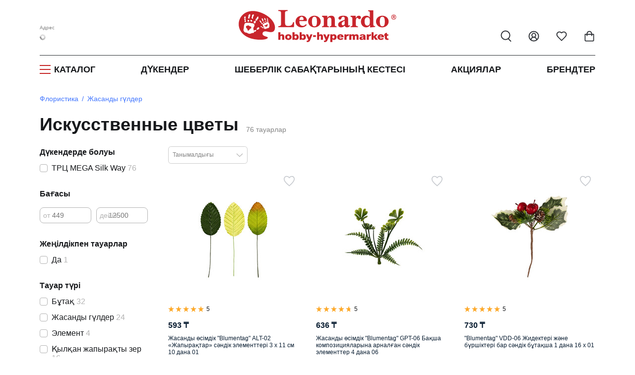

--- FILE ---
content_type: text/html; charset=utf-8
request_url: https://kaz.leonardohobby.kz/ishop/tree_5586257209/
body_size: 59078
content:
<!DOCTYPE html>
<html lang="kk">
    <head><link rel="canonical" href="https://kaz.leonardohobby.kz/ishop/tree_5586257209/" />
        <meta charset="UTF-8">
        <meta http-equiv="X-UA-Compatible" content="IE=edge">
        <meta name="viewport" content="width=device-width, user-scalable=no">
        <meta name="description" content="Тиімді бағалар искусственные цветы Леонардо Казахстан интернет-дүкенінде. & #10004;Кең ассортимент &#10004;Сипаттамалары &#10004;Фотосуреттер &#10004;Пікірлер. Жылдам жеткізу және жеңілдіктер!">
        <meta name="keywords" content="искусственные цветы">
        <meta name="author" content="">
        <meta property="og:image" content="https://static.leonardo.ru/css/images/avatar.jpg" />
                <link rel="icon" href="/favicon.ico" sizes="120x120">
        <link rel="icon" href="/favicon16.ico" sizes="16x16">
        <link rel="icon" href="/favicon32.ico" sizes="32x32">
        <link rel="icon" href="/favicon.svg" type="image/svg+xml">

        <title>Искусственные цветы Леонардо Казахстан интернет-дүкенінен сатып алу</title>
        
       
<!--<link href="https://static.leonardo.ru/css/fontawesomefonts.min.css" type="text/css" rel="stylesheet" />-->
        <link href="/css/nouislider.min.css" type="text/css" rel="stylesheet" />
        
        <link rel="preload" href="/upload/fonts/OpenSans-Bold.woff2" as="font" type="font/woff2" crossorigin="anonymous" />
        <link rel="preload" href="/upload/fonts/OpenSans-Regular.woff2" as="font" type="font/woff2" crossorigin="anonymous" />
        <link rel="preload" href="/upload/fonts/OpenSans-SemiBold.woff2" as="font" type="font/woff2" crossorigin="anonymous" />
        
            <style>
            @font-face {font-family: "Open Sans";font-style: normal;font-weight: 400;font-display: swap;src: url(/upload/fonts/OpenSans-Regular.woff2) format("woff2");}@font-face {font-family: "Open Sans";font-style: normal;font-weight: 600;font-display: swap;src: url(/upload/fonts/OpenSans-SemiBold.woff2) format("woff2");}@font-face {font-family: "Open Sans";font-style: normal;font-weight: 700;font-display: swap;src: url(/upload/fonts/OpenSans-Bold.woff2) format("woff2");}
            .fs_24-20 {
                font-size: 24px;
            }
            .fs_14{font-size:14px}
            .fs_18{font-size:18px}
            .masterclass-preview{position:relative}.leopaidnewmc-shield{position:absolute;left:0}.masterclass-preview .leopaidnewmc-shield{top:0}
            @media(max-width: 991.5px) {
                .fs_24-20 {
                    font-size: 20px;
                }
                .modal.phone-added-success-modal__content {
                    max-width: 100%;
                }
            }
            </style>
            <link rel="stylesheet" href="/src/redesign2025/lib/splide/splide-core.min.css"/><link href="/src/redesign2025/css/all_old.min.css?v=696" type="text/css" rel="stylesheet" />
                        
             

         <link href="/css/dropkick.min.css?v=26" type="text/css" rel="stylesheet" />
        
            <script defer src="https://kaz.leonardohobby.kz/ajax/city_redesign.php?v=2"></script>
            <script defer src="/src/redesign2025/lib/splide/splide.min.js"></script>
            <script defer src="/src/redesign2025/lib/lazyload/lazyload.min.js?v=5"></script>
            <script defer src="/src/js/lib/custom.internal.min.js?v=25"></script>
            <script defer src="/src/js/lib/js-cookie.min.js"></script>
            <script defer src="/src/js/lib/choices.min.js?v=1"></script>
            <script defer src="/src/redesign2025/js/commons.min.js?v=102"></script>
                
        <!--<script src="https://static.leonardo.ru/js/lib/jquery.min.js"></script>
        <script src="https://static.leonardo.ru/js/jquery-ui.min.js"></script>-->

         <script>window.pagelang="kz"; window.needTranslate="kz";window.countrycode="KZ";</script>

<script defer src="/ajax/langpack.php?lang=kz&cats=ishop,main"></script><script type="text/javascript">var main_domen='//kaz.leonardohobby.kz';</script><script defer type="text/javascript" src="/js/lang/KZ/main.js?v=3"></script><script defer src="https://kaz.leonardohobby.kz/js/lib/nouislider.min.js"></script><script defer src="https://kaz.leonardohobby.kz/js/lib/wNumb.min.js"></script><script defer src="/js/history.min.js"></script><script defer src="/js/history.min.js"></script><script defer src="/src/redesign2025/js/leo-initiators/catalogfilters.min.js?v=18"></script><script defer src="/js/dropkick.min.js"></script>
<script>document.addEventListener('DOMContentLoaded', function() {
        var lazyLoadInstance = new LazyLoad({});
        });</script>
    </head>

    <body>

        
            
            <header class="header" id="header"><div class="header__main-container">
                        <div style="display:none;">
                        <svg xmlns="http://www.w3.org/2000/svg">
                        <symbol id="qr_code1" width="13" height="13" viewBox="0 0 13 13" fill="none">
                        <path d="M12.5033 9.16907H10.5028C10.1491 9.16907 9.80982 9.30959 9.55971 9.55971C9.30959 9.80982 9.16907 10.1491 9.16907 10.5028V12.5033M12.5033 12.5033V12.51M6.50167 3.16741V5.16796C6.50167 5.52168 6.36115 5.86091 6.11103 6.11103C5.86091 6.36115 5.52168 6.50167 5.16796 6.50167H3.16741M0.5 6.50167H0.506669M6.50167 0.5H6.50833M6.50167 9.16907V9.17574M9.16907 6.50167H9.83592M12.5033 6.50167V6.50833M6.50167 12.5033V11.8365M1.16685 0.5H3.16741C3.5357 0.5 3.83426 0.79856 3.83426 1.16685V3.16741C3.83426 3.5357 3.5357 3.83426 3.16741 3.83426H1.16685C0.79856 3.83426 0.5 3.5357 0.5 3.16741V1.16685C0.5 0.79856 0.79856 0.5 1.16685 0.5ZM9.83592 0.5H11.8365C12.2048 0.5 12.5033 0.79856 12.5033 1.16685V3.16741C12.5033 3.5357 12.2048 3.83426 11.8365 3.83426H9.83592C9.46763 3.83426 9.16907 3.5357 9.16907 3.16741V1.16685C9.16907 0.79856 9.46763 0.5 9.83592 0.5ZM1.16685 9.16907H3.16741C3.5357 9.16907 3.83426 9.46763 3.83426 9.83592V11.8365C3.83426 12.2048 3.5357 12.5033 3.16741 12.5033H1.16685C0.79856 12.5033 0.5 12.2048 0.5 11.8365V9.83592C0.5 9.46763 0.79856 9.16907 1.16685 9.16907Z" stroke="#9196A1" stroke-linecap="round" stroke-linejoin="round"/>
                        </symbol>
                        </svg>
                        <svg xmlns="http://www.w3.org/2000/svg">
                        <symbol id="qr_code" width="13" height="13" viewBox="0 0 13 13" fill="none">
                        <path d="M12.5033 9.16907H10.5028C10.1491 9.16907 9.80982 9.30959 9.55971 9.55971C9.30959 9.80982 9.16907 10.1491 9.16907 10.5028V12.5033M12.5033 12.5033V12.51M6.50167 3.16741V5.16796C6.50167 5.52168 6.36115 5.86091 6.11103 6.11103C5.86091 6.36115 5.52168 6.50167 5.16796 6.50167H3.16741M0.5 6.50167H0.506669M6.50167 0.5H6.50833M6.50167 9.16907V9.17574M9.16907 6.50167H9.83592M12.5033 6.50167V6.50833M6.50167 12.5033V11.8365M1.16685 0.5H3.16741C3.5357 0.5 3.83426 0.79856 3.83426 1.16685V3.16741C3.83426 3.5357 3.5357 3.83426 3.16741 3.83426H1.16685C0.79856 3.83426 0.5 3.5357 0.5 3.16741V1.16685C0.5 0.79856 0.79856 0.5 1.16685 0.5ZM9.83592 0.5H11.8365C12.2048 0.5 12.5033 0.79856 12.5033 1.16685V3.16741C12.5033 3.5357 12.2048 3.83426 11.8365 3.83426H9.83592C9.46763 3.83426 9.16907 3.5357 9.16907 3.16741V1.16685C9.16907 0.79856 9.46763 0.5 9.83592 0.5ZM1.16685 9.16907H3.16741C3.5357 9.16907 3.83426 9.46763 3.83426 9.83592V11.8365C3.83426 12.2048 3.5357 12.5033 3.16741 12.5033H1.16685C0.79856 12.5033 0.5 12.2048 0.5 11.8365V9.83592C0.5 9.46763 0.79856 9.16907 1.16685 9.16907Z" stroke="#ffffff" stroke-linecap="round" stroke-linejoin="round"/>
                        </symbol>
                        </svg>
                        <svg xmlns="http://www.w3.org/2000/svg">
                        <symbol id="ok" width="14" height="11" viewBox="0 0 14 11" fill="none">
                        <path d="M1 3.91176L4.13766 8.88645C4.4906 9.44604 5.27992 9.5148 5.72431 9.02466L13 1" stroke="#C8CBD0" stroke-width="2" stroke-linecap="round"/>
                        </symbol>
                        </svg>
                        <svg xmlns="http://www.w3.org/2000/svg">
                        <symbol id="turn_right" width="9" height="14" viewBox="0 0 9 14" fill="none">
                        <path d="M1 13L7 7L0.999999 1" stroke="#464A53" stroke-width="2" stroke-linecap="round"/>
                        </symbol>
                        </svg>
                        <svg xmlns="http://www.w3.org/2000/svg">
                        <symbol id="copy1" width="14" height="14" viewBox="0 0 14 14" fill="none">
                        <path d="M1.8 9.6C1.085 9.6 0.5 9.015 0.5 8.3V1.8C0.5 1.085 1.085 0.5 1.8 0.5H8.3C9.015 0.5 9.6 1.085 9.6 1.8M5.7 4.4H12.2C12.918 4.4 13.5 4.98203 13.5 5.7V12.2C13.5 12.918 12.918 13.5 12.2 13.5H5.7C4.98203 13.5 4.4 12.918 4.4 12.2V5.7C4.4 4.98203 4.98203 4.4 5.7 4.4Z" stroke="#9196A1" stroke-linecap="round" stroke-linejoin="round"/>
                        </symbol>
                        </svg>
                        <svg xmlns="http://www.w3.org/2000/svg">
                        <symbol id="copy" width="14" height="14" viewBox="0 0 14 14">
                            <path d="M1.8 9.6C1.085 9.6 0.5 9.015 0.5 8.3V1.8C0.5 1.085 1.085 0.5 1.8 0.5H8.3C9.015 0.5 9.6 1.085 9.6 1.8M5.7 4.4H12.2C12.918 4.4 13.5 4.98203 13.5 5.7V12.2C13.5 12.918 12.918 13.5 12.2 13.5H5.7C4.98203 13.5 4.4 12.918 4.4 12.2V5.7C4.4 4.98203 4.98203 4.4 5.7 4.4Z" stroke="white" stroke-linecap="round" stroke-linejoin="round"/>
                        </symbol>
                        </svg>
                        <svg xmlns="http://www.w3.org/2000/svg">
                        <symbol id="unblock_dk" width="20" height="23" viewBox="0 0 20 23" fill="none">
                        <path d="M5 10.4999V6.49991C4.99875 5.25996 5.45828 4.06378 6.28937 3.14358C7.12047 2.22338 8.26383 1.64481 9.4975 1.5202C10.7312 1.39558 11.9671 1.73381 12.9655 2.46922C13.9638 3.20463 14.6533 4.28476 14.9 5.49991M3 10.4999H17C18.1046 10.4999 19 11.3953 19 12.4999V19.4999C19 20.6045 18.1046 21.4999 17 21.4999H3C1.89543 21.4999 1 20.6045 1 19.4999V12.4999C1 11.3953 1.89543 10.4999 3 10.4999Z" stroke="#C62829" stroke-width="2" stroke-linecap="round" stroke-linejoin="round"/>
                        </symbol>
                        </svg>
                        <svg xmlns="http://www.w3.org/2000/svg">
                        <symbol id="block_dk" width="20" height="23" viewBox="0 0 20 23" fill="none">
                        <path d="M5 10.5V6.5C5 5.17392 5.52678 3.90215 6.46447 2.96447C7.40215 2.02678 8.67392 1.5 10 1.5C11.3261 1.5 12.5979 2.02678 13.5355 2.96447C14.4732 3.90215 15 5.17392 15 6.5V10.5M3 10.5H17C18.1046 10.5 19 11.3954 19 12.5V19.5C19 20.6046 18.1046 21.5 17 21.5H3C1.89543 21.5 1 20.6046 1 19.5V12.5C1 11.3954 1.89543 10.5 3 10.5Z" stroke="#C62829" stroke-width="2" stroke-linecap="round" stroke-linejoin="round"/>
                        </symbol>
                        </svg>
                        <svg xmlns="http://www.w3.org/2000/svg" xmlns:xlink="http://www.w3.org/1999/xlink">
                        <symbol id="profile-note-active" viewBox="0 0 18 18" fill="none">
                            <path d="M7.70045 15.75C7.83211 15.978 8.02146 16.1674 8.24949 16.299C8.47751 16.4306 8.73616 16.4999 8.99945 16.4999C9.26274 16.4999 9.5214 16.4306 9.74942 16.299C9.97744 16.1674 10.1668 15.978 10.2985 15.75M2.44595 11.4945C2.34798 11.6019 2.28332 11.7354 2.25984 11.8789C2.23637 12.0223 2.25509 12.1695 2.31373 12.3025C2.37237 12.4356 2.4684 12.5487 2.59014 12.6281C2.71188 12.7075 2.85409 12.7499 2.99945 12.75H14.9995C15.1448 12.7501 15.287 12.7079 15.4089 12.6286C15.5307 12.5493 15.6268 12.4363 15.6856 12.3034C15.7444 12.1705 15.7633 12.0233 15.74 11.8798C15.7167 11.7364 15.6523 11.6028 15.5545 11.4952C14.557 10.467 13.4995 9.37425 13.4995 6C13.4995 4.80653 13.0253 3.66193 12.1814 2.81802C11.3375 1.97411 10.1929 1.5 8.99945 1.5C7.80598 1.5 6.66139 1.97411 5.81747 2.81802C4.97356 3.66193 4.49945 4.80653 4.49945 6C4.49945 9.37425 3.4412 10.467 2.44595 11.4945Z"  stroke-linecap="round" stroke-linejoin="round"/>
                            <circle cx="14" cy="4" r="4" fill="#787D87"/>
                        </symbol>
                        </svg>
                        <svg xmlns="http://www.w3.org/2000/svg" xmlns:xlink="http://www.w3.org/1999/xlink">
                        <symbol id="dc-znatok-icon" viewBox="0 0 10 10" fill="none">
                            <mask id="mask0_7016_35340" style="mask-type:alpha" maskUnits="userSpaceOnUse" x="0" y="0" width="10" height="10">
                            <rect y="0.5" width="10" height="10" fill="#D9D9D9"/>
                            </mask>
                            <g mask="url(#mask0_7016_35340)">
                            </g>
                            <g clip-path="url(#clip0_7016_35340)">
                            <path d="M7.53872 2.1541V3.4618M8.19256 2.80795H6.88487M4.60197 2.42022C4.61598 2.34522 4.65577 2.27749 4.71446 2.22875C4.77315 2.18 4.84704 2.15332 4.92333 2.15332C4.99963 2.15332 5.07352 2.18 5.13221 2.22875C5.1909 2.27749 5.23069 2.34522 5.2447 2.42022L5.5883 4.23726C5.6127 4.36644 5.67548 4.48527 5.76844 4.57823C5.8614 4.67119 5.98023 4.73397 6.10941 4.75837L7.92645 5.10197C8.00144 5.11598 8.06918 5.15577 8.11792 5.21446C8.16667 5.27315 8.19335 5.34704 8.19335 5.42333C8.19335 5.49963 8.16667 5.57352 8.11792 5.63221C8.06918 5.6909 8.00144 5.73069 7.92645 5.7447L6.10941 6.0883C5.98023 6.1127 5.8614 6.17548 5.76844 6.26844C5.67548 6.3614 5.6127 6.48023 5.5883 6.60941L5.2447 8.42645C5.23069 8.50144 5.1909 8.56918 5.13221 8.61792C5.07352 8.66667 4.99963 8.69335 4.92333 8.69335C4.84704 8.69335 4.77315 8.66667 4.71446 8.61792C4.65577 8.56918 4.61598 8.50144 4.60197 8.42645L4.25837 6.60941C4.23397 6.48023 4.17119 6.3614 4.07823 6.26844C3.98527 6.17548 3.86644 6.1127 3.73726 6.0883L1.92022 5.7447C1.84522 5.73069 1.77749 5.6909 1.72875 5.63221C1.68 5.57352 1.65332 5.49963 1.65332 5.42333C1.65332 5.34704 1.68 5.27315 1.72875 5.21446C1.77749 5.15577 1.84522 5.11598 1.92022 5.10197L3.73726 4.75837C3.86644 4.73397 3.98527 4.67119 4.07823 4.57823C4.17119 4.48527 4.23397 4.36644 4.25837 4.23726L4.60197 2.42022ZM2.9618 8.03872C2.9618 8.39983 2.66906 8.69256 2.30795 8.69256C1.94684 8.69256 1.6541 8.39983 1.6541 8.03872C1.6541 7.67761 1.94684 7.38487 2.30795 7.38487C2.66906 7.38487 2.9618 7.67761 2.9618 8.03872Z" stroke="#C62829" stroke-width="0.692308" stroke-linecap="round" stroke-linejoin="round"/>
                            </g>
                            <defs>
                            <clipPath id="clip0_7016_35340">
                            <rect width="7.84615" height="7.84615" fill="white" transform="translate(1 1.5)"/>
                            </clipPath>
                            </defs>
                        </symbol>
                        <symbol id="dc-master-icon" viewBox="0 0 10 10" fill="none">
                            <g clip-path="url(#clip0_4634_52304)">
                            <path d="M3.33333 6.25H2.91667C2.47464 6.25 2.05072 6.42559 1.73816 6.73816C1.42559 7.05072 1.25 7.47464 1.25 7.91667V8.75M6.68792 5.25667C6.71545 5.17222 6.76924 5.09879 6.84144 5.04707C6.91365 4.99535 7.00049 4.96806 7.0893 4.96918C7.17811 4.97029 7.26424 4.99976 7.33512 5.05328C7.40601 5.10679 7.45794 5.18156 7.48333 5.26667L7.79042 5.87167C7.8203 5.93048 7.86372 5.98136 7.91711 6.02011C7.9705 6.05887 8.03232 6.08439 8.0975 6.09458L8.77833 6.20125C8.866 6.20159 8.95133 6.22958 9.02217 6.28123C9.09302 6.33288 9.14576 6.40556 9.1729 6.48892C9.20004 6.57228 9.2002 6.66208 9.17334 6.74554C9.14649 6.829 9.094 6.90186 9.02333 6.95375L8.535 7.44042C8.48825 7.48696 8.45321 7.54395 8.43279 7.60668C8.41236 7.66941 8.40712 7.7361 8.4175 7.80125L8.52542 8.47333C8.55511 8.55757 8.55694 8.64912 8.53065 8.73448C8.50436 8.81984 8.45134 8.89449 8.3794 8.94743C8.30746 9.00036 8.22042 9.02879 8.1311 9.0285C8.04179 9.02821 7.95493 8.99923 7.88333 8.94583L7.27292 8.63333C7.21411 8.6032 7.14899 8.58749 7.08292 8.58749C7.01684 8.58749 6.95172 8.6032 6.89292 8.63333L6.2825 8.94583C6.21091 8.99879 6.12424 9.02742 6.03519 9.02752C5.94614 9.02762 5.8594 8.99919 5.78769 8.94639C5.71598 8.8936 5.66307 8.81922 5.63671 8.73416C5.61036 8.6491 5.61195 8.55784 5.64125 8.47375L5.74875 7.80167C5.75913 7.73651 5.75389 7.66983 5.73346 7.6071C5.71304 7.54436 5.678 7.48738 5.63125 7.44083L5.14958 6.96042C5.07652 6.9098 5.02156 6.83715 4.99273 6.75308C4.9639 6.669 4.96271 6.57791 4.98933 6.49311C5.01595 6.40831 5.06899 6.33425 5.1407 6.28174C5.21241 6.22923 5.29904 6.20103 5.38792 6.20125L6.06833 6.09458C6.13351 6.08439 6.19534 6.05887 6.24872 6.02011C6.30211 5.98136 6.34553 5.93048 6.37542 5.87167L6.68792 5.25667ZM5.83333 2.91667C5.83333 3.83714 5.08714 4.58333 4.16667 4.58333C3.24619 4.58333 2.5 3.83714 2.5 2.91667C2.5 1.99619 3.24619 1.25 4.16667 1.25C5.08714 1.25 5.83333 1.99619 5.83333 2.91667Z" stroke="#C62829" stroke-width="0.833333" stroke-linecap="round" stroke-linejoin="round"/>
                            </g>
                            <defs>
                            <clipPath id="clip0_4634_52304">
                            <rect width="10" height="10" fill="white"/>
                            </clipPath>
                            </defs>
                        </symbol>
                        <symbol id="dc-expert-icon" viewBox="0 0 10 10" fill="none">
                            <g clip-path="url(#clip0_4634_52306)">
                            <path d="M5.50033 6.24978L4.25033 4.99978M5.50033 6.24978C6.08234 6.02842 6.64069 5.74925 7.16699 5.41644M5.50033 6.24978V8.33311C5.50033 8.33311 6.76283 8.10394 7.16699 7.49978C7.61699 6.82478 7.16699 5.41644 7.16699 5.41644M4.25033 4.99978C4.47205 4.42454 4.75124 3.87314 5.08366 3.35394C5.56915 2.57769 6.24517 1.93855 7.04741 1.49732C7.84965 1.05608 8.75144 0.827432 9.66699 0.833111C9.66699 1.96644 9.34199 3.95811 7.16699 5.41644M4.25033 4.99978H2.16699C2.16699 4.99978 2.39616 3.73728 3.00033 3.33311C3.67533 2.88311 5.08366 3.33311 5.08366 3.33311M2.37533 6.87478C1.75033 7.39978 1.54199 8.95811 1.54199 8.95811C1.54199 8.95811 3.10033 8.74978 3.62533 8.12478C3.92116 7.77478 3.91699 7.23728 3.58783 6.91228C3.42587 6.7577 3.21253 6.66838 2.98875 6.66146C2.76498 6.65453 2.54652 6.7305 2.37533 6.87478Z" stroke="#C62829" stroke-width="0.833333" stroke-linecap="round" stroke-linejoin="round"/>
                            </g>
                            <defs>
                            <clipPath id="clip0_4634_52306">
                            <rect width="10" height="10" fill="white" transform="translate(0.5)"/>
                            </clipPath>
                            </defs>
                        </symbol>
                        <symbol id="dc-researcher-icon" viewBox="0 0 10 10" fill="none">
                            <mask id="mask0_7016_35340" style="mask-type:alpha" maskUnits="userSpaceOnUse" x="0" y="0" width="10" height="10">
                            <rect y="0.5" width="10" height="10" fill="#D9D9D9"/>
                            </mask>
                             <g mask="url(#mask0_7016_35340)">
                            <path d="M4.1132 5.67094L1.27217 6.26944C1.1619 6.29308 1.04663 6.27289 0.951309 6.21324C0.855988 6.15358 0.788272 6.05926 0.76281 5.95067L0.515943 4.97436C0.48692 4.85672 0.503401 4.73263 0.56216 4.62637C0.620919 4.52012 0.717721 4.43936 0.833605 4.39992L7.04158 2.38373M5.7199 5.33218L7.71138 4.9126M6.8416 9.53395L5.41419 6.714M2.3171 3.91812L2.82922 5.94158M3.16389 9.53395L4.5913 6.714M7.06456 2.69524C7.00547 2.4616 7.04273 2.21434 7.16817 2.00783C7.2936 1.80133 7.49693 1.65249 7.73345 1.59405L8.23453 1.47053C8.35274 1.44141 8.47781 1.45982 8.58228 1.52172C8.68675 1.58362 8.76207 1.68394 8.79171 1.80066L9.48817 4.5525C9.5178 4.66932 9.49923 4.79298 9.43655 4.89628C9.37388 4.99958 9.27223 5.07405 9.15396 5.10332L8.65287 5.22683C8.41634 5.28521 8.16603 5.2484 7.95697 5.12449C7.74791 5.00059 7.59723 4.79974 7.53807 4.56612L7.06456 2.69524ZM5.92218 5.90117C5.92218 6.40275 5.51053 6.80937 5.00275 6.80937C4.49496 6.80937 4.08332 6.40275 4.08332 5.90117C4.08332 5.39959 4.49496 4.99297 5.00275 4.99297C5.51053 4.99297 5.92218 5.39959 5.92218 5.90117Z" stroke="#C62829" stroke-width="0.692308" stroke-linecap="round" stroke-linejoin="round"/>
                            </g>
                        </symbol>
                        <symbol id="icon_wishlist" viewBox="0 0 24 25" fill="none">
                            <path
                                d="M19 14.5C20.49 13.04 22 11.29 22 9C22 7.54131 21.4205 6.14236 20.3891 5.11091C19.3576 4.07946 17.9587 3.5 16.5 3.5C14.74 3.5 13.5 4 12 5.5C10.5 4 9.26 3.5 7.5 3.5C6.04131 3.5 4.64236 4.07946 3.61091 5.11091C2.57946 6.14236 2 7.54131 2 9C2 11.3 3.5 13.05 5 14.5L12 21.5L19 14.5Z"
                                stroke="var(--default-icon-color)" stroke-width="2" stroke-linecap="round"
                                stroke-linejoin="round" />
                        </symbol>
                        <symbol id="icon_profile" viewBox="0 0 24 25" fill="none" xmlns="http://www.w3.org/2000/svg">
                            <path
                                d="M18 20.5C18 18.9087 17.3679 17.3826 16.2426 16.2574C15.1174 15.1321 13.5913 14.5 12 14.5M12 14.5C10.4087 14.5 8.88258 15.1321 7.75736 16.2574C6.63214 17.3826 6 18.9087 6 20.5M12 14.5C14.2091 14.5 16 12.7091 16 10.5C16 8.29086 14.2091 6.5 12 6.5C9.79086 6.5 8 8.29086 8 10.5C8 12.7091 9.79086 14.5 12 14.5ZM22 12.5C22 18.0228 17.5228 22.5 12 22.5C6.47715 22.5 2 18.0228 2 12.5C2 6.97715 6.47715 2.5 12 2.5C17.5228 2.5 22 6.97715 22 12.5Z"
                                stroke="var(--default-icon-color)" stroke-width="2" stroke-linecap="round"
                                stroke-linejoin="round" />
                        </symbol>
                        <symbol id="icon_cart" viewBox="0 0 24 25" fill="none" xmlns="http://www.w3.org/2000/svg">
                            <path
                                d="M3 8.58696V7.58696C2.44772 7.58696 2 8.03468 2 8.58696H3ZM3 20.7609H2H3ZM21 8.58696H22C22 8.03468 21.5523 7.58696 21 7.58696V8.58696ZM6.21584 11.3766C6.31579 11.9198 6.83715 12.2791 7.38031 12.1791C7.92347 12.0792 8.28277 11.5578 8.18281 11.0147L6.21584 11.3766ZM15.8172 11.0147C15.7172 11.5578 16.0765 12.0792 16.6197 12.1791C17.1628 12.2791 17.6842 11.9198 17.7841 11.3767L15.8172 11.0147ZM3 8.58696H2V20.7609H3H4V8.58696H3ZM3 20.7609H2C2 21.536 2.35529 22.2458 2.92961 22.7452L3.58579 21.9906L4.24197 21.236C4.06613 21.0831 4 20.9082 4 20.7609H3ZM3.58579 21.9906L2.92961 22.7452C3.4995 23.2408 4.24599 23.5 5 23.5V22.5V21.5C4.69315 21.5 4.42221 21.3928 4.24197 21.236L3.58579 21.9906ZM5 22.5V23.5H19V22.5V21.5H5V22.5ZM19 22.5V23.5C19.754 23.5 20.5005 23.2408 21.0704 22.7452L20.4142 21.9906L19.758 21.236C19.5778 21.3928 19.3069 21.5 19 21.5V22.5ZM20.4142 21.9906L21.0704 22.7452C21.6447 22.2458 22 21.536 22 20.7609H21H20C20 20.9082 19.9339 21.0831 19.758 21.236L20.4142 21.9906ZM21 20.7609H22V8.58696H21H20V20.7609H21ZM3 8.58696V9.58696H21V8.58696V7.58696H3V8.58696ZM7.19932 11.1957L8.18281 11.0147C7.93391 9.66217 7.87422 7.67811 8.4244 6.08783C8.69477 5.30635 9.09461 4.67019 9.64146 4.23021C10.1758 3.80029 10.9211 3.5 12 3.5V2.5V1.5C10.5185 1.5 9.31693 1.92435 8.38772 2.67196C7.47102 3.40952 6.89071 4.4038 6.53432 5.43392C5.831 7.46683 5.93132 9.8306 6.21584 11.3766L7.19932 11.1957ZM12 2.5V3.5C13.0789 3.5 13.8242 3.80029 14.3586 4.23021C14.9054 4.67019 15.3053 5.30634 15.5756 6.08782C16.1258 7.6781 16.0661 9.66216 15.8172 11.0147L16.8007 11.1957L17.7841 11.3767C18.0687 9.83061 18.169 7.46684 17.4657 5.43392C17.1093 4.40381 16.529 3.40953 15.6123 2.67196C14.6831 1.92435 13.4815 1.5 12 1.5V2.5Z"
                                fill="var(--default-icon-color)" />
                        </symbol>
                        <symbol id="icon_search" viewBox="0 0 24 25" fill="none" xmlns="http://www.w3.org/2000/svg">
                            <circle cx="11" cy="10.5" r="9" stroke="var(--default-icon-color)" stroke-width="2" />
                            <path d="M17 18L22 23" stroke="var(--default-icon-color)" stroke-width="2" stroke-linecap="round" />
                        </symbol>
                        <symbol id="icon_tohome" viewBox="0 0 24 24" fill="none" xmlns="http://www.w3.org/2000/svg">
                            <path
                                d="M4 10.4142V20C4 20.5523 4.44772 21 5 21H8.5C9.05228 21 9.5 20.5523 9.5 20V16C9.5 15.4477 9.94772 15 10.5 15H13.5C14.0523 15 14.5 15.4477 14.5 16V20C14.5 20.5523 14.9477 21 15.5 21H19C19.5523 21 20 20.5523 20 20V10.4142C20 10.149 19.8946 9.89464 19.7071 9.70711L12.7071 2.70711C12.3166 2.31658 11.6834 2.31658 11.2929 2.70711L4.29289 9.70711C4.10536 9.89464 4 10.149 4 10.4142Z"
                                stroke="var(--default-icon-color)" stroke-width="2" stroke-linecap="round" />
                        </symbol>
                        <symbol id="icon_chat" viewBox="0 0 24 24" fill="none" xmlns="http://www.w3.org/2000/svg">
                            <path
                                d="M7.9 19.0079C9.80858 19.9869 12.0041 20.2521 14.0909 19.7556C16.1777 19.2592 18.0186 18.0337 19.2818 16.3C20.545 14.5664 21.1474 12.4386 20.9806 10.3C20.8137 8.16147 19.8886 6.15283 18.3718 4.63605C16.855 3.11928 14.8464 2.19411 12.7078 2.02728C10.5693 1.86044 8.44147 2.46291 6.70782 3.72611C4.97417 4.98931 3.74869 6.83017 3.25222 8.91697C2.75575 11.0038 3.02094 13.1993 4 15.1079L2 21.0079L7.9 19.0079Z"
                                stroke="var(--default-icon-color)" stroke-width="2" stroke-linecap="round"
                                stroke-linejoin="round" />
                        </symbol>
                        <symbol id="icon_arrow_control" viewBox="0 0 15 10" fill="none" xmlns="http://www.w3.org/2000/svg">
                            <path d="M4 2L1 5L4 8V5V2Z" fill="var(--default-icon-color)" />
                            <path d="M15 5H4M1 5L4 2V5M1 5L4 8V5M1 5H4" stroke="var(--default-icon-color)" />
                        </symbol>
                        <symbol id="icon_arrow_go" viewBox="0 0 23 16">
                            <path d="M1.5 8H21M21 8L14 1M21 8L14 15" stroke-width="2" stroke-linecap="round"/>
                        </symbol>
            <symbol id="cross-min" viewBox="0 0 32 32">
                <path fill-rule="evenodd" clip-rule="evenodd" d="M3.022 3.022a1.212 1.212 0 0 1 1.714 0L16 14.286 27.264 3.022a1.212 1.212 0 0 1 1.714 1.714L17.714 16l11.264 11.264a1.212 1.212 0 1 1-1.714 1.714L16 17.714 4.736 28.978a1.212 1.212 0 1 1-1.714-1.714L14.286 16 3.022 4.736a1.212 1.212 0 0 1 0-1.714z">
                </path>
        </symbol>

                            <symbol id="burgerIconRect1" viewBox="0 0 40 40">
                            <rect x="0.5" y="0.5" width="39" height="39" rx="7.5" fill="white"/>
                            </symbol>
                            <symbol id="burgerIconPathes" viewBox="0 0 40 40">
                                <path d="M12 15C12 14.4477 12.4477 14 13 14H27C27.5523 14 28 14.4477 28 15C28 15.5523 27.5523 16 27 16H13C12.4477 16 12 15.5523 12 15Z"/>
                                <path d="M12 20C12 19.4477 12.4477 19 13 19H27C27.5523 19 28 19.4477 28 20C28 20.5523 27.5523 21 27 21H13C12.4477 21 12 20.5523 12 20Z"/>
                                <path d="M12 25C12 24.4477 12.4477 24 13 24H27C27.5523 24 28 24.4477 28 25C28 25.5523 27.5523 26 27 26H13C12.4477 26 12 25.5523 12 25Z"/>
                            </symbol>
                            <symbol id="burgerIconPathes2" viewBox="0 0 40 40">
                            <path xmlns="http://www.w3.org/2000/svg" d="M13 13L27 27M27 13L13 27" stroke-width="2" stroke-linecap="round"/>
                            </symbol>
                            <symbol id="burgerIconRect2" viewBox="0 0 40 40">
                                <rect x="0.5" y="0.5" width="39" height="39" rx="7.5" fill="none"/>
                            </symbol>
                            <symbol id="i_icon" viewBox="0 0 2 8">
                                <path d="M1.944 2.71652L0.111964 2.96899L0.0463626 3.30328L0.406369 3.37629C0.641574 3.43787 0.687975 3.53112 0.636774 3.78887L0.0463626 6.83967C-0.10884 7.62877 0.130364 8 0.692775 8C1.12878 8 1.63519 7.77832 1.8648 7.47394L1.9352 7.10798C1.7752 7.26281 1.54159 7.32439 1.38639 7.32439C1.16638 7.32439 1.08638 7.15461 1.14318 6.85551L1.944 2.71652ZM2 0.879701C2 1.11301 1.91571 1.33677 1.76568 1.50174C1.61565 1.66672 1.41216 1.7594 1.19998 1.7594C0.987807 1.7594 0.784321 1.66672 0.634289 1.50174C0.484257 1.33677 0.399969 1.11301 0.399969 0.879701C0.399969 0.64639 0.484257 0.422634 0.634289 0.257658C0.784321 0.0926825 0.987807 0 1.19998 0C1.41216 0 1.61565 0.0926825 1.76568 0.257658C1.91571 0.422634 2 0.64639 2 0.879701Z"/>
                        </symbol>
                                <symbol id="searchIcon" viewBox="0 0 18 19">
                                <circle cx="7" cy="7" r="6.5" stroke="#6A6A6A">
                                </circle>
                                <path d="M11 12L16 17" stroke="#6A6A6A" stroke-linecap="round">
                                </path>
                        </symbol>
                        <symbol id="cart_icon" viewBox="0 0 24 22">
                                <path d="M9.19042 21C9.7164 21 10.1428 20.5736 10.1428 20.0476C10.1428 19.5216 9.7164 19.0952 9.19042 19.0952C8.66443 19.0952 8.23804 19.5216 8.23804 20.0476C8.23804 20.5736 8.66443 21 9.19042 21Z"
                                stroke-linecap="round" stroke-linejoin="round">
                                </path>
                                <path d="M19.6666 21C20.1926 21 20.619 20.5736 20.619 20.0476C20.619 19.5216 20.1926 19.0952 19.6666 19.0952C19.1406 19.0952 18.7142 19.5216 18.7142 20.0476C18.7142 20.5736 19.1406 21 19.6666 21Z"
                                stroke-linecap="round" stroke-linejoin="round">
                                </path>
                                <path d="M1.57141 1H5.38094L7.93332 13.7524C8.02041 14.1909 8.25894 14.5847 8.60717 14.8651C8.9554 15.1454 9.39113 15.2943 9.83808 15.2857H19.0952C19.5422 15.2943 19.9779 15.1454 20.3261 14.8651C20.6744 14.5847 20.9129 14.1909 21 13.7524L22.5238 5.76191H6.33332"
                                stroke-width="1.5" stroke-linecap="round" stroke-linejoin="round">
                                </path>
                        </symbol>
                        <symbol id="profile_icon" viewBox="0 0 20 20">
                                <path xmlns="http://www.w3.org/2000/svg" d="M14.2 8.1999C14.2 7.88164 14.0736 7.57642 13.8485 7.35137C13.6235 7.12633 13.3183 6.9999 13 6.9999C12.6817 6.9999 12.3765 7.12633 12.1515 7.35137C11.9264 7.57642 11.8 7.88164 11.8 8.1999C11.8 8.51816 11.9264 8.82339 12.1515 9.04843C12.3765 9.27347 12.6817 9.3999 13 9.3999C13.3183 9.3999 13.6235 9.27347 13.8485 9.04843C14.0736 8.82339 14.2 8.51816 14.2 8.1999ZM8.19999 8.1999C8.19999 7.88164 8.07357 7.57642 7.84852 7.35137C7.62348 7.12633 7.31825 6.9999 6.99999 6.9999C6.68173 6.9999 6.37651 7.12633 6.15147 7.35137C5.92642 7.57642 5.79999 7.88164 5.79999 8.1999C5.79999 8.51816 5.92642 8.82339 6.15147 9.04843C6.37651 9.27347 6.68173 9.3999 6.99999 9.3999C7.31825 9.3999 7.62348 9.27347 7.84852 9.04843C8.07357 8.82339 8.19999 8.51816 8.19999 8.1999ZM8.16879 13.6635C8.09828 13.6275 8.02133 13.6058 7.94238 13.5996C7.86344 13.5935 7.78406 13.603 7.70882 13.6277C7.63358 13.6524 7.56397 13.6917 7.504 13.7434C7.44404 13.7951 7.3949 13.8582 7.35942 13.929C7.32395 13.9998 7.30283 14.0769 7.2973 14.1559C7.29177 14.2349 7.30193 14.3142 7.3272 14.3893C7.35246 14.4643 7.39233 14.5336 7.4445 14.5932C7.49668 14.6527 7.56013 14.7014 7.63119 14.7363C8.33199 15.0867 9.17799 15.2499 9.99999 15.2499C10.822 15.2499 11.668 15.0867 12.3688 14.7363C12.4399 14.7014 12.5033 14.6527 12.5555 14.5932C12.6077 14.5336 12.6475 14.4643 12.6728 14.3893C12.6981 14.3142 12.7082 14.2349 12.7027 14.1559C12.6972 14.0769 12.676 13.9998 12.6406 13.929C12.6051 13.8582 12.556 13.7951 12.496 13.7434C12.436 13.6917 12.3664 13.6524 12.2912 13.6277C12.2159 13.603 12.1365 13.5935 12.0576 13.5996C11.9787 13.6058 11.9017 13.6275 11.8312 13.6635C11.332 13.9131 10.678 14.0499 9.99999 14.0499C9.32199 14.0499 8.66799 13.9131 8.16879 13.6635ZM19.6 9.9999C19.6 7.45382 18.5886 5.01203 16.7882 3.21168C14.9879 1.41133 12.5461 0.399902 9.99999 0.399902C7.45392 0.399902 5.01212 1.41133 3.21177 3.21168C1.41142 5.01203 0.399994 7.45382 0.399994 9.9999C0.399994 12.546 1.41142 14.9878 3.21177 16.7881C5.01212 18.5885 7.45392 19.5999 9.99999 19.5999C12.5461 19.5999 14.9879 18.5885 16.7882 16.7881C18.5886 14.9878 19.6 12.546 19.6 9.9999ZM1.59999 9.9999C1.59999 8.8968 1.81727 7.8045 2.23941 6.78536C2.66155 5.76623 3.28028 4.84022 4.0603 4.0602C4.84031 3.28019 5.76632 2.66145 6.78545 2.23931C7.80459 1.81717 8.89689 1.5999 9.99999 1.5999C11.1031 1.5999 12.1954 1.81717 13.2145 2.23931C14.2337 2.66145 15.1597 3.28019 15.9397 4.0602C16.7197 4.84022 17.3384 5.76623 17.7606 6.78536C18.1827 7.8045 18.4 8.8968 18.4 9.9999C18.4 12.2277 17.515 14.3643 15.9397 15.9396C14.3644 17.5149 12.2278 18.3999 9.99999 18.3999C7.77217 18.3999 5.6356 17.5149 4.0603 15.9396C2.48499 14.3643 1.59999 12.2277 1.59999 9.9999Z">
                                </path>
                        </symbol>
                        <symbol id="wishlist_icon" viewBox="0 0 22 21">
                                <path d="M21 7.08C21 13.7933 14.6585 18.2267 11.7317 19.62C11.4878 19.7467 11.122 19.8733 11 20C10.7561 19.8733 10.5122 19.7467 10.2683 19.62C7.34146 18.2267 1 13.7933 1 7.08C1 3.66 3.43902 1 6.36585 1C8.31707 1 10.0244 2.14 11 4.04C11.9756 2.26667 13.6829 1 15.6341 1C18.561 1 21 3.78667 21 7.08Z"
                                stroke-width="1.5" stroke-miterlimit="10" stroke-linecap="round" stroke-linejoin="round">
                                </path>
                        </symbol>
                        <symbol id="icon_social_fb" viewBox="0 0 44 44" fill="none">
                        <rect width="44" height="44" rx="22" fill="black"/>
                        <path d="M19.6548 34.2659V22.5548H16.9229V18.3382H19.6548V14.7367C19.6548 11.9066 21.2686 9.30762 24.9871 9.30762C26.4927 9.30762 27.606 9.47122 27.606 9.47122L27.5183 13.4088C27.5183 13.4088 26.3829 13.3963 25.1439 13.3963C23.803 13.3963 23.5881 14.0967 23.5881 15.2593V18.3382H27.6249L27.4492 22.5548H23.5881V34.2659H19.6548Z" fill="white"/>
                        </symbol>
                        <symbol id="icon_social_inst" viewBox="0 0 44 44" fill="none">
                        <rect width="44" height="44" rx="22" fill="#000"/><path d="M21.997 18.05a3.959 3.959 0 0 0-3.95 3.95 3.959 3.959 0 0 0 3.95 3.95 3.959 3.959 0 0 0 3.95-3.95 3.959 3.959 0 0 0-3.95-3.95zM33.845 22c0-1.636.015-3.257-.077-4.89-.092-1.896-.524-3.58-1.911-4.966-1.39-1.39-3.07-1.82-4.967-1.912-1.636-.092-3.257-.077-4.89-.077-1.636 0-3.257-.015-4.89.077-1.896.092-3.58.525-4.966 1.912-1.39 1.39-1.82 3.07-1.912 4.966-.092 1.636-.077 3.257-.077 4.89 0 1.633-.015 3.257.077 4.89.092 1.897.525 3.58 1.912 4.967 1.39 1.39 3.07 1.82 4.966 1.911 1.636.092 3.257.078 4.89.078 1.636 0 3.257.014 4.89-.078 1.897-.091 3.58-.524 4.967-1.911 1.39-1.39 1.82-3.07 1.911-4.967.095-1.633.077-3.254.077-4.89zm-11.848 6.078A6.07 6.07 0 0 1 15.92 22a6.07 6.07 0 0 1 6.078-6.078A6.07 6.07 0 0 1 28.075 22a6.07 6.07 0 0 1-6.078 6.078zm6.327-10.985c-.785 0-1.42-.635-1.42-1.42 0-.785.635-1.42 1.42-1.42a1.418 1.418 0 0 1 1.005 2.424 1.419 1.419 0 0 1-1.005.416z" fill="#fff"/>
                        </symbol>
                        <symbol id="icon_social_dzen" viewBox="0 0 44 44" fill="none">
                    <rect width="44" height="44" rx="22" fill="black"/>
                    <path d="M22.5161 37.5005L22.5 38H22C21.7849 31.3309 21.6773 27.9963 19.8679 25.6812C19.4166 25.1037 18.8963 24.5834 18.3188 24.1321C16.0037 22.3227 12.6691 22.2151 6 22V21.5L6.49947 21.4839C12.698 21.2839 15.7973 21.184 18.0136 19.6024C18.8216 19.0258 19.5287 18.3195 20.1061 17.5121C21.6901 15.2975 21.7934 12.1983 22 6H22.5C22.7069 12.2077 22.8104 15.3116 24.3995 17.5287C24.9723 18.3278 25.6722 19.0277 26.4713 19.6005C28.6884 21.1896 31.7923 21.2931 38 21.5V22C31.8017 22.2066 28.7025 22.3099 26.4879 23.8939C25.6805 24.4713 24.9742 25.1784 24.3976 25.9864C22.816 28.2027 22.7161 31.302 22.5161 37.5005V37.5005Z" fill="white"/>
                  </symbol>
                  <symbol id="icon_social_youtube" viewBox="0 0 44 44" fill="none">
                    <rect width="44" height="44" rx="22" fill="black"/>
                    <path d="M35.1901 15.4041C35.0335 14.8231 34.7274 14.2931 34.3024 13.8671C33.8773 13.4411 33.3481 13.1338 32.7673 12.9759C30.6141 12.3846 21.9997 12.375 21.9997 12.375C21.9997 12.375 13.3867 12.3654 11.2321 12.9305C10.6517 13.0957 10.1236 13.4073 9.69837 13.8354C9.27315 14.2636 8.96511 14.7938 8.80385 15.3753C8.23597 17.5285 8.23047 21.9945 8.23047 21.9945C8.23047 21.9945 8.22497 26.4825 8.78872 28.6138C9.10497 29.7921 10.0331 30.723 11.2128 31.0406C13.3881 31.6319 21.9791 31.6415 21.9791 31.6415C21.9791 31.6415 30.5935 31.6511 32.7467 31.0874C33.3277 30.9297 33.8574 30.6232 34.2835 30.198C34.7096 29.7729 35.0174 29.2438 35.1763 28.6633C35.7456 26.5114 35.7497 22.0468 35.7497 22.0468C35.7497 22.0468 35.7772 17.5574 35.1901 15.4041ZM19.2442 26.1319L19.2511 17.8819L26.4107 22.0138L19.2442 26.1319Z" fill="white"/>
                  </symbol>
                  <symbol id="icon_social_ok" viewBox="0 0 44 44" fill="none">
                    <rect width="44" height="44" rx="22" fill="black"/>
                    <path d="M21.6747 8.25C17.7806 8.25 14.6128 11.3064 14.6128 15.0637C14.6128 18.8207 17.7806 21.8757 21.6747 21.8757C25.5687 21.8757 28.7349 18.8207 28.7349 15.0637C28.7349 11.3064 25.5687 8.25 21.6747 8.25ZM21.6747 12.2422C23.2864 12.2422 24.5969 13.5085 24.5969 15.0637C24.5969 16.6182 23.2864 17.8835 21.6747 17.8835C20.0627 17.8835 18.7508 16.6182 18.7508 15.0637C18.7508 13.5085 20.0627 12.2422 21.6747 12.2422ZM15.8525 22.1075C15.1539 22.097 14.4668 22.4294 14.0682 23.0422C13.4592 23.9759 13.7509 25.208 14.7163 25.7953C15.9932 26.5683 17.3789 27.1168 18.8158 27.4329L14.8694 31.2427C14.0615 32.0227 14.0621 33.2859 14.8702 34.0659C15.2752 34.4552 15.8035 34.65 16.333 34.65C16.8621 34.65 17.3921 34.4549 17.7959 34.0651L21.6731 30.3221L25.5537 34.0651C26.3609 34.8448 27.6698 34.8448 28.4784 34.0651C29.2867 33.2856 29.2867 32.0211 28.4784 31.2428L24.5303 27.4337C25.9676 27.1176 27.3537 26.5689 28.6298 25.7953C29.597 25.208 29.8893 23.9746 29.2804 23.0423C28.6708 22.1084 27.3945 21.827 26.4265 22.4153C23.5355 24.17 19.8105 24.1689 16.9204 22.4153C16.5877 22.2131 16.2185 22.113 15.8525 22.1075V22.1075Z" fill="white"/>
                  </symbol>
                  <symbol id="icon_social_vk" viewBox="0 0 44 44" fill="none">
                    <rect width="44" height="44" rx="22" fill="black"/>
                    <path fill-rule="evenodd" clip-rule="evenodd" d="M32.8756 16.7933C33.046 16.2441 32.8756 15.8398 32.0594 15.8398H29.3645C28.6787 15.8398 28.3625 16.1888 28.191 16.574C28.191 16.574 26.8205 19.7883 24.8791 21.8761C24.2508 22.4816 23.9654 22.6737 23.6225 22.6737C23.451 22.6737 23.1933 22.4816 23.1933 21.9315V16.7933C23.1933 16.1335 23.0044 15.8398 22.4336 15.8398H18.1956C17.7675 15.8398 17.5098 16.1456 17.5098 16.4362C17.5098 17.0608 18.481 17.2056 18.5806 18.9636V22.7833C18.5806 23.6211 18.4235 23.7729 18.0806 23.7729C17.1669 23.7729 14.9442 20.5436 13.625 16.8486C13.3694 16.1295 13.1106 15.8398 12.4218 15.8398H9.72476C8.95478 15.8398 8.80078 16.1888 8.80078 16.574C8.80078 17.2599 9.7145 20.6673 13.0562 25.1739C15.284 28.2514 18.4204 29.9198 21.2776 29.9198C22.9911 29.9198 23.2026 29.5497 23.2026 28.9111V26.5849C23.2026 25.8437 23.3648 25.6958 23.9079 25.6958C24.3083 25.6958 24.993 25.8889 26.5925 27.3724C28.42 29.1314 28.7208 29.9198 29.7495 29.9198H32.4444C33.2144 29.9198 33.6004 29.5497 33.3787 28.8176C33.1343 28.0894 32.2617 27.0324 31.1047 25.7783C30.4763 25.0643 29.5339 24.2949 29.2474 23.9097C28.8481 23.4159 28.962 23.1956 29.2474 22.7561C29.2474 22.7561 32.5327 18.3048 32.8746 16.7933H32.8756Z" fill="white"/>
                  </symbol>
                  <symbol id="icon_social_tiktok" viewBox="0 0 44 44" fill="none">
                    <rect width="44" height="44" rx="22" fill="black"/>
                    <path d="M22.6253 8.2732C24.1788 8.25 25.7234 8.26375 27.2663 8.25C27.3597 10.0041 28.0132 11.7908 29.3432 13.031C30.6706 14.302 32.5482 14.8839 34.375 15.0807V19.6949C32.663 19.6408 30.943 19.297 29.3895 18.5854C28.7129 18.2898 28.0826 17.909 27.4657 17.5197C27.4577 20.868 27.4799 24.212 27.4434 27.5466C27.3508 29.1485 26.8033 30.7428 25.8383 32.0628C24.2857 34.2604 21.5908 35.693 18.823 35.7377C17.1253 35.8314 15.4293 35.3845 13.9827 34.5612C11.5852 33.1964 9.89813 30.6981 9.65242 28.0167C9.62147 27.4488 9.61672 26.8799 9.63818 26.3116C9.85184 24.1312 10.9691 22.0454 12.7033 20.6265C14.669 18.9739 17.4226 18.1866 20.0008 18.6524C20.0249 20.3498 19.9545 22.0454 19.9545 23.7428C18.7767 23.3749 17.4004 23.4781 16.3712 24.1682C15.6183 24.647 15.0493 25.3515 14.7518 26.1732C14.5061 26.7542 14.5765 27.3996 14.5907 28.0167C14.8729 29.8971 16.746 31.4776 18.7456 31.3065C20.0712 31.2928 21.3416 30.5503 22.0324 29.4631C22.2559 29.0824 22.506 28.693 22.5194 28.2453C22.636 26.1956 22.5897 24.1544 22.604 22.1047C22.6137 17.4853 22.5897 12.8788 22.6262 8.27406L22.6253 8.2732Z" fill="white"/>
                  </symbol>
                  <symbol id="icon_social_tg" viewBox="0 0 44 44" fill="none">
                    <rect width="44" height="44" rx="22" fill="black"/>
                    <path d="M32.0707 15.192L28.882 28.6338C28.6414 29.5825 28.014 29.8186 27.1225 29.3717L22.2638 26.1715L19.9194 28.1869C19.6599 28.4188 19.4429 28.6127 18.9429 28.6127L19.292 24.1898L28.297 16.9165C28.6885 16.6045 28.2121 16.4316 27.6885 16.7437L16.556 23.0092L11.7634 21.6684C10.7209 21.3774 10.702 20.7366 11.9804 20.2896L30.7264 13.8344C31.5943 13.5434 32.3538 14.0072 32.0707 15.192Z" fill="white"/>
                  </symbol>
                    <symbol id="icon_arrow_submit"  viewBox="0 0 27 20" fill="none">
                        <path d="M0 10H26M26 10L17 1M26 10L17 19" stroke="var(--default-icon-color)"/>
                    </symbol>
                        <symbol id="socialVk" viewBox="0 0 14 8">
                                <path fill-rule="evenodd" clip-rule="evenodd" d="M13.6789 0.541714C13.7757 0.229714 13.6789 0 13.2151 0H11.6839C11.2943 0 11.1146 0.198286 11.0172 0.417143C11.0172 0.417143 10.2385 2.24343 9.13539 3.42971C8.7784 3.77371 8.61624 3.88286 8.42141 3.88286C8.32399 3.88286 8.17758 3.77371 8.17758 3.46114V0.541714C8.17758 0.166857 8.07025 0 7.74592 0H5.33797C5.09473 0 4.94831 0.173714 4.94831 0.338857C4.94831 0.693714 5.50013 0.776 5.55672 1.77486V3.94514C5.55672 4.42114 5.46747 4.50743 5.27264 4.50743C4.75348 4.50743 3.49059 2.67257 2.74103 0.573143C2.59578 0.164571 2.44878 0 2.05737 0H0.524989C0.0874982 0 0 0.198286 0 0.417143C0 0.806857 0.519156 2.74286 2.41787 5.30343C3.68367 7.052 5.46572 8 7.0891 8C8.06266 8 8.18283 7.78971 8.18283 7.42686V6.10514C8.18283 5.684 8.27499 5.6 8.58357 5.6C8.81107 5.6 9.20014 5.70971 10.109 6.55257C11.1473 7.552 11.3182 8 11.9027 8H13.4339C13.8714 8 14.0907 7.78971 13.9647 7.37371C13.8259 6.96 13.3301 6.35943 12.6727 5.64686C12.3157 5.24114 11.7802 4.804 11.6174 4.58514C11.3905 4.30457 11.4553 4.17943 11.6174 3.92971C11.6174 3.92971 13.4841 1.40057 13.6783 0.541714H13.6789Z">
                                </path>
                        </symbol>
                        <symbol id="socialOk" viewBox="0 0 10 15">
                                <path d="M4.75464 0C2.54209 0 0.742206 1.73656 0.742206 3.87141C0.742206 6.00609 2.54209 7.74187 4.75464 7.74187C6.9671 7.74187 8.7661 6.00609 8.7661 3.87141C8.7661 1.73656 6.96712 0 4.75464 0ZM4.75464 2.26828C5.67035 2.26828 6.41499 2.98779 6.41499 3.87141C6.41499 4.75465 5.67036 5.47361 4.75464 5.47361C3.83874 5.47361 3.09331 4.75467 3.09331 3.87141C3.09331 2.98779 3.83874 2.26828 4.75464 2.26828ZM1.44657 7.87359C1.0496 7.86763 0.659229 8.05645 0.432776 8.40468C0.0867087 8.93518 0.252491 9.63522 0.800995 9.9689C1.52652 10.4081 2.3138 10.7198 3.13025 10.8994L0.887951 13.0641C0.428921 13.5072 0.42931 14.2249 0.888433 14.6681C1.11855 14.8893 1.41869 15 1.71958 15C2.02017 15 2.32131 14.8891 2.55073 14.6677L4.75369 12.5409L6.95858 14.6677C7.41723 15.1107 8.16094 15.1107 8.62039 14.6677C9.07962 14.2248 9.07962 13.5063 8.62039 13.0641L6.37711 10.8999C7.19379 10.7202 7.98134 10.4084 8.70636 9.96891C9.25596 9.63523 9.42199 8.93443 9.07603 8.40469C8.72968 7.87407 8.00453 7.71423 7.45453 8.04844C5.81191 9.04548 3.6954 9.04482 2.05329 8.04844C1.86427 7.93356 1.65451 7.87672 1.44657 7.8736V7.87359Z">
                                </path>
                        </symbol>
                        <symbol id="socialTg" viewBox="0 0 13 9">
                                <path d="M12.2591 0.819332L10.4473 8.45672C10.3106 8.99574 9.95415 9.1299 9.44759 8.87596L6.68699 7.05765L5.35493 8.20278C5.20752 8.33454 5.08423 8.44474 4.80013 8.44474L4.99846 5.93169L10.115 1.79916C10.3374 1.62188 10.0667 1.52366 9.76922 1.70094L3.44395 5.2609L0.720864 4.49908C0.12854 4.33378 0.117819 3.96964 0.844153 3.71569L11.4953 0.0479277C11.9884 -0.117373 12.4199 0.14615 12.2591 0.819332V0.819332Z">
                                </path>
                        </symbol>
                        <symbol id="socialInst" viewBox="0 0 31.31 31">
                                <g xmlns="http://www.w3.org/2000/svg"><g>
                                <path d="M15.64 10.73a4.77 4.77 0 104.82 4.77 4.78 4.78 0 00-4.82-4.77zm0 7.87a3.1 3.1 0 113.13-3.1 3.12 3.12 0 01-3.13 3.1zM25 11.67a5.48 5.48 0 00-1.51-3.9 5.6 5.6 0 00-3.94-1.5c-1.55-.09-6.19-.09-7.74 0a5.59 5.59 0 00-3.93 1.5 5.45 5.45 0 00-1.52 3.89c-.09 1.54-.09 6.14 0 7.67a5.45 5.45 0 001.52 3.9 5.59 5.59 0 003.93 1.5c1.55.09 6.19.09 7.74 0a5.6 5.6 0 003.94-1.5 5.48 5.48 0 001.51-3.9c.05-1.53.05-6.13 0-7.66zM23 21a3.16 3.16 0 01-1.78 1.77c-1.24.48-4.17.37-5.54.37s-4.3.11-5.53-.37A3.16 3.16 0 018.33 21C7.84 19.76 8 16.85 8 15.5s-.11-4.26.38-5.48a3.16 3.16 0 011.78-1.77c1.24-.48 4.17-.37 5.53-.37s4.31-.11 5.54.37A3.16 3.16 0 0123 10c.49 1.22.38 4.13.38 5.48s.07 4.28-.38 5.52zM20.65 9.43a1.11 1.11 0 101.13 1.11 1.11 1.11 0 00-1.13-1.11z"/></g></g>
                        </symbol>
                        <symbol id="socialYt" viewBox="0 0 31.31 31">
                                <path d="M23.65 12.11a2.07 2.07 0 00-1.48-1.44 51.13 51.13 0 00-6.52-.34 51.13 51.13 0 00-6.52.34 2.07 2.07 0 00-1.48 1.44A20.62 20.62 0 007.3 16a20.54 20.54 0 00.35 3.91 2 2 0 001.48 1.42 51.13 51.13 0 006.52.34 51.13 51.13 0 006.52-.34 2 2 0 001.48-1.42A20.54 20.54 0 0024 16a20.62 20.62 0 00-.35-3.89zm-9.71 6.32v-4.81L18.31 16z">
                                </path>
                        </symbol>
                        <symbol id="socialTt" viewBox="0 0 1080 1080">
                                <path d="M694.195 431.446C674.949 431.446 656.488 423.783 642.875 410.139C629.262 396.495 621.612 377.987 621.612 358.687C621.612 357.355 621.697 355.843 621.797 354.068C621.813 353.79 621.829 353.504 621.845 353.212C621.96 351.145 622.073 348.813 622.019 346.503C621.917 342.198 621.241 336.454 617.33 332.534C613.544 328.74 607.742 327.662 603.234 327.259C599.613 326.935 595.74 326.99 592.731 327.033C591.826 327.046 590.999 327.057 590.28 327.057C589.561 327.057 588.742 327.046 587.852 327.033C584.92 326.99 581.218 326.936 577.772 327.261C573.4 327.674 567.912 328.785 564.171 332.534C560.26 336.454 559.585 342.198 559.483 346.503C559.428 348.813 559.541 351.145 559.656 353.212C559.672 353.504 559.688 353.789 559.704 354.068C559.804 355.843 559.889 357.355 559.889 358.687V617.884C559.889 632.276 555.631 646.345 547.654 658.311C539.677 670.276 528.34 679.6 515.079 685.106C501.817 690.611 487.225 692.051 473.148 689.245C459.07 686.438 446.137 679.511 435.986 669.336C425.834 659.161 418.919 646.196 416.118 632.08C413.316 617.964 414.754 603.333 420.249 590.036C425.744 576.74 435.049 565.377 446.985 557.384C458.921 549.39 472.953 545.124 487.306 545.124C488.47 545.124 489.753 545.173 491.224 545.228C491.778 545.249 492.359 545.271 492.97 545.291C495.115 545.364 497.512 545.415 499.893 545.297C504.307 545.078 510.146 544.248 514.019 540.367C517.888 536.489 518.684 530.756 518.872 526.402C518.973 524.065 518.906 521.711 518.822 519.608C518.802 519.099 518.781 518.611 518.761 518.142C518.695 516.591 518.637 515.244 518.637 514.026C518.637 513.685 518.638 513.329 518.639 512.96C518.647 509.773 518.657 505.628 518.127 501.677C517.551 497.379 516.223 492.258 512.608 488.634C508.891 484.909 503.65 483.811 499.395 483.423C496.218 483.134 492.751 483.198 489.943 483.25C488.972 483.268 488.08 483.285 487.306 483.285C460.74 483.285 434.772 491.181 412.685 505.972C390.599 520.763 373.386 541.785 363.222 566.379C353.058 590.972 350.399 618.033 355.58 644.14C360.762 670.248 373.551 694.23 392.333 713.055C411.116 731.88 435.047 744.701 461.102 749.895C487.157 755.09 514.164 752.424 538.706 742.235C563.249 732.046 584.224 714.792 598.98 692.658C613.736 670.524 621.612 644.502 621.612 617.884V471.99C643.165 485.982 668.386 493.423 694.208 493.285C695.574 493.286 697.126 493.383 698.958 493.497C699.159 493.51 699.363 493.523 699.571 493.536C701.595 493.661 703.883 493.791 706.15 493.752C710.396 493.68 716.05 493.034 719.968 489.107C723.656 485.41 724.938 479.833 725.493 475.339C726.017 471.108 726.006 466.685 725.999 463.431C725.998 463.06 725.997 462.704 725.997 462.366C725.997 462.025 725.998 461.669 725.999 461.3C726.006 458.109 726.017 453.952 725.487 449.988C724.912 445.681 723.587 440.539 719.968 436.912L716.428 440.444L719.968 436.912C716.243 433.179 710.867 432.058 706.541 431.645C703.168 431.322 699.535 431.376 696.635 431.42C695.743 431.433 694.92 431.446 694.195 431.446Z"
                                stroke-width="10">
                                </path>
                        </symbol>
                        <symbol id="socialYz" viewBox="0 0 28 28">
                                <g>
                                        <path class="st0" d="M28,13.8c0-5.6,0-9.8-2-11.8c-2.1-2-6-2-11.8-2c0.2,6.2,0.3,9,2.5,11.3C19,13.5,21.8,13.6,28,13.8z">
                                        </path>
                                        <path class="st0" d="M13.8,0C8.1,0,4.1,0,2,2C0,4.1,0,8.3,0,13.8c6.2-0.2,9-0.3,11.3-2.5C13.5,9,13.7,6.2,13.8,0z">
                                        </path>
                                        <path class="st0" d="M14.2,28c5.8,0,9.8,0,11.8-2c2-2.1,2-6.2,2-11.8c-6.2,0.2-9,0.4-11.3,2.6C14.5,19,14.3,21.8,14.2,28z">
                                        </path>
                                        <path class="st0" d="M0,14.1c0,5.6,0,9.8,2,11.8c2.1,2,6,2,11.8,2c-0.2-6.2-0.3-9-2.5-11.3C9,14.5,6.2,14.3,0,14.1z">
                                        </path>
                                </g>
                        </symbol>
                        <symbol id="socialFb" viewBox="0 0 13 28">
                        <path d="M3.44225 27.381V14.6052H0.461914V10.0053H3.44225V6.07641C3.44225 2.98903 5.20275 0.153809 9.25931 0.153809C10.9017 0.153809 12.1163 0.332283 12.1163 0.332283L12.0206 4.62781C12.0206 4.62781 10.782 4.61415 9.43034 4.61415C7.96748 4.61415 7.73311 5.37828 7.73311 6.64655V10.0053H12.1368L11.9452 14.6052H7.73311V27.381H3.44225Z"/>
                        </symbol>
                        <symbol id="heartIcon" viewBox="0 0 14 13">
                        <path d="M12.7824 2.93477C11.6289 0.109967 8.45161 0.759119 7.11907 2.57217C5.45338 0.396541 2.05322 0.335122 1.12266 3.29741C0.192098 6.2597 4.7871 10.187 7.11906 12C8.78474 10.5496 14.1379 6.25451 12.7824 2.93477Z"/>
                        </symbol>
                        <symbol id="mapPointIcon" viewBox="0 0 16 20">
                                <path d="M13.2075 11.175C12.5525 12.5025 11.665 13.825 10.7575 15.0125C9.89662 16.132 8.97612 17.2044 8 18.225C7.02385 17.2044 6.10336 16.132 5.2425 15.0125C4.335 13.825 3.4475 12.5025 2.7925 11.175C2.13 9.83375 1.75 8.5775 1.75 7.5C1.75 5.8424 2.40848 4.25269 3.58058 3.08058C4.75269 1.90848 6.3424 1.25 8 1.25C9.6576 1.25 11.2473 1.90848 12.4194 3.08058C13.5915 4.25269 14.25 5.8424 14.25 7.5C14.25 8.5775 13.8688 9.83375 13.2075 11.175ZM8 20C8 20 15.5 12.8925 15.5 7.5C15.5 5.51088 14.7098 3.60322 13.3033 2.1967C11.8968 0.790176 9.98912 0 8 0C6.01088 0 4.10322 0.790176 2.6967 2.1967C1.29018 3.60322 0.5 5.51088 0.5 7.5C0.5 12.8925 8 20 8 20Z">
                                </path>
                                <path d="M8 10C7.33696 10 6.70107 9.73661 6.23223 9.26777C5.76339 8.79893 5.5 8.16304 5.5 7.5C5.5 6.83696 5.76339 6.20107 6.23223 5.73223C6.70107 5.26339 7.33696 5 8 5C8.66304 5 9.29893 5.26339 9.76777 5.73223C10.2366 6.20107 10.5 6.83696 10.5 7.5C10.5 8.16304 10.2366 8.79893 9.76777 9.26777C9.29893 9.73661 8.66304 10 8 10ZM8 11.25C8.99456 11.25 9.94839 10.8549 10.6517 10.1517C11.3549 9.44839 11.75 8.49456 11.75 7.5C11.75 6.50544 11.3549 5.55161 10.6517 4.84835C9.94839 4.14509 8.99456 3.75 8 3.75C7.00544 3.75 6.05161 4.14509 5.34835 4.84835C4.64509 5.55161 4.25 6.50544 4.25 7.5C4.25 8.49456 4.64509 9.44839 5.34835 10.1517C6.05161 10.8549 7.00544 11.25 8 11.25Z">
                                </path>
                        </symbol>
                        <symbol id="closeIcon" viewBox="0 0 16 16">
                                <path d="M1 1L15 15M15 1L1 15" stroke-linecap="round">
                                </path>
                        </symbol>
                        <symbol id="burgerIconTapbar" viewBox="0 0 20 15">
                                <path d="M1 14H13.5M1 7.5H19M1 1H19" stroke-width="1.5" stroke-linecap="round">
                                </path>
                        </symbol>
                        <symbol id="chatIconTapbar" viewBox="0 0 22 21">
                                <path d="M3.68225 15.1794C3.82497 15.3227 3.93433 15.4957 4.00254 15.6861C4.07076 15.8764 4.09614 16.0795 4.07687 16.2808C3.98024 17.2125 3.79703 18.1331 3.52962 19.0308C5.44775 18.5867 6.61925 18.0724 7.15138 17.8029C7.45319 17.6501 7.80077 17.6139 8.12762 17.7012C9.0646 17.951 10.0303 18.0767 11 18.0752C16.4945 18.0752 20.625 14.2156 20.625 9.8252C20.625 5.4362 16.4945 1.5752 11 1.5752C5.5055 1.5752 1.375 5.4362 1.375 9.8252C1.375 11.8437 2.22338 13.7164 3.68225 15.1794ZM3.00437 20.5488C2.67859 20.6134 2.35176 20.6725 2.024 20.7262C1.749 20.7702 1.54 20.4842 1.64863 20.2284C1.77071 19.9405 1.88262 19.6484 1.98412 19.3526L1.98825 19.3388C2.32925 18.3488 2.607 17.2103 2.70875 16.1502C1.02163 14.4589 0 12.2452 0 9.8252C0 4.50945 4.92525 0.200195 11 0.200195C17.0748 0.200195 22 4.50945 22 9.8252C22 15.1409 17.0748 19.4502 11 19.4502C9.91052 19.4517 8.82556 19.3102 7.77287 19.0294C7.05787 19.3911 5.51925 20.0497 3.00437 20.5488Z">
                                </path>
                        </symbol>
                        <symbol id="shareIcon" viewBox="0 0 19 14">
                                <path d="M11.6054 13.7736L18.7257 7.58121L18.816 7.49021C18.9496 7.33157 19.014 7.13565 18.9974 6.9384C18.9809 6.74115 18.8844 6.5558 18.7257 6.41637L11.6054 0.22678L11.5073 0.152578C10.9373 -0.225434 10.0981 0.138578 10.0981 0.809199V3.79129L9.74184 3.81229C4.1004 4.2071 0.795969 7.3642 0.00746537 13.0904C-0.0938684 13.8254 0.859303 14.286 1.47681 13.7988C3.74257 12.0095 6.08433 10.8979 8.51476 10.4527C8.90426 10.3813 9.29534 10.3267 9.68959 10.2889L10.0981 10.2567V13.1912L10.106 13.306C10.201 13.9402 11.0703 14.2384 11.6054 13.7736ZM9.85743 5.20813L11.6814 5.10033V2.25404L17.1376 6.99739L11.6814 11.7435V8.72364L9.53443 8.89445H9.52176C6.82533 9.15066 4.2809 10.1055 1.87897 11.6973C2.35081 9.82268 3.15673 8.41283 4.21599 7.4034C5.53016 6.15036 7.36683 5.38314 9.85743 5.20673V5.20813Z">
                                </path>
                        </symbol><symbol id="removeIcon" viewBox="0 0 16 17">
                                <path d="M12.4444 17H3.55556C2.57372 17 1.77778 16.2389 1.77778 15.3V4.25H0V2.55H3.55556V1.7C3.55556 0.761116 4.35149 0 5.33333 0H10.6667C11.6485 0 12.4444 0.761116 12.4444 1.7V2.55H16V4.25H14.2222V15.3C14.2222 16.2389 13.4263 17 12.4444 17ZM3.55556 4.25V15.3H12.4444V4.25H3.55556ZM5.33333 1.7V2.55H10.6667V1.7H5.33333Z">
                                </path>
                        </symbol><symbol id="removeIconShort" viewBox="0 0 24 24">
                        <rect width="24" height="24" rx="4" fill="#F9FAFA"/>
                        <path d="M5 7H19" stroke="#2F3237" stroke-width="2" stroke-linecap="round" stroke-linejoin="round"/>
                        <path d="M17 7V18.375C17 19.1875 16.2857 20 15.5714 20H8.42857C7.71429 20 7 19.1875 7 18.375V7" stroke="#2F3237" stroke-width="2" stroke-linecap="round" stroke-linejoin="round"/>
                        <path d="M9 7V5.5C9 4.75 9.75 4 10.5 4H13.5C14.25 4 15 4.75 15 5.5V7" stroke="#2F3237" stroke-width="2" stroke-linecap="round" stroke-linejoin="round"/>
                        </symbol>
                        <symbol id="arrowRight1" width="27" height="22" viewBox="0 0 27 22" fill="none">
                                <path d="M1 11H25M25 11L15.0488 1M25 11L15.0488 21" stroke="white" stroke-width="2" stroke-linecap="round"/>
                        </symbol>
                        <symbol id="arrowMore1" width="16" height="9" viewBox="0 0 16 9">
                                <path xmlns="http://www.w3.org/2000/svg" d="M1 1L8 8L15 1"/>
                        </symbol>
                        <symbol id="chevronRightIcon" width="7" height="14" viewBox="0 0 7 14" fill="none">
                        <path d="M1 1L6 7L1 13"/>
                        </symbol>
                        <symbol id="editIcon" viewBox="0 0 19 19" fill="none">
                        <path d="M12.4626 3.7855L15.291 6.61391M14.541 1.70712L3.11157 13.1365C2.9706 13.2775 2.8515 13.4387 2.75822 13.6149L1.23759 16.4872C0.776832 17.3575 1.71893 18.2996 2.58925 17.8389L5.46154 16.3183C5.63775 16.225 5.79901 16.1059 5.93999 15.9649L17.3694 4.53553C17.7599 4.14501 17.7599 3.51185 17.3694 3.12133L15.9552 1.70712C15.5646 1.3166 14.9315 1.3166 14.541 1.70712Z" stroke-linecap="round"/>
                        </symbol>
                        <symbol id="downloadIcon" viewBox="0 0 14 14">
                                <g clip-path="url(#clip0_8_471)">
                                <path d="M7.00269 14C5.31972 14 3.63675 14 1.95378 14C0.844181 14 0.00534931 13.1896 4.02478e-05 12.1039C-0.00526882 10.878 4.02478e-05 9.65198 4.02478e-05 8.4312C4.02478e-05 8.10392 0.223021 7.83899 0.520328 7.78704C0.828254 7.73509 1.13087 7.89613 1.23174 8.18704C1.26891 8.29613 1.27422 8.41561 1.27422 8.5299C1.27952 9.68314 1.27422 10.8364 1.27422 11.9896C1.27422 12.5299 1.51312 12.7585 2.05996 12.7585C5.35158 12.7585 8.6432 12.7585 11.9348 12.7585C12.4763 12.7585 12.7152 12.5299 12.7152 12.0052C12.7152 10.8208 12.7152 9.6312 12.7152 8.44678C12.7152 7.95328 13.1718 7.63639 13.6072 7.82341C13.8673 7.93769 13.9947 8.14548 13.9947 8.426C13.9947 8.97146 13.9947 9.51691 13.9947 10.0572C13.9947 10.7948 14.0053 11.5325 13.9788 12.2754C13.9469 13.2104 13.1028 13.9948 12.1419 13.9948C10.4323 14 8.71752 14 7.00269 14Z"/>
                                <path d="M6.36025 9.52724C6.36025 9.40776 6.36025 9.33504 6.36025 9.2675C6.36025 6.41036 6.36025 3.55322 6.36025 0.696076C6.36025 0.270102 6.63101 -0.00522263 7.03981 0.00516698C7.33712 0.0155566 7.59726 0.244128 7.62912 0.535037C7.63974 0.633738 7.63974 0.727245 7.63974 0.825946C7.63974 3.64673 7.63974 6.46231 7.63974 9.28309C7.63974 9.35062 7.63974 9.41815 7.63974 9.54802C7.83086 9.34023 7.98483 9.174 8.13348 9.00776C8.87144 8.19218 9.60409 7.3766 10.3421 6.56101C10.6128 6.25971 11.011 6.21815 11.2924 6.45712C11.5738 6.70127 11.5791 7.08569 11.303 7.39218C10.358 8.44153 9.40765 9.49088 8.46264 10.5402C8.0857 10.9558 7.61319 11.1896 7.05574 11.2052C6.45581 11.2208 5.94615 10.987 5.54797 10.5454C4.59233 9.48569 3.6367 8.43114 2.68107 7.36621C2.42093 7.0753 2.43685 6.68569 2.71823 6.45192C2.989 6.22335 3.38187 6.25452 3.6367 6.54023C4.49146 7.48049 5.34091 8.42075 6.19036 9.36621C6.23814 9.39738 6.28062 9.44413 6.36025 9.52724Z"/>
                                </g>
                                <defs>
                                <clipPath id="clip0_8_471">
                                <rect width="14" height="14" fill="white"/>
                                </clipPath>
                                </defs>
                        </symbol>
                        <!--profile icons-->
                        <symbol id="homeIcon" viewBox="0 0 24 24">
            <path
              d="M3 10.0518V21.5C3 21.7761 3.22386 22 3.5 22H8.6875C8.96364 22 9.1875 21.7761 9.1875 21.5V15.8684C9.1875 15.5923 9.41136 15.3684 9.6875 15.3684H14.3125C14.5886 15.3684 14.8125 15.5923 14.8125 15.8684V21.5C14.8125 21.7761 15.0364 22 15.3125 22H20.5C20.7761 22 21 21.7761 21 21.5V10.0518C21 9.91767 20.9461 9.78915 20.8504 9.69514L12.3504 1.34426C12.1559 1.15315 11.8441 1.15315 11.6496 1.34426L3.14959 9.69514C3.0539 9.78915 3 9.91767 3 10.0518Z"
              stroke-width="2" stroke-linecap="round" />
          </symbol>
          <symbol id="dcIcon" viewBox="0 0 24 24">
            <path d="M16 10H18" stroke-width="2" stroke-linecap="round" stroke-linejoin="round" />
            <path d="M16 14H18" stroke-width="2" stroke-linecap="round" stroke-linejoin="round" />
            <path
              d="M6.17188 15.0006C6.37802 14.4146 6.76098 13.907 7.26789 13.548C7.77481 13.1889 8.38068 12.9961 9.00187 12.9961C9.62307 12.9961 10.2289 13.1889 10.7359 13.548C11.2428 13.907 11.6257 14.4146 11.8319 15.0006"
              stroke-width="2" stroke-linecap="round" stroke-linejoin="round" />
            <path
              d="M9 13C10.1046 13 11 12.1046 11 11C11 9.89543 10.1046 9 9 9C7.89543 9 7 9.89543 7 11C7 12.1046 7.89543 13 9 13Z"
              stroke-width="2" stroke-linecap="round" stroke-linejoin="round" />
            <path
              d="M20 5H4C2.89543 5 2 5.89543 2 7V17C2 18.1046 2.89543 19 4 19H20C21.1046 19 22 18.1046 22 17V7C22 5.89543 21.1046 5 20 5Z"
              stroke-width="2" stroke-linecap="round" stroke-linejoin="round" />
          </symbol>
          <symbol id="notificationsIcon" viewBox="0 0 24 24">
            <path
              d="M10.2673 21C10.4428 21.304 10.6953 21.5565 10.9993 21.732C11.3033 21.9075 11.6482 21.9999 11.9993 21.9999C12.3503 21.9999 12.6952 21.9075 12.9992 21.732C13.3033 21.5565 13.5557 21.304 13.7313 21M3.26127 15.326C3.13063 15.4692 3.04442 15.6472 3.01312 15.8385C2.98183 16.0298 3.00679 16.226 3.08498 16.4034C3.16316 16.5807 3.2912 16.7316 3.45352 16.8375C3.61585 16.9434 3.80545 16.9999 3.99927 17H19.9993C20.1931 17.0001 20.3827 16.9438 20.5451 16.8381C20.7076 16.7324 20.8358 16.5817 20.9142 16.4045C20.9926 16.2273 21.0178 16.0311 20.9867 15.8398C20.9557 15.6485 20.8697 15.4703 20.7393 15.327C19.4093 13.956 17.9993 12.499 17.9993 8C17.9993 6.4087 17.3671 4.88258 16.2419 3.75736C15.1167 2.63214 13.5906 2 11.9993 2C10.408 2 8.88185 2.63214 7.75663 3.75736C6.63141 4.88258 5.99927 6.4087 5.99927 8C5.99927 12.499 4.58827 13.956 3.26127 15.326Z"
              stroke-width="2" stroke-linecap="round" stroke-linejoin="round"></path>
          </symbol>
          <symbol id="wonderIcon" viewBox="0 0 24 24">
            <path xmlns="http://www.w3.org/2000/svg"
              d="M15 4V2M15 16V14M8 9H10M20 9H22M17.8 11.8L19 13M15 9H15.01M17.8 6.2L19 5M3 21L12 12M12.2 6.2L11 5"
              stroke-width="2" stroke-linecap="round" stroke-linejoin="round" />
          </symbol>
          <symbol id="ordersIcon" viewBox="0 0 24 24">
            <path
              d="M21 7.9999C20.9996 7.64918 20.9071 7.30471 20.7315 7.00106C20.556 6.69742 20.3037 6.44526 20 6.2699L13 2.2699C12.696 2.09437 12.3511 2.00195 12 2.00195C11.6489 2.00195 11.304 2.09437 11 2.2699L4 6.2699C3.69626 6.44526 3.44398 6.69742 3.26846 7.00106C3.09294 7.30471 3.00036 7.64918 3 7.9999V15.9999C3.00036 16.3506 3.09294 16.6951 3.26846 16.9987C3.44398 17.3024 3.69626 17.5545 4 17.7299L11 21.7299C11.304 21.9054 11.6489 21.9979 12 21.9979C12.3511 21.9979 12.696 21.9054 13 21.7299L20 17.7299C20.3037 17.5545 20.556 17.3024 20.7315 16.9987C20.9071 16.6951 20.9996 16.3506 21 15.9999V7.9999Z"
              stroke-width="2" stroke-linecap="round" stroke-linejoin="round" />
            <path d="M3.30078 7L12.0008 12L20.7008 7" stroke-width="2" stroke-linecap="round" stroke-linejoin="round" />
            <path d="M12 22V12" stroke-width="2" stroke-linecap="round" stroke-linejoin="round" />
          </symbol>
          <symbol id="couponIcon" viewBox="0 0 24 24">
            <path
              d="M19 3H5C3.89543 3 3 3.89543 3 5V19C3 20.1046 3.89543 21 5 21H19C20.1046 21 21 20.1046 21 19V5C21 3.89543 20.1046 3 19 3Z"
              stroke-width="2" stroke-linecap="round" stroke-linejoin="round" />
            <path d="M15 9L9 15" stroke-width="2" stroke-linecap="round" stroke-linejoin="round" />
            <path d="M9 9H9.01" stroke-width="2" stroke-linecap="round" stroke-linejoin="round" />
            <path d="M15 15H15.01" stroke-width="2" stroke-linecap="round" stroke-linejoin="round" />
          </symbol>
          <symbol id="wishlistIcon" viewBox="0 0 24 24">
            <path
              d="M19 14C20.49 12.54 22 10.79 22 8.5C22 7.04131 21.4205 5.64236 20.3891 4.61091C19.3576 3.57946 17.9587 3 16.5 3C14.74 3 13.5 3.5 12 5C10.5 3.5 9.26 3 7.5 3C6.04131 3 4.64236 3.57946 3.61091 4.61091C2.57946 5.64236 2 7.04131 2 8.5C2 10.8 3.5 12.55 5 14L12 21L19 14Z"
              stroke-width="2" stroke-linecap="round" stroke-linejoin="round" />
          </symbol>
          <symbol id="commentIcon" viewBox="0 0 24 24">
            <path
              d="M7.9 20C9.80858 20.9791 12.0041 21.2443 14.0909 20.7478C16.1777 20.2514 18.0186 19.0259 19.2818 17.2922C20.545 15.5586 21.1474 13.4308 20.9806 11.2922C20.8137 9.15366 19.8886 7.14502 18.3718 5.62824C16.855 4.11146 14.8464 3.1863 12.7078 3.01946C10.5693 2.85263 8.44147 3.45509 6.70782 4.71829C4.97417 5.98149 3.74869 7.82236 3.25222 9.90916C2.75575 11.996 3.02094 14.1915 4 16.1L2 22L7.9 20Z"
              stroke-width="2" stroke-linecap="round" stroke-linejoin="round" />
            <path d="M8 12H8.01" stroke-width="2" stroke-linecap="round" stroke-linejoin="round" />
            <path d="M12 12H12.01" stroke-width="2" stroke-linecap="round" stroke-linejoin="round" />
            <path d="M16 12H16.01" stroke-width="2" stroke-linecap="round" stroke-linejoin="round" />
          </symbol>
          <symbol id="scoresIcon" viewBox="0 0 14 14">
          <rect x="0.5" y="0.5" width="13" height="13" rx="6.5"/>
<path d="M10 4H5.33333L4.75 6.625M4.75 6.625L4 10C4 10 6.90141 10 8.33333 10C8.91865 10 9.45585 9.21151 9.66667 8.5C10 7.375 9.74802 6.625 9 6.625C7.66667 6.625 8.40305 6.625 7.66667 6.625C6.33333 6.625 4.75 6.625 4.75 6.625Z"/>
          </symbol>
          <symbol id="scoresIconMenu" viewBox="0 0 24 24">
            <path fill-rule="evenodd" clip-rule="evenodd"
              d="M12 22C17.5228 22 22 17.5228 22 12C22 6.47715 17.5228 2 12 2C6.47715 2 2 6.47715 2 12C2 17.5228 6.47715 22 12 22ZM12 24C18.6274 24 24 18.6274 24 12C24 5.37258 18.6274 0 12 0C5.37258 0 0 5.37258 0 12C0 18.6274 5.37258 24 12 24Z" />
            <path fill-rule="evenodd" clip-rule="evenodd"
              d="M8.87361 7H18V9H10.6047L10.3148 11H14.9565C15.3588 11 15.6968 11.1809 15.9124 11.3299C16.1535 11.4966 16.3774 11.7174 16.5681 11.9685C16.9483 12.4692 17.2609 13.1766 17.2609 14C17.2609 15.4508 16.7743 16.4757 16.0796 17.1349C15.4214 17.7593 14.6311 18 14.087 18H6.74158L8.17578 11.815L8.87361 7ZM9.95407 13L9.25842 16H14.087C14.0907 15.9997 14.1729 15.9942 14.3019 15.943C14.4257 15.8938 14.5682 15.8118 14.703 15.6839C14.9503 15.4493 15.2609 14.9742 15.2609 14C15.2609 13.6857 15.1386 13.3931 14.9754 13.1782C14.9119 13.0946 14.8521 13.0361 14.808 13H9.95407ZM14.748 12.9587C14.748 12.9587 14.7519 12.9601 14.7597 12.965C14.752 12.9615 14.748 12.9587 14.748 12.9587Z" />
          </symbol>
          <symbol id="contestsIcon" viewBox="0 0 24 24">
            <path
              d="M6 9H4.5C3.83696 9 3.20107 8.73661 2.73223 8.26777C2.26339 7.79893 2 7.16304 2 6.5C2 5.83696 2.26339 5.20107 2.73223 4.73223C3.20107 4.26339 3.83696 4 4.5 4H6"
              stroke-width="2" stroke-linecap="round" stroke-linejoin="round" />
            <path
              d="M18 9H19.5C20.163 9 20.7989 8.73661 21.2678 8.26777C21.7366 7.79893 22 7.16304 22 6.5C22 5.83696 21.7366 5.20107 21.2678 4.73223C20.7989 4.26339 20.163 4 19.5 4H18"
              stroke-width="2" stroke-linecap="round" stroke-linejoin="round" />
            <path d="M4 22H20" stroke-width="2" stroke-linecap="round" stroke-linejoin="round" />
            <path d="M10 14.6602V17.0002C10 17.5502 9.53 17.9802 9.03 18.2102C7.85 18.7502 7 20.2402 7 22.0002"
              stroke-width="2" stroke-linecap="round" stroke-linejoin="round" />
            <path d="M14 14.6602V17.0002C14 17.5502 14.47 17.9802 14.97 18.2102C16.15 18.7502 17 20.2402 17 22.0002"
              stroke-width="2" stroke-linecap="round" stroke-linejoin="round" />
            <path
              d="M18 2H6V9C6 10.5913 6.63214 12.1174 7.75736 13.2426C8.88258 14.3679 10.4087 15 12 15C13.5913 15 15.1174 14.3679 16.2426 13.2426C17.3679 12.1174 18 10.5913 18 9V2Z"
              stroke-width="2" stroke-linecap="round" stroke-linejoin="round" />
          </symbol>
          <symbol id="historyIcon" viewBox="0 0 24 24">
            <path
              d="M3 12C3 13.78 3.52784 15.5201 4.51677 17.0001C5.50571 18.4802 6.91131 19.6337 8.55585 20.3149C10.2004 20.9961 12.01 21.1743 13.7558 20.8271C15.5016 20.4798 17.1053 19.6226 18.364 18.364C19.6226 17.1053 20.4798 15.5016 20.8271 13.7558C21.1743 12.01 20.9961 10.2004 20.3149 8.55585C19.6337 6.91131 18.4802 5.50571 17.0001 4.51677C15.5201 3.52784 13.78 3 12 3C9.48395 3.00947 7.06897 3.99122 5.26 5.74L3 8"
              stroke-width="2" stroke-linecap="round" stroke-linejoin="round" />
            <path d="M3 3V8H8" stroke-width="2" stroke-linecap="round" stroke-linejoin="round" />
            <path d="M11 9V14H15" stroke-width="2" stroke-linecap="round" stroke-linejoin="round" />
          </symbol>
          <symbol id="forpedagogsIcon" viewBox="0 0 24 24">
            <path
              d="M21.4188 10.9224C21.5978 10.8434 21.7498 10.7136 21.8558 10.5492C21.9617 10.3847 22.0172 10.1927 22.0151 9.99709C22.0131 9.80144 21.9537 9.61068 21.8444 9.44844C21.735 9.2862 21.5804 9.15961 21.3998 9.08436L12.8288 5.18036C12.5683 5.06151 12.2852 5 11.9988 5C11.7124 5 11.4294 5.06151 11.1688 5.18036L2.59882 9.08036C2.42079 9.15833 2.26934 9.28649 2.16299 9.44917C2.05664 9.61185 2 9.802 2 9.99636C2 10.1907 2.05664 10.3809 2.16299 10.5435C2.26934 10.7062 2.42079 10.8344 2.59882 10.9124L11.1688 14.8204C11.4294 14.9392 11.7124 15.0007 11.9988 15.0007C12.2852 15.0007 12.5683 14.9392 12.8288 14.8204L21.4188 10.9224Z"
              stroke-width="2" stroke-linecap="round" stroke-linejoin="round" />
            <path d="M22 10V16" stroke-width="2" stroke-linecap="round" stroke-linejoin="round" />
            <path
              d="M6 12.5V16C6 16.7956 6.63214 17.5587 7.75736 18.1213C8.88258 18.6839 10.4087 19 12 19C13.5913 19 15.1174 18.6839 16.2426 18.1213C17.3679 17.5587 18 16.7956 18 16V12.5"
              stroke-width="2" stroke-linecap="round" stroke-linejoin="round" />
          </symbol>
          <symbol id="giftIcon" viewBox="0 0 24 24">
            <path
              d="M20 8H4C3.44772 8 3 8.44772 3 9V11C3 11.5523 3.44772 12 4 12H20C20.5523 12 21 11.5523 21 11V9C21 8.44772 20.5523 8 20 8Z"
              stroke-width="2" stroke-linecap="round" stroke-linejoin="round" />
            <path d="M12 8V21" stroke-width="2" stroke-linecap="round" stroke-linejoin="round" />
            <path
              d="M19 12V19C19 19.5304 18.7893 20.0391 18.4142 20.4142C18.0391 20.7893 17.5304 21 17 21H7C6.46957 21 5.96086 20.7893 5.58579 20.4142C5.21071 20.0391 5 19.5304 5 19V12"
              stroke-width="2" stroke-linecap="round" stroke-linejoin="round" />
            <path
              d="M7.5 8.00044C6.83696 8.00044 6.20107 7.73705 5.73223 7.2682C5.26339 6.79936 5 6.16348 5 5.50044C5 4.8374 5.26339 4.20151 5.73223 3.73267C6.20107 3.26383 6.83696 3.00044 7.5 3.00044C8.46469 2.98363 9.41003 3.4517 10.2127 4.3436C11.0154 5.2355 11.6383 6.50984 12 8.00044C12.3617 6.50984 12.9846 5.2355 13.7873 4.3436C14.59 3.4517 15.5353 2.98363 16.5 3.00044C17.163 3.00044 17.7989 3.26383 18.2678 3.73267C18.7366 4.20151 19 4.8374 19 5.50044C19 6.16348 18.7366 6.79936 18.2678 7.2682C17.7989 7.73705 17.163 8.00044 16.5 8.00044"
              stroke-width="2" stroke-linecap="round" stroke-linejoin="round" />
          </symbol>
          <symbol id="mkIcon" viewBox="0 0 24 24">
            <path d="M2 3H22" stroke-width="2" stroke-linecap="round" stroke-linejoin="round" />
            <path
              d="M21 3V14C21 14.5304 20.7893 15.0391 20.4142 15.4142C20.0391 15.7893 19.5304 16 19 16H5C4.46957 16 3.96086 15.7893 3.58579 15.4142C3.21071 15.0391 3 14.5304 3 14V3"
              stroke-width="2" stroke-linecap="round" stroke-linejoin="round" />
            <path d="M7 21L12 16L17 21" stroke-width="2" stroke-linecap="round" stroke-linejoin="round" />
          </symbol>
          <symbol id="omlIcon" viewBox="0 0 24 24">
            <path d="M2 3H22" stroke="#2F3237" stroke-width="2" stroke-linecap="round" stroke-linejoin="round" />
            <path
              d="M21 3V14C21 14.5304 20.7893 15.0391 20.4142 15.4142C20.0391 15.7893 19.5304 16 19 16H5C4.46957 16 3.96086 15.7893 3.58579 15.4142C3.21071 15.0391 3 14.5304 3 14V3"
              stroke="#2F3237" stroke-width="2" stroke-linecap="round" stroke-linejoin="round" />
            <path d="M7 21L12 16L17 21" stroke="#2F3237" stroke-width="2" stroke-linecap="round"
              stroke-linejoin="round" />
            <path
              d="M9 12.8483V6.17232C9 6.09554 9.08295 6.0474 9.14961 6.08549L15.8256 9.90037C15.8973 9.94133 15.8913 10.0466 15.8154 10.0791L9.13939 12.9403C9.07341 12.9685 9 12.9201 9 12.8483Z"
              stroke="#2F3237" stroke-width="2" />

          </symbol>
          <symbol id="mailIcon" viewBox="0 0 24 24">
            <path
              d="M20 4H4C2.89543 4 2 4.89543 2 6V18C2 19.1046 2.89543 20 4 20H20C21.1046 20 22 19.1046 22 18V6C22 4.89543 21.1046 4 20 4Z"
              stroke-width="2" stroke-linecap="round" stroke-linejoin="round" />
            <path
              d="M22 7L13.03 12.7C12.7213 12.8934 12.3643 12.996 12 12.996C11.6357 12.996 11.2787 12.8934 10.97 12.7L2 7"
              stroke-width="2" stroke-linecap="round" stroke-linejoin="round" />
          </symbol>
          <symbol id="ratingIcon" viewBox="0 0 24 24">
            <path
              d="M11.5268 2.29489C11.5706 2.20635 11.6383 2.13183 11.7223 2.07972C11.8062 2.02761 11.903 2 12.0018 2C12.1006 2 12.1974 2.02761 12.2813 2.07972C12.3653 2.13183 12.433 2.20635 12.4768 2.29489L14.7868 6.97389C14.939 7.28186 15.1636 7.5483 15.4414 7.75035C15.7192 7.95239 16.0419 8.08401 16.3818 8.13389L21.5478 8.88989C21.6457 8.90408 21.7376 8.94537 21.8133 9.00909C21.8889 9.07282 21.9452 9.15644 21.9758 9.2505C22.0064 9.34456 22.0101 9.4453 21.9864 9.54133C21.9627 9.63736 21.9126 9.72485 21.8418 9.79389L18.1058 13.4319C17.8594 13.672 17.6751 13.9684 17.5686 14.2955C17.4622 14.6227 17.4369 14.9708 17.4948 15.3099L18.3768 20.4499C18.3941 20.5477 18.3835 20.6485 18.3463 20.7406C18.3091 20.8327 18.2467 20.9125 18.1663 20.9709C18.086 21.0293 17.9908 21.0639 17.8917 21.0708C17.7926 21.0777 17.6935 21.0566 17.6058 21.0099L12.9878 18.5819C12.6835 18.4221 12.345 18.3386 12.0013 18.3386C11.6576 18.3386 11.3191 18.4221 11.0148 18.5819L6.3978 21.0099C6.31013 21.0563 6.2112 21.0772 6.11225 21.0701C6.0133 21.0631 5.91832 21.0285 5.83809 20.9701C5.75787 20.9118 5.69563 20.8321 5.65846 20.7401C5.62128 20.6482 5.61066 20.5476 5.6278 20.4499L6.5088 15.3109C6.567 14.9716 6.54178 14.6233 6.43534 14.2959C6.32889 13.9686 6.14441 13.672 5.8978 13.4319L2.1618 9.79489C2.09039 9.72593 2.03979 9.63829 2.01576 9.54197C1.99173 9.44565 1.99524 9.34451 2.02588 9.25008C2.05652 9.15566 2.11307 9.07174 2.18908 9.00788C2.26509 8.94402 2.3575 8.90279 2.4558 8.88889L7.6208 8.13389C7.96106 8.08439 8.28419 7.95295 8.56238 7.75088C8.84058 7.54881 9.0655 7.28216 9.2178 6.97389L11.5268 2.29489Z"
              stroke-width="2" stroke-linecap="round" stroke-linejoin="round" />
          </symbol>
          <symbol id="ticketIcon" viewBox="0 0 24 24">
            <path
              d="M2 9C2.79565 9 3.55871 9.31607 4.12132 9.87868C4.68393 10.4413 5 11.2044 5 12C5 12.7956 4.68393 13.5587 4.12132 14.1213C3.55871 14.6839 2.79565 15 2 15V17C2 17.5304 2.21071 18.0391 2.58579 18.4142C2.96086 18.7893 3.46957 19 4 19H20C20.5304 19 21.0391 18.7893 21.4142 18.4142C21.7893 18.0391 22 17.5304 22 17V15C21.2044 15 20.4413 14.6839 19.8787 14.1213C19.3161 13.5587 19 12.7956 19 12C19 11.2044 19.3161 10.4413 19.8787 9.87868C20.4413 9.31607 21.2044 9 22 9V7C22 6.46957 21.7893 5.96086 21.4142 5.58579C21.0391 5.21071 20.5304 5 20 5H4C3.46957 5 2.96086 5.21071 2.58579 5.58579C2.21071 5.96086 2 6.46957 2 7V9Z"
              stroke-width="2" stroke-linecap="round" stroke-linejoin="round" />
            <path d="M13 5V7" stroke-width="2" stroke-linecap="round" stroke-linejoin="round" />
            <path d="M13 17V19" stroke-width="2" stroke-linecap="round" stroke-linejoin="round" />
            <path d="M13 11V13" stroke-width="2" stroke-linecap="round" stroke-linejoin="round" />
          </symbol>

          <symbol id="exitIcon" viewBox="0 0 24 24">
            <path
              d="M9 21H5C4.46957 21 3.96086 20.7893 3.58579 20.4142C3.21071 20.0391 3 19.5304 3 19V5C3 4.46957 3.21071 3.96086 3.58579 3.58579C3.96086 3.21071 4.46957 3 5 3H9"
              stroke-width="2" stroke-linecap="round" stroke-linejoin="round" />
            <path d="M16 17L21 12L16 7" stroke-width="2" stroke-linecap="round" stroke-linejoin="round" />
            <path d="M21 12H9" stroke-width="2" stroke-linecap="round" stroke-linejoin="round" />
          </symbol>


          <symbol id="addIcon1" viewBox="0 0 40 40">
            <path d="M20 10V30M30 19.9999L10 19.9999" stroke-linecap="round" />
            <rect x="0.5" y="0.5" width="39" height="39" rx="19.5" />

          </symbol>
                        <!--end profile icons-->
                        <symbol id="infoIcon" viewBox="0 0 16 16">
                      <path d="M8 16C12.4183 16 16 12.4183 16 8C16 3.58172 12.4183 0 8 0C3.58172 0 0 3.58172 0 8C0 12.4183 3.58172 16 8 16Z"/>
                      <path d="M9 4C9 4.55228 8.55228 5 8 5C7.44772 5 7 4.55228 7 4C7 3.44772 7.44772 3 8 3C8.55228 3 9 3.44772 9 4Z" fill="white"/>
                      <path d="M8 7C7.44772 7 7 7.44772 7 8V12C7 12.5523 7.44772 13 8 13C8.55228 13 9 12.5523 9 12V8C9 7.44772 8.55228 7 8 7Z" fill="white"/>
                    </symbol>
                    <symbol id="eyeIcon" viewBox="0 0 24 24">
                        <path fill-rule="evenodd" clip-rule="evenodd" d="M8.63344 11.75C8.63344 9.87993 10.1384 8.375 12.0084 8.375C13.8636 8.375 15.3834 9.87627 15.3834 11.75C15.3834 13.6088 13.8673 15.125 12.0084 15.125C10.1347 15.125 8.63344 13.6052 8.63344 11.75ZM12.0084 10.625C11.381 10.625 10.8834 11.1226 10.8834 11.75C10.8834 12.3698 11.3847 12.875 12.0084 12.875C12.6246 12.875 13.1334 12.3662 13.1334 11.75C13.1334 11.1262 12.6283 10.625 12.0084 10.625Z"/>
                        <path fill-rule="evenodd" clip-rule="evenodd" d="M3.31625 10.3297C4.7823 7.15557 8.15296 5 12.0084 5C15.8535 5 19.2237 7.15633 20.6894 10.3297C21.111 11.2272 21.111 12.2615 20.6894 13.159C19.2248 16.33 15.8563 18.5 12.0084 18.5C8.15018 18.5 4.78117 16.3308 3.31625 13.159C2.89458 12.2615 2.89458 11.2272 3.31625 10.3297ZM12.0084 7.25C8.98058 7.25 6.43498 8.94007 5.35751 11.2762L5.35346 11.285C5.21556 11.5773 5.21553 11.9115 5.35342 12.2038L5.35755 12.2126C6.43614 14.5511 8.98335 16.25 12.0084 16.25C15.0214 16.25 17.5692 14.5519 18.6481 12.2126L18.6522 12.2038C18.7901 11.9114 18.7901 11.5773 18.6522 11.2849L18.6481 11.2762C17.5703 8.93934 15.0242 7.25 12.0084 7.25Z"/>
                        </symbol>
                        <symbol id="eyeIconActive" viewBox="0 0 24 24">
                        <path fill-rule="evenodd" clip-rule="evenodd" d="M5.70711 4.29289C5.31658 3.90237 4.68342 3.90237 4.29289 4.29289C3.90237 4.68342 3.90237 5.31658 4.29289 5.70711L6.50049 7.91471C5.55304 8.68121 4.78599 9.64604 4.27657 10.7476C3.90781 11.545 3.90781 12.455 4.27657 13.2524C5.58109 16.0732 8.57118 18 12 18C13.3471 18 14.6245 17.7031 15.7584 17.1726L18.2929 19.7071C18.6834 20.0976 19.3166 20.0976 19.7071 19.7071C20.0976 19.3166 20.0976 18.6834 19.7071 18.2929L5.70711 4.29289ZM14.2231 15.6373L13.3236 14.7378C12.943 14.9061 12.522 14.9998 12.0802 14.9998C10.3771 14.9998 9 13.617 9 11.9154C9 11.4744 9.09287 11.0542 9.25991 10.6741L7.92506 9.33927C7.12672 9.94219 6.49545 10.7144 6.09186 11.5871C5.96938 11.8519 5.96938 12.1481 6.09186 12.4129C7.05404 14.4935 9.31408 16 12 16C12.7837 16 13.5322 15.8715 14.2231 15.6373Z"/>
                        <path d="M12 8C11.7402 8 11.4844 8.01412 11.2334 8.0415C10.6844 8.10137 10.1908 7.70484 10.1309 7.15581C10.071 6.60678 10.4676 6.11316 11.0166 6.05329C11.3395 6.01807 11.6677 6 12 6C15.4288 6 18.4189 7.92676 19.7234 10.7476C20.0922 11.545 20.0922 12.455 19.7234 13.2524C19.5696 13.585 19.3922 13.9052 19.1935 14.2113C18.8928 14.6745 18.2735 14.8061 17.8103 14.5054C17.347 14.2046 17.2154 13.5853 17.5161 13.1221C17.6638 12.8946 17.7949 12.6578 17.9081 12.4129C18.0306 12.1481 18.0306 11.8519 17.9081 11.5871C16.946 9.50649 14.6859 8 12 8Z"/>
                        </symbol>
                        <symbol id="geolocationIcon" viewBox="0 0 15 15">
                        <path d="M9.30764 14.5263L14.5827 1.34298C14.7965 0.808639 14.2717 0.275732 13.7342 0.481359L0.471099 5.55487C-0.0764089 5.7643 -0.0995288 6.53032 0.434352 6.7724L5.5294 9.08263C5.67835 9.15017 5.79692 9.27061 5.86213 9.42059L8.0896 14.5443C8.32336 15.082 9.08983 15.0707 9.30764 14.5263Z"/>
                        </symbol>
                        <symbol id="magFilterIcon" viewBox="0 0 24 24" fill="none">
                        <path d="M2.05078 2.05078H4.05078L6.71078 14.4708C6.80836 14.9256 7.06145 15.3323 7.42649 15.6206C7.79153 15.909 8.24569 16.0611 8.71078 16.0508H18.4908C18.946 16.05 19.3873 15.8941 19.7418 15.6086C20.0964 15.3232 20.3429 14.9253 20.4408 14.4808L22.0908 7.05078H5.12078M9.00078 21.0008C9.00078 21.5531 8.55307 22.0008 8.00078 22.0008C7.4485 22.0008 7.00078 21.5531 7.00078 21.0008C7.00078 20.4485 7.4485 20.0008 8.00078 20.0008C8.55307 20.0008 9.00078 20.4485 9.00078 21.0008ZM20.0008 21.0008C20.0008 21.5531 19.5531 22.0008 19.0008 22.0008C18.4485 22.0008 18.0008 21.5531 18.0008 21.0008C18.0008 20.4485 18.4485 20.0008 19.0008 20.0008C19.5531 20.0008 20.0008 20.4485 20.0008 21.0008Z" stroke-width="2" stroke-linecap="round" stroke-linejoin="round"/>
                        </symbol>
                        <symbol id="pvzFilterIcon" viewBox="0 0 24 24" fill="none">
                                <g clip-path="url(#clip0_3003_26229)">
                                <path d="M2 7L6.41 2.59C6.59606 2.40283 6.81732 2.25434 7.06103 2.15308C7.30474 2.05182 7.56609 1.99979 7.83 2H16.17C16.4339 1.99979 16.6953 2.05182 16.939 2.15308C17.1827 2.25434 17.4039 2.40283 17.59 2.59L22 7M2 7H22M2 7V10C2 10.5304 2.21071 11.0391 2.58579 11.4142C2.96086 11.7893 3.46957 12 4 12M22 7V10C22 10.5304 21.7893 11.0391 21.4142 11.4142C21.0391 11.7893 20.5304 12 20 12M4 12V20C4 20.5304 4.21071 21.0391 4.58579 21.4142C4.96086 21.7893 5.46957 22 6 22H18C18.5304 22 19.0391 21.7893 19.4142 21.4142C19.7893 21.0391 20 20.5304 20 20V12M4 12C4.58426 11.9678 5.14227 11.7467 5.59 11.37C5.70932 11.2838 5.85279 11.2374 6 11.2374C6.14721 11.2374 6.29068 11.2838 6.41 11.37C6.85773 11.7467 7.41574 11.9678 8 12C8.58426 11.9678 9.14227 11.7467 9.59 11.37C9.70932 11.2838 9.85279 11.2374 10 11.2374C10.1472 11.2374 10.2907 11.2838 10.41 11.37C10.8577 11.7467 11.4157 11.9678 12 12C12.5843 11.9678 13.1423 11.7467 13.59 11.37C13.7093 11.2838 13.8528 11.2374 14 11.2374C14.1472 11.2374 14.2907 11.2838 14.41 11.37C14.8577 11.7467 15.4157 11.9678 16 12C16.5843 11.9678 17.1423 11.7467 17.59 11.37C17.7093 11.2838 17.8528 11.2374 18 11.2374C18.1472 11.2374 18.2907 11.2838 18.41 11.37C18.8577 11.7467 19.4157 11.9678 20 12M15 22V18C15 17.4696 14.7893 16.9609 14.4142 16.5858C14.0391 16.2107 13.5304 16 13 16H11C10.4696 16 9.96086 16.2107 9.58579 16.5858C9.21071 16.9609 9 17.4696 9 18V22" stroke-width="2" stroke-linecap="round" stroke-linejoin="round"/>
                                </g>
                                <defs>
                                <clipPath id="clip0_3003_26229">
                                <rect width="24" height="24" fill="white"/>
                                </clipPath>
                                </defs>
                        </symbol>
                        <symbol id="postamatFilterIcon" viewBox="0 0 24 24" fill="none">
                        <path d="M15 18H10M18 14H10M4 22H20C20.5304 22 21.0391 21.7893 21.4142 21.4142C21.7893 21.0391 22 20.5304 22 20V4C22 3.46957 21.7893 2.96086 21.4142 2.58579C21.0391 2.21071 20.5304 2 20 2H8C7.46957 2 6.96086 2.21071 6.58579 2.58579C6.21071 2.96086 6 3.46957 6 4V20C6 20.5304 5.78929 21.0391 5.41421 21.4142C5.03914 21.7893 4.53043 22 4 22ZM4 22C3.46957 22 2.96086 21.7893 2.58579 21.4142C2.21071 21.0391 2 20.5304 2 20V11C2 10.4696 2.21071 9.96086 2.58579 9.58579C2.96086 9.21071 3.46957 9 4 9H6M11 6H17C17.5523 6 18 6.44772 18 7V9C18 9.55228 17.5523 10 17 10H11C10.4477 10 10 9.55228 10 9V7C10 6.44772 10.4477 6 11 6Z" stroke-width="2" stroke-linecap="round" stroke-linejoin="round"/>
                        </symbol>
                        <symbol id="shopPickupDeliveryPathIconPart" viewBox="0 0 36 37">
            <path d="M3.07422 3.5752H6.07422L10.0642 22.2052C10.2106 22.8875 10.5902 23.4974 11.1378 23.93C11.6853 24.3626 12.3666 24.5907 13.0642 24.5752H27.7342C28.417 24.5741 29.0789 24.3401 29.6108 23.9119C30.1426 23.4838 30.5124 22.887 30.6592 22.2202L33.1342 11.0752H7.67922" stroke-width="3" stroke-linecap="round" stroke-linejoin="round"/>
          </symbol>
          <symbol id="shopPickupDeliveryCircleIconPart" viewBox="0 0 36 37">
            <circle cx="12" cy="31.5" r="3"/>
            <circle cx="27" cy="31.5" r="3"/>
          </symbol>
          <symbol id="toShopPickupDeliveryIcon" viewBox="0 0 40 41">
            <g clip-path="url(#clip0_3006_66226)">
            <path d="M5 19.5L10.292 14.208C10.5153 13.9834 10.7808 13.8052 11.0732 13.6837C11.3657 13.5622 11.6793 13.4997 11.996 13.5H22.004C22.3207 13.4997 22.6343 13.5622 22.9268 13.6837C23.2192 13.8052 23.4847 13.9834 23.708 14.208L29 19.5M5 19.5H29M5 19.5V23.1C5 23.7365 5.25286 24.347 5.70294 24.7971C6.15303 25.2471 6.76348 25.5 7.4 25.5M29 19.5V23.1C29 23.7365 28.7471 24.347 28.2971 24.7971C27.847 25.2471 27.2365 25.5 26.6 25.5M7.4 25.5V35.1C7.4 35.7365 7.65286 36.347 8.10294 36.7971C8.55303 37.2471 9.16348 37.5 9.8 37.5H24.2C24.8365 37.5 25.447 37.2471 25.8971 36.7971C26.3471 36.347 26.6 35.7365 26.6 35.1V25.5M7.4 25.5C8.10112 25.4614 8.77072 25.1961 9.308 24.744C9.45118 24.6405 9.62334 24.5848 9.8 24.5848C9.97666 24.5848 10.1488 24.6405 10.292 24.744C10.8293 25.1961 11.4989 25.4614 12.2 25.5C12.9011 25.4614 13.5707 25.1961 14.108 24.744C14.2512 24.6405 14.4233 24.5848 14.6 24.5848C14.7767 24.5848 14.9488 24.6405 15.092 24.744C15.6293 25.1961 16.2989 25.4614 17 25.5C17.7011 25.4614 18.3707 25.1961 18.908 24.744C19.0512 24.6405 19.2233 24.5848 19.4 24.5848C19.5767 24.5848 19.7488 24.6405 19.892 24.744C20.4293 25.1961 21.0989 25.4614 21.8 25.5C22.5011 25.4614 23.1707 25.1961 23.708 24.744C23.8512 24.6405 24.0233 24.5848 24.2 24.5848C24.3767 24.5848 24.5488 24.6405 24.692 24.744C25.2293 25.1961 25.8989 25.4614 26.6 25.5M20.6 37.5V32.7C20.6 32.0635 20.3471 31.453 19.8971 31.0029C19.447 30.5529 18.8365 30.3 18.2 30.3H15.8C15.1635 30.3 14.553 30.5529 14.1029 31.0029C13.6529 31.453 13.4 32.0635 13.4 32.7V37.5" stroke-width="3" stroke-linecap="round" stroke-linejoin="round"/>
            <path d="M27 12.2419L36 8.37097L27 4.5L27 18.5" stroke-width="3" stroke-linecap="round" stroke-linejoin="round"/>
            </g>
            <defs>
            <clipPath id="clip0_3006_66226">
            <rect width="40" height="40" fill="white" transform="translate(0 0.5)"/>
            </clipPath>
            </defs>
            </symbol>
            <symbol id="selfPickupDeliveryIcon" viewBox="0 0 36 37">
              <g clip-path="url(#clip0_3013_76908)">
              <path d="M3 11L9.615 4.385C9.89409 4.10425 10.226 3.88151 10.5915 3.72962C10.9571 3.57773 11.3491 3.49969 11.745 3.5H24.255C24.6509 3.49969 25.0429 3.57773 25.4085 3.72962C25.774 3.88151 26.1059 4.10425 26.385 4.385L33 11M3 11H33M3 11V15.5C3 16.2957 3.31607 17.0587 3.87868 17.6213C4.44129 18.1839 5.20435 18.5 6 18.5M33 11V15.5C33 16.2957 32.6839 17.0587 32.1213 17.6213C31.5587 18.1839 30.7956 18.5 30 18.5M6 18.5V30.5C6 31.2957 6.31607 32.0587 6.87868 32.6213C7.44129 33.1839 8.20435 33.5 9 33.5H27C27.7956 33.5 28.5587 33.1839 29.1213 32.6213C29.6839 32.0587 30 31.2957 30 30.5V18.5M6 18.5C6.8764 18.4518 7.71341 18.1201 8.385 17.555C8.56398 17.4257 8.77918 17.356 9 17.356C9.22082 17.356 9.43602 17.4257 9.615 17.555C10.2866 18.1201 11.1236 18.4518 12 18.5C12.8764 18.4518 13.7134 18.1201 14.385 17.555C14.564 17.4257 14.7792 17.356 15 17.356C15.2208 17.356 15.436 17.4257 15.615 17.555C16.2866 18.1201 17.1236 18.4518 18 18.5C18.8764 18.4518 19.7134 18.1201 20.385 17.555C20.564 17.4257 20.7792 17.356 21 17.356C21.2208 17.356 21.436 17.4257 21.615 17.555C22.2866 18.1201 23.1236 18.4518 24 18.5C24.8764 18.4518 25.7134 18.1201 26.385 17.555C26.564 17.4257 26.7792 17.356 27 17.356C27.2208 17.356 27.436 17.4257 27.615 17.555C28.2866 18.1201 29.1236 18.4518 30 18.5M22.5 33.5V27.5C22.5 26.7044 22.1839 25.9413 21.6213 25.3787C21.0587 24.8161 20.2956 24.5 19.5 24.5H16.5C15.7044 24.5 14.9413 24.8161 14.3787 25.3787C13.8161 25.9413 13.5 26.7044 13.5 27.5V33.5" stroke-width="3" stroke-linecap="round" stroke-linejoin="round"/>
              </g>
              <defs>
              <clipPath id="clip0_3013_76908">
              <rect width="36" height="36" fill="white" transform="translate(0 0.5)"/>
              </clipPath>
              </defs>
            </symbol>
            <symbol id="courierDeliveryIcon" viewBox="0 0 36 37">
              <path d="M21 27.5V9.5C21 8.70435 20.6839 7.94129 20.1213 7.37868C19.5587 6.81607 18.7956 6.5 18 6.5H6C5.20435 6.5 4.44129 6.81607 3.87868 7.37868C3.31607 7.94129 3 8.70435 3 9.5V26C3 26.3978 3.15804 26.7794 3.43934 27.0607C3.72064 27.342 4.10218 27.5 4.5 27.5H7.5M7.5 27.5C7.5 29.1569 8.84315 30.5 10.5 30.5C12.1569 30.5 13.5 29.1569 13.5 27.5M7.5 27.5C7.5 25.8431 8.84315 24.5 10.5 24.5C12.1569 24.5 13.5 25.8431 13.5 27.5M22.5 27.5H13.5M22.5 27.5C22.5 29.1569 23.8431 30.5 25.5 30.5C27.1569 30.5 28.5 29.1569 28.5 27.5M22.5 27.5C22.5 25.8431 23.8431 24.5 25.5 24.5C27.1569 24.5 28.5 25.8431 28.5 27.5M28.5 27.5H31.5C31.8978 27.5 32.2794 27.342 32.5607 27.0607C32.842 26.7794 33 26.3978 33 26V20.525C32.9994 20.1846 32.883 19.8545 32.67 19.589L27.45 13.064C27.3097 12.8883 27.1317 12.7464 26.9292 12.6488C26.7267 12.5512 26.5048 12.5003 26.28 12.5H21" stroke-width="3" stroke-linecap="round" stroke-linejoin="round"/>
              </symbol>
              <symbol id="expressCourierDeliveryIcon" viewBox="0 0 36 37">
                <path d="M18 3.5C20.9102 3.49947 23.7577 4.34552 26.1955 5.93503C28.6333 7.52455 30.5561 9.78888 31.7294 12.4521C32.9028 15.1152 33.2762 18.0622 32.804 20.9339C32.3318 23.8055 31.0344 26.4778 29.07 28.625M18 9.5V18.5L24 21.5M3.75 13.8125C3.27202 15.2655 3.0191 16.783 3 18.3125M4.245 24.5C5.08725 26.4377 6.32937 28.1757 7.89 29.6M6.954 8.3525C7.37256 7.89685 7.81891 7.46753 8.2905 7.067M12.966 32.63C16.7065 33.9626 20.8228 33.7576 24.4125 32.06" stroke-width="3" stroke-linecap="round" stroke-linejoin="round"/>
                <path d="M11.5039 12.4219L10.4223 5.00027L3.00071 6.08187" stroke-width="2" stroke-linecap="round" stroke-linejoin="round"/>
              </symbol>
              <symbol id="goIcon" viewBox="0 0 16 16">
                <path d="M5 14L11 8L5 2" stroke-width="2" stroke-linecap="round"/>
              </symbol>
              <symbol id="promocodeInputIcon" viewBox="0 0 24 24">
                <path d="M2 9C2.79565 9 3.55871 9.31607 4.12132 9.87868C4.68393 10.4413 5 11.2044 5 12C5 12.7956 4.68393 13.5587 4.12132 14.1213C3.55871 14.6839 2.79565 15 2 15V17C2 17.5304 2.21071 18.0391 2.58579 18.4142C2.96086 18.7893 3.46957 19 4 19H20C20.5304 19 21.0391 18.7893 21.4142 18.4142C21.7893 18.0391 22 17.5304 22 17V15C21.2044 15 20.4413 14.6839 19.8787 14.1213C19.3161 13.5587 19 12.7956 19 12C19 11.2044 19.3161 10.4413 19.8787 9.87868C20.4413 9.31607 21.2044 9 22 9V7C22 6.46957 21.7893 5.96086 21.4142 5.58579C21.0391 5.21071 20.5304 5 20 5H4C3.46957 5 2.96086 5.21071 2.58579 5.58579C2.21071 5.96086 2 6.46957 2 7V9Z" stroke-width="2" stroke-linecap="round" stroke-linejoin="round"/>
                <path d="M13 5V7" stroke-width="2" stroke-linecap="round" stroke-linejoin="round"/>
                <path d="M13 17V19" stroke-width="2" stroke-linecap="round" stroke-linejoin="round"/>
                <path d="M13 11V13" stroke-width="2" stroke-linecap="round" stroke-linejoin="round"/>
              </symbol>
              <symbol id="crossCircleIcon">
                <path d="M8 16C12.4183 16 16 12.4183 16 8C16 3.58172 12.4183 0 8 0C3.58172 0 0 3.58172 0 8C0 12.4183 3.58172 16 8 16Z"/>
                <path d="M11.5352 4.46492C11.1447 4.0744 10.3005 4.28545 9.64961 4.93632L4.93557 9.65037C4.28469 10.3012 4.07364 11.1455 4.46416 11.536C4.85469 11.9265 5.69891 11.7155 6.34978 11.0646L11.0638 6.35054C11.7147 5.69966 11.9258 4.85544 11.5352 4.46492Z" fill="white"/>
                <path d="M11.5351 11.5352C11.9256 11.1447 11.7146 10.3005 11.0637 9.64961L6.34963 4.93557C5.69876 4.28469 4.85454 4.07364 4.46401 4.46416C4.07349 4.85469 4.28454 5.69891 4.93542 6.34978L9.64946 11.0638C10.3003 11.7147 11.1446 11.9258 11.5351 11.5352Z" fill="white"/>
              </symbol>
              <symbol id="smallArrowIcon" viewBox="0 0 16 16">
            <path d="M3 6L8 10L13 6" stroke-width="2" stroke-linecap="round"/>
            </symbol>

            <symbol id="promocodeInputIcon" viewBox="0 0 24 24">
                <path d="M2 9C2.79565 9 3.55871 9.31607 4.12132 9.87868C4.68393 10.4413 5 11.2044 5 12C5 12.7956 4.68393 13.5587 4.12132 14.1213C3.55871 14.6839 2.79565 15 2 15V17C2 17.5304 2.21071 18.0391 2.58579 18.4142C2.96086 18.7893 3.46957 19 4 19H20C20.5304 19 21.0391 18.7893 21.4142 18.4142C21.7893 18.0391 22 17.5304 22 17V15C21.2044 15 20.4413 14.6839 19.8787 14.1213C19.3161 13.5587 19 12.7956 19 12C19 11.2044 19.3161 10.4413 19.8787 9.87868C20.4413 9.31607 21.2044 9 22 9V7C22 6.46957 21.7893 5.96086 21.4142 5.58579C21.0391 5.21071 20.5304 5 20 5H4C3.46957 5 2.96086 5.21071 2.58579 5.58579C2.21071 5.96086 2 6.46957 2 7V9Z" stroke-width="2" stroke-linecap="round" stroke-linejoin="round"></path>
                <path d="M13 5V7" stroke-width="2" stroke-linecap="round" stroke-linejoin="round"></path>
                <path d="M13 17V19" stroke-width="2" stroke-linecap="round" stroke-linejoin="round"></path>
                <path d="M13 11V13" stroke-width="2" stroke-linecap="round" stroke-linejoin="round"></path>
              </symbol>
              <symbol id="orgnameInputIcon" viewBox="0 0 24 24">
                <path d="M9 22V18H15V22M8 6H8.01M16 6H16.01M12 6H12.01M12 10H12.01M12 14H12.01M16 10H16.01M16 14H16.01M8 10H8.01M8 14H8.01M6 2H18C19.1046 2 20 2.89543 20 4V20C20 21.1046 19.1046 22 18 22H6C4.89543 22 4 21.1046 4 20V4C4 2.89543 4.89543 2 6 2Z" stroke-width="2" stroke-linecap="round" stroke-linejoin="round"></path>
              </symbol>
              <symbol id="innInputIcon" viewBox="0 0 24 24">
                <path d="M8 2V6M12 2V6M16 2V6M8 10H14M8 14H16M8 18H13M6 4H18C19.1046 4 20 4.89543 20 6V20C20 21.1046 19.1046 22 18 22H6C4.89543 22 4 21.1046 4 20V6C4 4.89543 4.89543 4 6 4Z" stroke-width="2" stroke-linecap="round" stroke-linejoin="round"></path>  
              </symbol>
              <symbol id="fioInputIcon" viewBox="0 0 24 24">
                <path xmlns="http://www.w3.org/2000/svg" d="M2 21C1.99986 19.7062 2.31352 18.4316 2.91408 17.2857C3.51464 16.1397 4.38419 15.1565 5.44815 14.4203C6.51212 13.6842 7.73876 13.217 9.02288 13.059C10.307 12.901 11.6103 13.0568 12.821 13.513M21.378 16.626C21.7764 16.2276 22.0001 15.6874 22.0001 15.124C22.0001 14.5606 21.7764 14.0204 21.378 13.622C20.9796 13.2236 20.4394 12.9999 19.876 12.9999C19.3126 12.9999 18.7724 13.2236 18.374 13.622L14.364 17.634C14.1262 17.8716 13.9522 18.1653 13.858 18.488L13.021 21.358C12.9959 21.444 12.9944 21.5353 13.0166 21.6221C13.0389 21.7089 13.0841 21.7882 13.1474 21.8516C13.2108 21.9149 13.2901 21.9601 13.3769 21.9824C13.4637 22.0046 13.555 22.0031 13.641 21.978L16.511 21.141C16.8337 21.0468 17.1274 20.8728 17.365 20.635L21.378 16.626ZM15 8C15 10.7614 12.7614 13 10 13C7.23858 13 5 10.7614 5 8C5 5.23858 7.23858 3 10 3C12.7614 3 15 5.23858 15 8Z" stroke-width="2" stroke-linecap="round" stroke-linejoin="round"></path>  
              </symbol>
              <symbol id="telInputIcon" viewBox="0 0 24 24">
                <path d="M22.0014 16.9201V19.9201C22.0025 20.1986 21.9455 20.4743 21.8339 20.7294C21.7223 20.9846 21.5587 21.2137 21.3535 21.402C21.1483 21.5902 20.906 21.7336 20.6421 21.8228C20.3783 21.912 20.0988 21.9452 19.8214 21.9201C16.7442 21.5857 13.7884 20.5342 11.1914 18.8501C8.77523 17.3148 6.72673 15.2663 5.1914 12.8501C3.50138 10.2413 2.44964 7.27109 2.1214 4.1801C2.09641 3.90356 2.12927 3.62486 2.2179 3.36172C2.30652 3.09859 2.44897 2.85679 2.63616 2.65172C2.82336 2.44665 3.0512 2.28281 3.30519 2.17062C3.55917 2.05843 3.83374 2.00036 4.1114 2.0001H7.1114C7.5967 1.99532 8.06719 2.16718 8.43516 2.48363C8.80313 2.80008 9.04348 3.23954 9.1114 3.7201C9.23802 4.68016 9.47285 5.62282 9.8114 6.5301C9.94594 6.88802 9.97506 7.27701 9.8953 7.65098C9.81555 8.02494 9.63026 8.36821 9.3614 8.6401L8.0914 9.9101C9.51495 12.4136 11.5879 14.4865 14.0914 15.9101L15.3614 14.6401C15.6333 14.3712 15.9766 14.1859 16.3505 14.1062C16.7245 14.0264 17.1135 14.0556 17.4714 14.1901C18.3787 14.5286 19.3213 14.7635 20.2814 14.8901C20.7672 14.9586 21.2108 15.2033 21.5279 15.5776C21.8451 15.9519 22.0136 16.4297 22.0014 16.9201Z" stroke-width="2" stroke-linecap="round" stroke-linejoin="round"></path>  
              </symbol>
              <symbol id="emailInputIcon" viewBox="0 0 24 24">
                <path d="M16 8.00001V13C16 13.7957 16.3161 14.5587 16.8787 15.1213C17.4413 15.6839 18.2044 16 19 16C19.7957 16 20.5587 15.6839 21.1213 15.1213C21.6839 14.5587 22 13.7957 22 13V12C22 9.74731 21.2394 7.56061 19.8414 5.79418C18.4434 4.02775 16.49 2.78508 14.2975 2.26752C12.1051 1.74996 9.80215 1.98782 7.76178 2.94256C5.72141 3.89731 4.06318 5.513 3.05574 7.52787C2.0483 9.54274 1.75069 11.8387 2.21111 14.0439C2.67154 16.249 3.86303 18.2341 5.59254 19.6775C7.32205 21.1209 9.48825 21.9381 11.7402 21.9966C13.9921 22.0552 16.1979 21.3516 18 20M16 12C16 14.2091 14.2092 16 12 16C9.79087 16 8.00001 14.2091 8.00001 12C8.00001 9.79087 9.79087 8.00001 12 8.00001C14.2092 8.00001 16 9.79087 16 12Z" stroke-width="2" stroke-linecap="round" stroke-linejoin="round"></path>  
              </symbol>
              <symbol id="opfInputIcon" viewBox="0 0 24 24">
                <path d="M12 12H12.01" stroke-width="2" stroke-linecap="round" stroke-linejoin="round"></path>
                <path d="M16 6V4C16 3.46957 15.7893 2.96086 15.4142 2.58579C15.0391 2.21071 14.5304 2 14 2H10C9.46957 2 8.96086 2.21071 8.58579 2.58579C8.21071 2.96086 8 3.46957 8 4V6" stroke-width="2" stroke-linecap="round" stroke-linejoin="round"></path>
                <path d="M22 13C19.0328 14.959 15.5555 16.0033 12 16.0033C8.44445 16.0033 4.96721 14.959 2 13" stroke-width="2" stroke-linecap="round" stroke-linejoin="round"></path>
                <path d="M20 6H4C2.89543 6 2 6.89543 2 8V18C2 19.1046 2.89543 20 4 20H20C21.1046 20 22 19.1046 22 18V8C22 6.89543 21.1046 6 20 6Z" stroke-width="2" stroke-linecap="round" stroke-linejoin="round"></path>  
              </symbol>
              <symbol id="icon_photo" viewBox="0 0 24 24">
        <path d="M13.997 4C14.3578 3.99999 14.7119 4.09759 15.0217 4.28244C15.3316 4.46729 15.5856 4.73251 15.757 5.05L16.243 5.95C16.4144 6.26749 16.6684 6.53271 16.9783 6.71756C17.2881 6.90241 17.6422 7.00001 18.003 7H20C20.5304 7 21.0391 7.21071 21.4142 7.58579C21.7893 7.96086 22 8.46957 22 9V18C22 18.5304 21.7893 19.0391 21.4142 19.4142C21.0391 19.7893 20.5304 20 20 20H4C3.46957 20 2.96086 19.7893 2.58579 19.4142C2.21071 19.0391 2 18.5304 2 18V9C2 8.46957 2.21071 7.96086 2.58579 7.58579C2.96086 7.21071 3.46957 7 4 7H5.997C6.35742 7.00002 6.71115 6.90264 7.02078 6.71817C7.33041 6.53369 7.58444 6.26897 7.756 5.952L8.245 5.048C8.41656 4.73103 8.67059 4.46631 8.98022 4.28183C9.28985 4.09736 9.64358 3.99998 10.004 4H13.997Z" stroke-width="2" stroke-linecap="round" stroke-linejoin="round"/>
        <path d="M12 16C13.6569 16 15 14.6569 15 13C15 11.3431 13.6569 10 12 10C10.3431 10 9 11.3431 9 13C9 14.6569 10.3431 16 12 16Z" stroke-width="2" stroke-linecap="round" stroke-linejoin="round"/>
      </symbol>
      <symbol id="icon_close-new1" viewBox="0 0 16 16">
        <path d="M8 16C12.4183 16 16 12.4183 16 8C16 3.58172 12.4183 0 8 0C3.58172 0 0 3.58172 0 8C0 12.4183 3.58172 16 8 16Z"/>
        <path d="M11.5352 4.46492C11.1447 4.0744 10.3005 4.28545 9.64961 4.93632L4.93557 9.65037C4.28469 10.3012 4.07364 11.1455 4.46416 11.536C4.85469 11.9265 5.69891 11.7155 6.34978 11.0646L11.0638 6.35054C11.7147 5.69966 11.9258 4.85544 11.5352 4.46492Z" fill="white"/>
        <path d="M11.5351 11.5352C11.9256 11.1447 11.7146 10.3005 11.0637 9.64961L6.34963 4.93557C5.69876 4.28469 4.85454 4.07364 4.46401 4.46416C4.07349 4.85469 4.28454 5.69891 4.93542 6.34978L9.64946 11.0638C10.3003 11.7147 11.1446 11.9258 11.5351 11.5352Z" fill="white"/>
      </symbol>
      <symbol id="icon_star" viewBox="0 0 32 32">
            <path xmlns="http://www.w3.org/2000/svg" d="M16.8993 1.30743C16.7309 0.966099 16.3832 0.75 16.0026 0.75C15.622 0.75 15.2743 0.966099 15.1059 1.30743L10.7097 10.215L0.879668 11.6434C0.502982 11.6981 0.190035 11.962 0.0724101 12.324C-0.0452148 12.686 0.0528821 13.0834 0.325455 13.3491L7.43856 20.2826L5.75938 30.073C5.69503 30.4481 5.84926 30.8273 6.1572 31.051C6.46515 31.2748 6.87341 31.3043 7.21033 31.1271L16.0026 26.5048L24.7949 31.1271C25.1318 31.3043 25.5401 31.2748 25.848 31.051C26.156 30.8273 26.3102 30.4481 26.2458 30.073L24.5667 20.2826L31.6798 13.3491C31.9523 13.0834 32.0504 12.686 31.9328 12.324C31.8152 11.962 31.5022 11.6981 31.1255 11.6434L21.2955 10.215L16.8993 1.30743Z"/>
          </symbol>
          <symbol id="icon_close-new2" viewBox="0 0 24 24">
            <path d="M12 12.0008L15.5355 15.5363M12 12.0008L8.46447 8.46522M12 12.0008L8.46447 15.5363M12 12.0008L15.5355 8.46522" stroke-width="2" stroke-linecap="round"/>
          </symbol>
                            </svg>
                        </div><div class="header__container container">
                        <div class="header__top row">
                            <div class="header__side header__topleft-container header__currentcity col-6 col-lg-4">
                                <button class="header__currentcity-btn btn-reset hover hover--text" type="button">
                                    <span class="header__currentcity-title">Адрес</span>
                                    <span class="header__currentcity-text" id="citystate">
                        <img width="14" height="14" class="header__currentcity-loader" src="/images/loader.gif">
                        </span>
                </button>
                </div><div class="header__side header__side--type--logo col-6 col-lg-4">
                    <a href="/" class="header__logo-link">
                        <img src="/images/logo-kz-new.svg" alt="Логотип Леонардо хобби-гиппермаркет"
                            class="header__logo-img">
                    </a>
                </div>
                <div class="header__side header__side--type--dashboard col-12 col-lg-4">
                    <div class="dashboard">
                        <a href="/"
                            class="header__dashboard-item header__dashboard-item--visible--mobile dashboard__item">
                            <svg class="picktogram">
                                <use xlink:href="#icon_tohome"></use>
                            </svg>
                        </a>
                        <a href="/ishop/"
                            class="btn-reset btn-with-img btn-catalog header__dashboard-item header__dashboard-item--visible--mobile dashboard__item">
                            <span class="btn-with-img__wrap-lines">
                                <span class="btn-with-img__line"></span>
                            </span>
                        </a>
                        <button type="button"
                            class="btn-search btn-reset header__dashboard-item header__dashboard-item--visible--desctop dashboard__item">
                            <svg class="picktogram">
                                <use xlink:href="#icon_search"></use>
                            </svg>
                            <span class="visually-hidden">Поиск</span>
                        </button><a href="/profile/" class="header__dashboard-item header__dashboard-item_login p-rel dashboard__item need-auth-btn" title="Профиль">
                            <svg class="picktogram">
                                <use xlink:href="#icon_profile"></use>
                            </svg>
                            <span class="visually-hidden">Профиль</span>
                        </a><a href="/profile/wishlist/"
                            class="header__dashboard-item header__dashboard-item--visible--desctop dashboard__item p-rel" title="Избранное">
                            <svg class="picktogram">
                                <use xlink:href="#icon_wishlist"></use>
                            </svg>
                            <span class="visually-hidden">Избранное</span>
                            <span class="count-text fav-count d-none-lite">0</span>
                        </a>
                        <a href="/cart/" class="header__dashboard-item dashboard__item p-rel" title="Корзина">
                            <svg class="picktogram">
                                <use xlink:href="#icon_cart"></use>
                            </svg>
                            <span class="visually-hidden">Корзина</span>
                            <span class="count-text count-text_like-cart cartval d-none-lite">0</span>
                        </a>
                        <button type="button"
                            class="btn-reset header__dashboard-item header__dashboard-item--visible--mobile dashboard__item get-chat">
                            <svg class="picktogram">
                                <use xlink:href="#icon_chat"></use>
                            </svg>
                        </button>
                    </div>
                </div>
            </div>
            <div class="header__middle">
                <button
                    class="col-6 header__btn-mobile header__btn-mobile--bg--fill  btn-reset btn-with-img btn-catalog btn-open-catalog"
                    type="button">
                    <span class="btn-with-img__wrap-lines">
                        <span class="btn-with-img__line"></span>
                    </span>
                    <span class="btn-with-img__text">каталог</span>
                </button>
                <button
                    class="col-6 header__btn-mobile header__btn-mobile--bg--empty  btn-reset btn-with-img btn-search"
                    type="button">
                    <svg class="btn-with-img__icon picktogram">
                        <use xlink:href="#icon_search"></use>
                    </svg>
                    <span class="btn-with-img__text">Поиск</span>
                </button>
                <div class="col-12 header__linedecor"></div>
            </div>
            <nav class="header__bottom horizontal-scroll-new">
                <div class="header__nav-catalog horizontal-scroll__item">
                    <button
                        class="header__nav-item btn-reset btn-with-img btn-catalog btn-open-catalog btn-open-catalog_desk hover hover--text"
                        type="button">
                        <span class="btn-with-img__wrap-lines">
                            <span class="btn-with-img__line"></span>
                        </span>
                        <span class="btn-with-img__text">каталог</span>
                    </button>
                </div>
                <div class="horizontal-scroll__item">
                    <a href="/shop/" draggable="false" class="header__nav-item hover hover--text">Дүкендер</a>
                </div><div class="horizontal-scroll__item">
                            <a href="/masterclasses/" draggable="false" class="header__nav-item hover hover--text" target="_blank">Шеберлік сабақтарының кестесі</a>
                    </div><div class="horizontal-scroll__item">
                    <a href="/actions/" draggable="false" class="header__nav-item hover hover--text">Акциялар</a>
                </div><div class="horizontal-scroll__item">
                    <a href="/ishop/brands/" draggable="false" class="header__nav-item hover hover--text">Брендтер</a>
                </div>
            </nav><div class="mainsearch d-none-lite">
                <form class="mainsearch__search-form search-form" action="/ishop/" autocomplete="off">
                    <div class="search-form__input-wrapper">
                        <input class="search-form__input search-control searchinput" type="search" name="search" placeholder="Поиск по каталогу">
                        <button class="search-form__clear-btn d-none-lite" type="button">
                            <svg class="search-form__clear-icon">                             
                            <use xlink:href="#cross-min"></use>                   
                            </svg> 
                            <span class="visually-hidden">Сбросить</span>            
                        </button>
                        <button class="search-form__submit-btn" type="submit">
                            <svg class="search-form__submit-icon">
                                <use class="search-form__submit-icon-use-desk" xlink:href="#icon_arrow_go"></use>
                                <use class="search-form__submit-icon-use-mob" xlink:href="#icon_search"></use>
                            </svg>
                            <span class="search-form__submit-text visually-hidden">
                                Поиск
                            </span>
                        </button>
                        <button class="search-form__go-back-btn" type="button">
                            <svg class="search-form__go-back-icon">
                                <use xlink:href="#icon_arrow_go"></use>
                            </svg>
                            <span class="search-form__submit-text visually-hidden">
                                Назад
                            </span>
                        </button>
                    </div>
                </form>
                <!--<div class="mainsearch__popular-subcategories popular-subcategories">
                    
                </div>-->
                <div class="mainsearch__result-wrapper">
                    <div class="mainsearch__result">
                        <div class="mainsearch__popular-area"></div>
                        <div class="mainsearch__category-area"></div>
                    </div>
                    <div class="mainsearch__goodses-result">
                        
                    </div>
                </div>
            </div>
            </div>
        <div class="overlay overlay_catalog-menu header__overlay-catalog">
            <div class="menu-catalog h-lg-100">
                <div class="container h-lg-100">
                    <div class="row h-lg-100">
                    <ul class="menu-catalog__section-list h-lg-100"><li class="menu-catalog__section-item">
                            <a href="/ishop/tree_9538925545/" class="menu-catalog__section-link">
                            <img class="menu-catalog__section-picktogram"
                                        src="/images/redesign2025/icons/14feb2026.svg" alt="">
                            <span class="menu-catalog__section-title">14 ақпан</span>
                            </a>
                        </li><li class="menu-catalog__section-item">
                            <a href="/ishop/tree_9538926027/" class="menu-catalog__section-link">
                            <img class="menu-catalog__section-picktogram"
                                        src="/images/redesign2025/icons/horse.svg" alt="">
                            <span class="menu-catalog__section-title">Символ года - Год Лошади</span>
                            </a>
                        </li><li class="menu-catalog__section-item">
                            <a href="/ishop/tree_9538925653/" class="menu-catalog__section-link">
                            <img class="menu-catalog__section-picktogram"
                                        src="/images/redesign2025/icons/winter.svg" alt="">
                            <span class="menu-catalog__section-title">Зима — время чудес!</span>
                            </a>
                        </li><li class="menu-catalog__section-item">
        <a href="/sertificat/" class="menu-catalog__section-link">
                                    <img class="menu-catalog__section-picktogram"
                                        src="/images/redesign2025/icons/icon-certificates.svg" alt="">
                            <span class="menu-catalog__section-title">Сыйлық сертификаттары</span>
                                    </a>
        </li><li class="menu-catalog__section-item" data-cover="3812270609">
                                    <a href="/ishop/tree_3812270609/" class="menu-catalog__section-link">
                                    <img class="menu-catalog__section-picktogram"
                                        src="/images/redesign2025/icons/icon-goods-for-painter.svg" alt="">
                            <span class="menu-catalog__section-title">Суретшілерге арналған тауарлар</span>
                                    </a>
                                        
                                </li><li class="menu-catalog__section-item" data-cover="2664666262">
                                    <a href="/ishop/tree_2664666262/" class="menu-catalog__section-link">
                                    <img class="menu-catalog__section-picktogram"
                                        src="/images/redesign2025/icons/icon-hobbies.svg" alt="">
                            <span class="menu-catalog__section-title">Хобби және шыңармашылық </span>
                                    </a>
                                        
                                </li><li class="menu-catalog__section-item" data-cover="1444732062">
                                    <a href="/ishop/tree_1444732062/" class="menu-catalog__section-link">
                                    <img class="menu-catalog__section-picktogram"
                                        src="/images/redesign2025/icons/icon-knitting.svg" alt="">
                            <span class="menu-catalog__section-title">Тоқу</span>
                                    </a>
                                        
                                </li><li class="menu-catalog__section-item" data-cover="1436906062">
                                    <a href="/ishop/tree_1436906062/" class="menu-catalog__section-link">
                                    <img class="menu-catalog__section-picktogram"
                                        src="/images/redesign2025/icons/icon-embroidery.svg" alt="">
                            <span class="menu-catalog__section-title">Кестелеу</span>
                                    </a>
                                        
                                </li><li class="menu-catalog__section-item" data-cover="3727030909">
                                    <a href="/ishop/tree_3727030909/" class="menu-catalog__section-link">
                                    <img class="menu-catalog__section-picktogram"
                                        src="/images/redesign2025/icons/icon-stationery.svg" alt="">
                            <span class="menu-catalog__section-title">Кеңсе тауарлары</span>
                                    </a>
                                        
                                </li><li class="menu-catalog__section-item" data-cover="3811735609">
                                    <a href="/ishop/tree_3811735609/" class="menu-catalog__section-link">
                                    <img class="menu-catalog__section-picktogram"
                                        src="/images/redesign2025/icons/icon-games-and-toys.svg" alt="">
                            <span class="menu-catalog__section-title">Ойындар мен ойыншықтар</span>
                                    </a>
                                        
                                </li><li class="menu-catalog__section-item" data-cover="1454718762">
                                    <a href="/ishop/tree_1454718762/" class="menu-catalog__section-link">
                                    <img class="menu-catalog__section-picktogram"
                                        src="/images/redesign2025/icons/icon-sewing.svg" alt="">
                            <span class="menu-catalog__section-title">Тігу</span>
                                    </a>
                                        
                                </li><li class="menu-catalog__section-item" data-cover="1452786462">
                                    <a href="/ishop/tree_1452786462/" class="menu-catalog__section-link">
                                    <img class="menu-catalog__section-picktogram"
                                        src="/images/redesign2025/icons/icon-beading.svg" alt="">
                            <span class="menu-catalog__section-title">Майда моншақтармен тоқу</span>
                                    </a>
                                        
                                </li><li class="menu-catalog__section-item" data-cover="3785211309">
                                    <a href="/ishop/tree_3785211309/" class="menu-catalog__section-link">
                                    <img class="menu-catalog__section-picktogram"
                                        src="/images/redesign2025/icons/icon-decoration.svg" alt="">
                            <span class="menu-catalog__section-title">Сәндеу</span>
                                    </a>
                                        
                                </li><li class="menu-catalog__section-item" data-cover="3837732309">
                                    <a href="/ishop/tree_3837732309/" class="menu-catalog__section-link">
                                    <img class="menu-catalog__section-picktogram"
                                        src="/images/redesign2025/icons/icon-scrapbooking.svg" alt="">
                            <span class="menu-catalog__section-title">Скрапбукинг</span>
                                    </a>
                                        
                                </li><li class="menu-catalog__section-item" data-cover="9538924770">
                                    <a href="/ishop/tree_9538924770/" class="menu-catalog__section-link">
                                    <img class="menu-catalog__section-picktogram"
                                        src="/images/redesign2025/icons/icon-children-creativity.svg" alt="">
                            <span class="menu-catalog__section-title">Балаларға арналған шығармашылық</span>
                                    </a>
                                        
                                </li><li class="menu-catalog__section-item" data-cover="3707238409">
                                    <a href="/ishop/tree_3707238409/" class="menu-catalog__section-link">
                                    <img class="menu-catalog__section-picktogram"
                                        src="/images/redesign2025/icons/icon-sculpture.svg" alt="">
                            <span class="menu-catalog__section-title">Мүсіндеу және мүсін</span>
                                    </a>
                                        
                                </li><li class="menu-catalog__section-item" data-cover="3717272109">
                                    <a href="/ishop/tree_3717272109/" class="menu-catalog__section-link">
                                    <img class="menu-catalog__section-picktogram"
                                        src="/images/redesign2025/icons/icon-beauty.svg" alt="">
                            <span class="menu-catalog__section-title">Сұлулық және Күтім жасау</span>
                                    </a>
                                        
                                </li><li class="menu-catalog__section-item" data-cover="9538925217">
                                    <a href="/ishop/tree_9538925217/" class="menu-catalog__section-link">
                                    <img class="menu-catalog__section-picktogram"
                                        src="/images/redesign2025/icons/icon-floristics.svg" alt="">
                            <span class="menu-catalog__section-title">Флористика</span>
                                    </a>
                                        
                                </li><li class="menu-catalog__section-item" data-cover="3811086909">
                                    <a href="/ishop/tree_3811086909/" class="menu-catalog__section-link">
                                    <img class="menu-catalog__section-picktogram"
                                        src="/images/redesign2025/icons/icon-home-and-garden.svg" alt="">
                            <span class="menu-catalog__section-title">Үй және бақша</span>
                                    </a>
                                        
                                </li><li class="menu-catalog__section-item" data-cover="3811186709">
                                    <a href="/ishop/tree_3811186709/" class="menu-catalog__section-link">
                                    <img class="menu-catalog__section-picktogram"
                                        src="/images/redesign2025/icons/icon-holiday.svg" alt="">
                            <span class="menu-catalog__section-title">Мерекелерге арналған тауарлар</span>
                                    </a>
                                        
                                </li><li class="menu-catalog__section-item" data-cover="1474576062">
                                    <a href="/ishop/tree_1474576062/" class="menu-catalog__section-link">
                                    <img class="menu-catalog__section-picktogram"
                                        src="/images/redesign2025/icons/icon-books.svg" alt="">
                            <span class="menu-catalog__section-title">Кітаптар</span>
                                    </a>
                                        
                                </li><li class="menu-catalog__section-item" data-cover="9538925695">
                                    <a href="/ishop/tree_9538925695/" class="menu-catalog__section-link">
                                    <img class="menu-catalog__section-picktogram"
                                        src="/images/redesign2025/icons/icon-cooking.svg" alt="">
                            <span class="menu-catalog__section-title">Кулинария</span>
                                    </a>
                                        
                                </li><li class="menu-catalog__section-item" data-cover="9538925821">
                                    <a href="/ishop/tree_9538925821/" class="menu-catalog__section-link">
                                    <img class="menu-catalog__section-picktogram" alt="" src="/src/assets/topper/benefit_img3.svg">
                                    <span class="menu-catalog__section-title">Распродажа</span>
                                    </a></li><li class="menu-catalog__section-item" data-cover="9538925656">
                                    <a href="/ishop/tree_9538925656/" class="menu-catalog__section-link">
                                    <img class="menu-catalog__section-picktogram"
                                        src="/images/redesign2025/icons/icon-thematic-collections.svg" alt="">
                            <span class="menu-catalog__section-title">Тематические подборки</span>
                                    </a>
                                        
                                </li><li class="menu-catalog__section-item" data-cover="9538925936">
                                    <a href="/ishop/tree_9538925936/" class="menu-catalog__section-link">
                                    <img class="menu-catalog__section-picktogram" alt="" src="/src/assets/icons/globus.svg">
                                    <span class="menu-catalog__section-title">Мировые бренды</span>
                                    </a></li></ul><div class="menu-catalog__vewport-categorie h-lg-100"><button class="menu-catalog__btn-goto-section btn-reset" type="button"><span class="menu-catalog__categorie-title"></span></button><div class="menu-catalog__categorie row" data-rel="3812270609">
                                <div class="col-12 col-lg-4"><div class="menu-catalog__categorie-block">
                            <a class="menu-catalog__categorie-title hover hover--text" href="/ishop/tree_3779052909/">Қылқаламдар</a></div><div class="menu-catalog__categorie-block">
                            <a class="menu-catalog__categorie-title hover hover--text" href="/ishop/tree_3812271909/">Кенептер</a></div><div class="menu-catalog__categorie-block">
                            <a class="menu-catalog__categorie-title hover hover--text" href="/ishop/tree_3727126009/">Суретшіге арналған жиынтықтар</a></div><div class="menu-catalog__categorie-block">
                            <a class="menu-catalog__categorie-title hover hover--text" href="/ishop/tree_3780269209/">Бояулар</a><ul class="menu-catalog__subcategorie-list"><li class="menu-catalog__subcategorie-item">
                <a class="menu-catalog__subcategorie-link hover hover--text" href="/ishop/tree_3780273909/">Акварель</a>
                </li><li class="menu-catalog__subcategorie-item">
                <a class="menu-catalog__subcategorie-link hover hover--text" href="/ishop/tree_3780289109/">Көркемдік акрил</a>
                </li><li class="menu-catalog__subcategorie-item">
                <a class="menu-catalog__subcategorie-link hover hover--text" href="/ishop/tree_9538925243/">Сәндік акрил</a>
                </li><li class="menu-catalog__subcategorie-item">
                <a class="menu-catalog__subcategorie-link hover hover--text" href="/ishop/tree_3785092509/">Аэрозольды</a>
                </li><li class="menu-catalog__subcategorie-item">
                <a class="menu-catalog__subcategorie-link hover hover--text" href="/ishop/tree_3780297709/">Гуашь</a>
                </li><li class="menu-catalog__subcategorie-item">
                <a class="menu-catalog__subcategorie-link hover hover--text" href="/ishop/tree_9538925346/">Контурлар</a>
                </li><li class="menu-catalog__subcategorie-item">
                <a class="menu-catalog__subcategorie-link hover hover--text" href="/ishop/tree_3780305809/">Май</a>
                </li><li class="menu-catalog__subcategorie-item">
                <a class="menu-catalog__subcategorie-link hover hover--text" href="/ishop/tree_9538925723/">Пигменты</a>
                </li><li class="menu-catalog__subcategorie-item">
                <a class="menu-catalog__subcategorie-link hover hover--text" href="/ishop/tree_3780307209/">Темпера</a>
                </li><li class="menu-catalog__subcategorie-item">
                <a class="menu-catalog__subcategorie-link hover hover--text" href="/ishop/tree_5371975909/">Эбру</a>
                </li><li class="menu-catalog__subcategorie-item">
                <a class="menu-catalog__subcategorie-link hover hover--text" href="/ishop/tree_9538925679/">Для ткани</a>
                </li><li class="menu-catalog__subcategorie-item">
                <a class="menu-catalog__subcategorie-link hover hover--text" href="/ishop/tree_9538925682/">Для стекла и керамики</a>
                </li><li class="menu-catalog__subcategorie-item">
                <a class="menu-catalog__subcategorie-link hover hover--text" href="/ishop/tree_9538925683/">Батик</a>
                </li></ul></div></div><div class="col-12 col-lg-4"> <div class="menu-catalog__categorie-block">
                            <a class="menu-catalog__categorie-title hover hover--text" href="/ishop/tree_9538924798/">Мольберттер</a></div><div class="menu-catalog__categorie-block">
                            <a class="menu-catalog__categorie-title hover hover--text" href="/ishop/tree_9538924784/">Қосымша сұйықтықтар</a></div><div class="menu-catalog__categorie-block">
                            <a class="menu-catalog__categorie-title hover hover--text" href="/ishop/tree_9538924800/">Этюдшілер</a></div><div class="menu-catalog__categorie-block">
                            <a class="menu-catalog__categorie-title hover hover--text" href="/ishop/tree_3727087409/">Сурет салуға арналған материалдар</a><ul class="menu-catalog__subcategorie-list"><li class="menu-catalog__subcategorie-item">
                <a class="menu-catalog__subcategorie-link hover hover--text" href="/ishop/tree_9538925500/">Қарындаштар</a>
                </li><li class="menu-catalog__subcategorie-item">
                <a class="menu-catalog__subcategorie-link hover hover--text" href="/ishop/tree_9538925536/">Маркеры</a>
                </li><li class="menu-catalog__subcategorie-item">
                <a class="menu-catalog__subcategorie-link hover hover--text" href="/ishop/tree_3727106609/">Пастель</a>
                </li><li class="menu-catalog__subcategorie-item">
                <a class="menu-catalog__subcategorie-link hover hover--text" href="/ishop/tree_9538925423/">Сангина</a>
                </li><li class="menu-catalog__subcategorie-item">
                <a class="menu-catalog__subcategorie-link hover hover--text" href="/ishop/tree_9538925424/">Күрең бояқ</a>
                </li><li class="menu-catalog__subcategorie-item">
                <a class="menu-catalog__subcategorie-link hover hover--text" href="/ishop/tree_9538925497/">Көмір</a>
                </li></ul></div><div class="menu-catalog__categorie-block">
                            <a class="menu-catalog__categorie-title hover hover--text" href="/ishop/tree_9538924799/">Планшеттер</a></div><div class="menu-catalog__categorie-block">
                            <a class="menu-catalog__categorie-title hover hover--text" href="/ishop/tree_3717041409/">Сурет салуға арналаған қағаз</a><ul class="menu-catalog__subcategorie-list"><li class="menu-catalog__subcategorie-item">
                <a class="menu-catalog__subcategorie-link hover hover--text" href="/ishop/tree_3717041309/">Сурет салуға арналған альбомдар</a>
                </li><li class="menu-catalog__subcategorie-item">
                <a class="menu-catalog__subcategorie-link hover hover--text" href="/ishop/tree_3717048509/">Графика қағазы</a>
                </li><li class="menu-catalog__subcategorie-item">
                <a class="menu-catalog__subcategorie-link hover hover--text" href="/ishop/tree_3717045909/">Кескіндеме қағазы</a>
                </li><li class="menu-catalog__subcategorie-item">
                <a class="menu-catalog__subcategorie-link hover hover--text" href="/ishop/tree_3717041109/">Сызуға арналған қағаз</a>
                </li><li class="menu-catalog__subcategorie-item">
                <a class="menu-catalog__subcategorie-link hover hover--text" href="/ishop/tree_3717041209/">Скетчбуктер</a>
                </li></ul></div><div class="menu-catalog__categorie-block">
                            <a class="menu-catalog__categorie-title hover hover--text" href="/ishop/tree_3812287809/">Картон тегістелген</a></div><div class="menu-catalog__categorie-block">
                            <a class="menu-catalog__categorie-title hover hover--text" href="/ishop/tree_9538925300/">Тегістелген ҰДФ панелі</a></div><div class="menu-catalog__categorie-block">
                            <a class="menu-catalog__categorie-title hover hover--text" href="/ishop/tree_3812321809/">Көрнекі оқу құралдары</a><ul class="menu-catalog__subcategorie-list"><li class="menu-catalog__subcategorie-item">
                <a class="menu-catalog__subcategorie-link hover hover--text" href="/ishop/tree_9538925487/">Гипстен жасалған мүсіндер</a>
                </li><li class="menu-catalog__subcategorie-item">
                <a class="menu-catalog__subcategorie-link hover hover--text" href="/ishop/tree_9538925486/">Манекендер</a>
                </li><li class="menu-catalog__subcategorie-item">
                <a class="menu-catalog__subcategorie-link hover hover--text" href="/ishop/tree_9538925485/">Нақпішіндер</a>
                </li></ul></div></div><div class="col-12 col-lg-4"> <div class="menu-catalog__categorie-block">
                            <a class="menu-catalog__categorie-title hover hover--text" href="/ishop/tree_3812311609/">Органайзерлер</a><ul class="menu-catalog__subcategorie-list"><li class="menu-catalog__subcategorie-item">
                <a class="menu-catalog__subcategorie-link hover hover--text" href="/ishop/tree_9538925421/">Папкалар</a>
                </li><li class="menu-catalog__subcategorie-item">
                <a class="menu-catalog__subcategorie-link hover hover--text" href="/ishop/tree_9538925422/">Қаламсауыттар</a>
                </li><li class="menu-catalog__subcategorie-item">
                <a class="menu-catalog__subcategorie-link hover hover--text" href="/ishop/tree_9538925420/">Тубустар</a>
                </li></ul></div><div class="menu-catalog__categorie-block">
                            <a class="menu-catalog__categorie-title hover hover--text" href="/ishop/tree_3727131609/">Көркем жазу</a><ul class="menu-catalog__subcategorie-list"><li class="menu-catalog__subcategorie-item">
                <a class="menu-catalog__subcategorie-link hover hover--text" href="/ishop/tree_9538925511/">Кисти</a>
                </li><li class="menu-catalog__subcategorie-item">
                <a class="menu-catalog__subcategorie-link hover hover--text" href="/ishop/tree_9538925515/">Маркеры</a>
                </li><li class="menu-catalog__subcategorie-item">
                <a class="menu-catalog__subcategorie-link hover hover--text" href="/ishop/tree_9538925516/">Наборы</a>
                </li><li class="menu-catalog__subcategorie-item">
                <a class="menu-catalog__subcategorie-link hover hover--text" href="/ishop/tree_9538925512/">Перья</a>
                </li><li class="menu-catalog__subcategorie-item">
                <a class="menu-catalog__subcategorie-link hover hover--text" href="/ishop/tree_9538925513/">Сүрме</a>
                </li></ul></div><div class="menu-catalog__categorie-block">
                            <a class="menu-catalog__categorie-title hover hover--text" href="/ishop/tree_3812313509/">Сурет салуға арналған бұйымдар</a><ul class="menu-catalog__subcategorie-list"><li class="menu-catalog__subcategorie-item">
                <a class="menu-catalog__subcategorie-link hover hover--text" href="/ishop/tree_9538925499/">Аксессуарлар</a>
                </li><li class="menu-catalog__subcategorie-item">
                <a class="menu-catalog__subcategorie-link hover hover--text" href="/ishop/tree_9538925496/">Кенепті созуға арналған құралдар</a>
                </li><li class="menu-catalog__subcategorie-item">
                <a class="menu-catalog__subcategorie-link hover hover--text" href="/ishop/tree_9538925493/">Қылқалам жуғыштар</a>
                </li><li class="menu-catalog__subcategorie-item">
                <a class="menu-catalog__subcategorie-link hover hover--text" href="/ishop/tree_9538925495/">Майсауыттар</a>
                </li><li class="menu-catalog__subcategorie-item">
                <a class="menu-catalog__subcategorie-link hover hover--text" href="/ishop/tree_9538925490/">Қалақшалар</a>
                </li><li class="menu-catalog__subcategorie-item">
                <a class="menu-catalog__subcategorie-link hover hover--text" href="/ishop/tree_3812302509/">Палитралар</a>
                </li><li class="menu-catalog__subcategorie-item">
                <a class="menu-catalog__subcategorie-link hover hover--text" href="/ishop/tree_9538925492/">Зембілдерге арналған тақтайшалар</a>
                </li><li class="menu-catalog__subcategorie-item">
                <a class="menu-catalog__subcategorie-link hover hover--text" href="/ishop/tree_9538925494/">Бояу жағатын таяқша</a>
                </li><li class="menu-catalog__subcategorie-item">
                <a class="menu-catalog__subcategorie-link hover hover--text" href="/ishop/tree_3812317609/">Алжапқыштар</a>
                </li></ul></div><div class="menu-catalog__categorie-block">
                            <a class="menu-catalog__categorie-title hover hover--text" href="/ishop/tree_9538925937/">Мировые бренды</a></div></div>
                            </div><div class="menu-catalog__categorie row" data-rel="2664666262">
                                <div class="col-12 col-lg-4"><div class="menu-catalog__categorie-block">
                            <a class="menu-catalog__categorie-title hover hover--text" href="/ishop/tree_9538925155/">Мозаикалы суреттер</a></div><div class="menu-catalog__categorie-block">
                            <a class="menu-catalog__categorie-title hover hover--text" href="/ishop/tree_3865542809/">Сандар бойынша суреттер</a></div><div class="menu-catalog__categorie-block">
                            <a class="menu-catalog__categorie-title hover hover--text" href="/ishop/tree_9538925669/">Раскраски</a></div><div class="menu-catalog__categorie-block">
                            <a class="menu-catalog__categorie-title hover hover--text" href="/ishop/tree_3865547909/">Қуыршақтар мен ойыншықтар жасау</a><ul class="menu-catalog__subcategorie-list"><li class="menu-catalog__subcategorie-item">
                <a class="menu-catalog__subcategorie-link hover hover--text" href="/ishop/tree_9538924746/">Керек-жарақтар</a>
                </li><li class="menu-catalog__subcategorie-item">
                <a class="menu-catalog__subcategorie-link hover hover--text" href="/ishop/tree_9538924470/">Ойыншықтарды тігуге арналған жиынтықтар</a>
                </li><li class="menu-catalog__subcategorie-item">
                <a class="menu-catalog__subcategorie-link hover hover--text" href="/ishop/tree_9538925417/">Толтырғыштар</a>
                </li><li class="menu-catalog__subcategorie-item">
                <a class="menu-catalog__subcategorie-link hover hover--text" href="/ishop/tree_9538925076/">Ойыншықтарға арналған мата</a>
                </li><li class="menu-catalog__subcategorie-item">
                <a class="menu-catalog__subcategorie-link hover hover--text" href="/ishop/tree_9538924744/">Фурнитура!</a>
                </li></ul></div><div class="menu-catalog__categorie-block">
                            <a class="menu-catalog__categorie-title hover hover--text" href="/ishop/tree_2664666362/">Күйдіру және ағашқа салынған ою</a></div><div class="menu-catalog__categorie-block">
                            <a class="menu-catalog__categorie-title hover hover--text" href="/ishop/tree_9538924477/">Фоамиран</a><ul class="menu-catalog__subcategorie-list"><li class="menu-catalog__subcategorie-item">
                <a class="menu-catalog__subcategorie-link hover hover--text" href="/ishop/tree_9538924911/">Иілгіш күдері</a>
                </li><li class="menu-catalog__subcategorie-item">
                <a class="menu-catalog__subcategorie-link hover hover--text" href="/ishop/tree_3707620709/">Каттерлер</a>
                </li><li class="menu-catalog__subcategorie-item">
                <a class="menu-catalog__subcategorie-link hover hover--text" href="/ishop/tree_3707619509/">Молдтар</a>
                </li><li class="menu-catalog__subcategorie-item">
                <a class="menu-catalog__subcategorie-link hover hover--text" href="/ishop/tree_9538924912/">Жиынтықтар</a>
                </li></ul></div><div class="menu-catalog__categorie-block">
                            <a class="menu-catalog__categorie-title hover hover--text" href="/ishop/tree_2665332562/">Киіз өнімі</a><ul class="menu-catalog__subcategorie-list"><li class="menu-catalog__subcategorie-item">
                <a class="menu-catalog__subcategorie-link hover hover--text" href="/ishop/tree_9538925554/">Киіз басуға арналған инелер</a>
                </li><li class="menu-catalog__subcategorie-item">
                <a class="menu-catalog__subcategorie-link hover hover--text" href="/ishop/tree_8508863662/">Құрал-жабдықтар</a>
                </li><li class="menu-catalog__subcategorie-item">
                <a class="menu-catalog__subcategorie-link hover hover--text" href="/ishop/tree_8508864762/">Киіз өніміне арналған жиынтық</a>
                </li><li class="menu-catalog__subcategorie-item">
                <a class="menu-catalog__subcategorie-link hover hover--text" href="/ishop/tree_8508864362/">Жүн</a>
                </li></ul></div><div class="menu-catalog__categorie-block">
                            <a class="menu-catalog__categorie-title hover hover--text" href="/ishop/tree_9538925407/">Тоқу</a><ul class="menu-catalog__subcategorie-list"><li class="menu-catalog__subcategorie-item">
                <a class="menu-catalog__subcategorie-link hover hover--text" href="/ishop/tree_1453399262/">Макраме</a>
                </li><li class="menu-catalog__subcategorie-item">
                <a class="menu-catalog__subcategorie-link hover hover--text" href="/ishop/tree_9538925404/">Стринг-арт</a>
                </li><li class="menu-catalog__subcategorie-item">
                <a class="menu-catalog__subcategorie-link hover hover--text" href="/ishop/tree_9538924476/">Резеңкемен тоқу</a>
                </li><li class="menu-catalog__subcategorie-item">
                <a class="menu-catalog__subcategorie-link hover hover--text" href="/ishop/tree_9538925667/">Шпагаты</a>
                </li></ul></div></div><div class="col-12 col-lg-4"> <div class="menu-catalog__categorie-block">
                            <a class="menu-catalog__categorie-title hover hover--text" href="/ishop/tree_3865540509/">Квиллинг</a><ul class="menu-catalog__subcategorie-list"><li class="menu-catalog__subcategorie-item">
                <a class="menu-catalog__subcategorie-link hover hover--text" href="/ishop/tree_9538925066/">Қағаз</a>
                </li></ul></div><div class="menu-catalog__categorie-block">
                            <a class="menu-catalog__categorie-title hover hover--text" href="/ishop/tree_3865542209/">Оригами</a><ul class="menu-catalog__subcategorie-list"><li class="menu-catalog__subcategorie-item">
                <a class="menu-catalog__subcategorie-link hover hover--text" href="/ishop/tree_9538925084/">Оригамиге арналған қағаз</a>
                </li><li class="menu-catalog__subcategorie-item">
                <a class="menu-catalog__subcategorie-link hover hover--text" href="/ishop/tree_9538925087/">Оригами дайындауға арналған жиынтықтар</a>
                </li></ul></div><div class="menu-catalog__categorie-block">
                            <a class="menu-catalog__categorie-title hover hover--text" href="/ishop/tree_9538925196/">Былғарымен жұмыс жасау</a></div><div class="menu-catalog__categorie-block">
                            <a class="menu-catalog__categorie-title hover hover--text" href="/ishop/tree_3717302609/">Сабын жасау</a><ul class="menu-catalog__subcategorie-list"><li class="menu-catalog__subcategorie-item">
                <a class="menu-catalog__subcategorie-link hover hover--text" href="/ishop/tree_3717339709/">Сабын қайнатуға арналған қосымшалар</a>
                </li><li class="menu-catalog__subcategorie-item">
                <a class="menu-catalog__subcategorie-link hover hover--text" href="/ishop/tree_3717312909/">Сабын негіздері</a>
                </li><li class="menu-catalog__subcategorie-item">
                <a class="menu-catalog__subcategorie-link hover hover--text" href="/ishop/tree_9538925418/">Жиынтықтар</a>
                </li><li class="menu-catalog__subcategorie-item">
                <a class="menu-catalog__subcategorie-link hover hover--text" href="/ishop/tree_3717334909/">Хош иістендіргіштер</a>
                </li><li class="menu-catalog__subcategorie-item">
                <a class="menu-catalog__subcategorie-link hover hover--text" href="/ishop/tree_3717324509/">Құюға арналған қалыптар</a>
                </li><li class="menu-catalog__subcategorie-item">
                <a class="menu-catalog__subcategorie-link hover hover--text" href="/ishop/tree_9538925555/">Сабынға арналған қаптама</a>
                </li></ul></div><div class="menu-catalog__categorie-block">
                            <a class="menu-catalog__categorie-title hover hover--text" href="/ishop/tree_9538924835/">Шамдарды дайындау</a><ul class="menu-catalog__subcategorie-list"><li class="menu-catalog__subcategorie-item">
                <a class="menu-catalog__subcategorie-link hover hover--text" href="/ishop/tree_9538924839/">Негіздер</a>
                </li><li class="menu-catalog__subcategorie-item">
                <a class="menu-catalog__subcategorie-link hover hover--text" href="/ishop/tree_9538924838/">Пішіндер</a>
                </li><li class="menu-catalog__subcategorie-item">
                <a class="menu-catalog__subcategorie-link hover hover--text" href="/ishop/tree_9538924837/">Білтелер</a>
                </li><li class="menu-catalog__subcategorie-item">
                <a class="menu-catalog__subcategorie-link hover hover--text" href="/ishop/tree_9538925270/">Әшекейлер</a>
                </li><li class="menu-catalog__subcategorie-item">
                <a class="menu-catalog__subcategorie-link hover hover--text" href="/ishop/tree_9538925419/">Жиынтықтар</a>
                </li></ul></div><div class="menu-catalog__categorie-block">
                            <a class="menu-catalog__categorie-title hover hover--text" href="/ishop/tree_9538924484/">Нақыштау</a></div></div><div class="col-12 col-lg-4"> <div class="menu-catalog__categorie-block">
                            <a class="menu-catalog__categorie-title hover hover--text" href="/ishop/tree_9538925116/">Топиарийлер</a></div><div class="menu-catalog__categorie-block">
                            <a class="menu-catalog__categorie-title hover hover--text" href="/ishop/tree_9538924805/">Коллекциялау</a></div></div>
                            </div><div class="menu-catalog__categorie row" data-rel="1444732062">
                                <div class="col-12 col-lg-4"><div class="menu-catalog__categorie-block">
                            <a class="menu-catalog__categorie-title hover hover--text" href="/ishop/tree_1446522862/">Иірімжіп</a></div><div class="menu-catalog__categorie-block">
                            <a class="menu-catalog__categorie-title hover hover--text" href="/ishop/tree_1452589662/">Тоқыма біздері</a></div><div class="menu-catalog__categorie-block">
                            <a class="menu-catalog__categorie-title hover hover--text" href="/ishop/tree_1452674362/">Ілгектер</a></div></div><div class="col-12 col-lg-4"> <div class="menu-catalog__categorie-block">
                            <a class="menu-catalog__categorie-title hover hover--text" href="/ishop/tree_3531747362/">Тоқуға арналған құралдар</a></div><div class="menu-catalog__categorie-block">
                            <a class="menu-catalog__categorie-title hover hover--text" href="/ishop/tree_1977674662/">Тоқу машинкалары</a></div><div class="menu-catalog__categorie-block">
                            <a class="menu-catalog__categorie-title hover hover--text" href="/ishop/tree_9538924774/">Тоқу</a></div></div><div class="col-12 col-lg-4"> <div class="menu-catalog__categorie-block">
                            <a class="menu-catalog__categorie-title hover hover--text" href="/ishop/tree_9538925815/">Основы для вязания</a></div><div class="menu-catalog__categorie-block">
                            <a class="menu-catalog__categorie-title hover hover--text" href="/ishop/tree_9538924894/">Қобдишалар</a></div><div class="menu-catalog__categorie-block">
                            <a class="menu-catalog__categorie-title hover hover--text" href="/ishop/tree_9538925220/">Тоқу жөніндегі кітаптар</a></div></div>
                            </div><div class="menu-catalog__categorie row" data-rel="1436906062">
                                <div class="col-12 col-lg-4"><div class="menu-catalog__categorie-block">
                            <a class="menu-catalog__categorie-title hover hover--text" href="/ishop/tree_9538926018/">Ликвидация наборов для вышивания</a></div><div class="menu-catalog__categorie-block">
                            <a class="menu-catalog__categorie-title hover hover--text" href="/ishop/tree_1436912262/">Кестелеуге арналған жиынтықтар</a><ul class="menu-catalog__subcategorie-list"><li class="menu-catalog__subcategorie-item">
                <a class="menu-catalog__subcategorie-link hover hover--text" href="/ishop/tree_9538924525/">Крестпен кестелеу</a>
                </li><li class="menu-catalog__subcategorie-item">
                <a class="menu-catalog__subcategorie-link hover hover--text" href="/ishop/tree_9538924524/">Майда моншақпен кестелеу</a>
                </li><li class="menu-catalog__subcategorie-item">
                <a class="menu-catalog__subcategorie-link hover hover--text" href="/ishop/tree_9538924527/">Ленталармен кестелеу</a>
                </li><li class="menu-catalog__subcategorie-item">
                <a class="menu-catalog__subcategorie-link hover hover--text" href="/ishop/tree_9538924528/">Тығыз кестелеу</a>
                </li><li class="menu-catalog__subcategorie-item">
                <a class="menu-catalog__subcategorie-link hover hover--text" href="/ishop/tree_9538924530/">Кілем техникасы</a>
                </li><li class="menu-catalog__subcategorie-item">
                <a class="menu-catalog__subcategorie-link hover hover--text" href="/ishop/tree_9538924531/">Жастықтарды кестелеу</a>
                </li><li class="menu-catalog__subcategorie-item">
                <a class="menu-catalog__subcategorie-link hover hover--text" href="/ishop/tree_9538924532/">Икондарды кестелеу</a>
                </li><li class="menu-catalog__subcategorie-item">
                <a class="menu-catalog__subcategorie-link hover hover--text" href="/ishop/tree_9538924998/">Бұйымдарда кестелеу</a>
                </li><li class="menu-catalog__subcategorie-item">
                <a class="menu-catalog__subcategorie-link hover hover--text" href="/ishop/tree_9538925000/">Сағаттарды кестелеу</a>
                </li><li class="menu-catalog__subcategorie-item">
                <a class="menu-catalog__subcategorie-link hover hover--text" href="/ishop/tree_9538925278/">Киімге кесте тігу</a>
                </li></ul></div></div><div class="col-12 col-lg-4"> <div class="menu-catalog__categorie-block">
                            <a class="menu-catalog__categorie-title hover hover--text" href="/ishop/tree_1437375562/">Селдір мата</a><ul class="menu-catalog__subcategorie-list"><li class="menu-catalog__subcategorie-item">
                <a class="menu-catalog__subcategorie-link hover hover--text" href="/ishop/tree_9538924543/">Суретпен</a>
                </li><li class="menu-catalog__subcategorie-item">
                <a class="menu-catalog__subcategorie-link hover hover--text" href="/ishop/tree_9538924544/">Суретсіз</a>
                </li></ul></div><div class="menu-catalog__categorie-block">
                            <a class="menu-catalog__categorie-title hover hover--text" href="/ishop/tree_1444512762/">Мулиндер</a></div><div class="menu-catalog__categorie-block">
                            <a class="menu-catalog__categorie-title hover hover--text" href="/ishop/tree_9538924545/">Кестелеуге арналған инелер</a></div><div class="menu-catalog__categorie-block">
                            <a class="menu-catalog__categorie-title hover hover--text" href="/ishop/tree_1499538862/">Кестелейтін жіптер</a></div></div><div class="col-12 col-lg-4"> <div class="menu-catalog__categorie-block">
                            <a class="menu-catalog__categorie-title hover hover--text" href="/ishop/tree_1437535962/">Кесте кергіші</a></div><div class="menu-catalog__categorie-block">
                            <a class="menu-catalog__categorie-title hover hover--text" href="/ishop/tree_9538925618/">Приспособления для вышивания</a><ul class="menu-catalog__subcategorie-list"><li class="menu-catalog__subcategorie-item">
                <a class="menu-catalog__subcategorie-link hover hover--text" href="/ishop/tree_9538924816/">Керек-жарақтар</a>
                </li><li class="menu-catalog__subcategorie-item">
                <a class="menu-catalog__subcategorie-link hover hover--text" href="/ishop/tree_9538925623/">Лупы</a>
                </li><li class="menu-catalog__subcategorie-item">
                <a class="menu-catalog__subcategorie-link hover hover--text" href="/ishop/tree_9538925624/">Органайзеры</a>
                </li><li class="menu-catalog__subcategorie-item">
                <a class="menu-catalog__subcategorie-link hover hover--text" href="/ishop/tree_9538925625/">Светильники</a>
                </li></ul></div><div class="menu-catalog__categorie-block">
                            <a class="menu-catalog__categorie-title hover hover--text" href="/ishop/tree_9538924870/">Кестелейтін машинкалар</a></div><div class="menu-catalog__categorie-block">
                            <a class="menu-catalog__categorie-title hover hover--text" href="/ishop/tree_9538925331/">Кесте тігу бойынша кітаптар</a></div></div>
                            </div><div class="menu-catalog__categorie row" data-rel="3727030909">
                                <div class="col-12 col-lg-4"><div class="menu-catalog__categorie-block">
                            <a class="menu-catalog__categorie-title hover hover--text" href="/ishop/tree_9538925950/">Мировые бренды</a></div><div class="menu-catalog__categorie-block">
                            <a class="menu-catalog__categorie-title hover hover--text" href="/ishop/tree_9538925596/">Жазу құралдары</a><ul class="menu-catalog__subcategorie-list"><li class="menu-catalog__subcategorie-item">
                <a class="menu-catalog__subcategorie-link hover hover--text" href="/ishop/tree_3727035109/">Қарындаштар</a>
                </li><li class="menu-catalog__subcategorie-item">
                <a class="menu-catalog__subcategorie-link hover hover--text" href="/ishop/tree_3727272909/">Маркерлер</a>
                </li><li class="menu-catalog__subcategorie-item">
                <a class="menu-catalog__subcategorie-link hover hover--text" href="/ishop/tree_3727269609/">Қаламдар</a>
                </li><li class="menu-catalog__subcategorie-item">
                <a class="menu-catalog__subcategorie-link hover hover--text" href="/ishop/tree_3727131309/">Фломастерлер</a>
                </li></ul></div><div class="menu-catalog__categorie-block">
                            <a class="menu-catalog__categorie-title hover hover--text" href="/ishop/tree_9538925351/">Үстел тіреуіштері</a><ul class="menu-catalog__subcategorie-list"><li class="menu-catalog__subcategorie-item">
                <a class="menu-catalog__subcategorie-link hover hover--text" href="/ishop/tree_9538925352/">Кітап тіреуіштер</a>
                </li></ul></div><div class="menu-catalog__categorie-block">
                            <a class="menu-catalog__categorie-title hover hover--text" href="/ishop/tree_3727111109/">Борлар</a></div><div class="menu-catalog__categorie-block">
                            <a class="menu-catalog__categorie-title hover hover--text" href="/ishop/tree_3727132609/">Сызу бұйымдары</a><ul class="menu-catalog__subcategorie-list"><li class="menu-catalog__subcategorie-item">
                <a class="menu-catalog__subcategorie-link hover hover--text" href="/ishop/tree_9538925812/">Бумага</a>
                </li><li class="menu-catalog__subcategorie-item">
                <a class="menu-catalog__subcategorie-link hover hover--text" href="/ishop/tree_9538925453/">Сызғыштар</a>
                </li><li class="menu-catalog__subcategorie-item">
                <a class="menu-catalog__subcategorie-link hover hover--text" href="/ishop/tree_9538925451/">Рапидографтар</a>
                </li><li class="menu-catalog__subcategorie-item">
                <a class="menu-catalog__subcategorie-link hover hover--text" href="/ishop/tree_9538925455/">Циркульдер</a>
                </li></ul></div><div class="menu-catalog__categorie-block">
                            <a class="menu-catalog__categorie-title hover hover--text" href="/ishop/tree_3727339209/">Қағаздарға арналған мұқаба</a></div></div><div class="col-12 col-lg-4"> <div class="menu-catalog__categorie-block">
                            <a class="menu-catalog__categorie-title hover hover--text" href="/ishop/tree_9538925456/">Мұқабалар</a></div><div class="menu-catalog__categorie-block">
                            <a class="menu-catalog__categorie-title hover hover--text" href="/ishop/tree_9538925442/">Қағаз өнімі</a><ul class="menu-catalog__subcategorie-list"><li class="menu-catalog__subcategorie-item">
                <a class="menu-catalog__subcategorie-link hover hover--text" href="/ishop/tree_3717048609/">Блокноттар</a>
                </li><li class="menu-catalog__subcategorie-item">
                <a class="menu-catalog__subcategorie-link hover hover--text" href="/ishop/tree_9538925086/">Кеңірдектелген қағаз</a>
                </li><li class="menu-catalog__subcategorie-item">
                <a class="menu-catalog__subcategorie-link hover hover--text" href="/ishop/tree_3717061609/">Ескертпе жазба қағазы</a>
                </li><li class="menu-catalog__subcategorie-item">
                <a class="menu-catalog__subcategorie-link hover hover--text" href="/ishop/tree_9538925436/">Баспа қағазы</a>
                </li><li class="menu-catalog__subcategorie-item">
                <a class="menu-catalog__subcategorie-link hover hover--text" href="/ishop/tree_3717062909/">Көшірме қағаз</a>
                </li><li class="menu-catalog__subcategorie-item">
                <a class="menu-catalog__subcategorie-link hover hover--text" href="/ishop/tree_9538925085/">Бекітілген қағаз</a>
                </li><li class="menu-catalog__subcategorie-item">
                <a class="menu-catalog__subcategorie-link hover hover--text" href="/ishop/tree_9538925439/">Миллиметрлік қағаз</a>
                </li><li class="menu-catalog__subcategorie-item">
                <a class="menu-catalog__subcategorie-link hover hover--text" href="/ishop/tree_3717026509/">Түрлі-түсті қағаз</a>
                </li><li class="menu-catalog__subcategorie-item">
                <a class="menu-catalog__subcategorie-link hover hover--text" href="/ishop/tree_3717058809/">Күнделіктер</a>
                </li><li class="menu-catalog__subcategorie-item">
                <a class="menu-catalog__subcategorie-link hover hover--text" href="/ishop/tree_3717048709/">Күнделіктер</a>
                </li><li class="menu-catalog__subcategorie-item">
                <a class="menu-catalog__subcategorie-link hover hover--text" href="/ishop/tree_9538925441/">Дәптерлер</a>
                </li><li class="menu-catalog__subcategorie-item">
                <a class="menu-catalog__subcategorie-link hover hover--text" href="/ishop/tree_9538925437/">Картон</a>
                </li><li class="menu-catalog__subcategorie-item">
                <a class="menu-catalog__subcategorie-link hover hover--text" href="/ishop/tree_9538925438/">Конверттер</a>
                </li><li class="menu-catalog__subcategorie-item">
                <a class="menu-catalog__subcategorie-link hover hover--text" href="/ishop/tree_9538925440/">Өздігінен жабысатын қабыршақ </a>
                </li><li class="menu-catalog__subcategorie-item">
                <a class="menu-catalog__subcategorie-link hover hover--text" href="/ishop/tree_9538925435/">Дәптерлер</a>
                </li></ul></div><div class="menu-catalog__categorie-block">
                            <a class="menu-catalog__categorie-title hover hover--text" href="/ishop/tree_3727341909/">Кеңсе бұйымдары</a></div></div><div class="col-12 col-lg-4"> <div class="menu-catalog__categorie-block">
                            <a class="menu-catalog__categorie-title hover hover--text" href="/ishop/tree_9538925556/">Демонстрациялық тақталар</a></div><div class="menu-catalog__categorie-block">
                            <a class="menu-catalog__categorie-title hover hover--text" href="/ishop/tree_9538925348/">Кеңсе керек-жарақтары</a><ul class="menu-catalog__subcategorie-list"><li class="menu-catalog__subcategorie-item">
                <a class="menu-catalog__subcategorie-link hover hover--text" href="/ishop/tree_9538925349/">Тескіштер</a>
                </li><li class="menu-catalog__subcategorie-item">
                <a class="menu-catalog__subcategorie-link hover hover--text" href="/ishop/tree_9538925355/">Кеңсе жиынтықтары</a>
                </li><li class="menu-catalog__subcategorie-item">
                <a class="menu-catalog__subcategorie-link hover hover--text" href="/ishop/tree_9538925360/">Қағаз қысқыштар </a>
                </li><li class="menu-catalog__subcategorie-item">
                <a class="menu-catalog__subcategorie-link hover hover--text" href="/ishop/tree_9538925244/">Калькуляторлар</a>
                </li><li class="menu-catalog__subcategorie-item">
                <a class="menu-catalog__subcategorie-link hover hover--text" href="/ishop/tree_9538924849/">Желім</a>
                </li><li class="menu-catalog__subcategorie-item">
                <a class="menu-catalog__subcategorie-link hover hover--text" href="/ishop/tree_3727275909/">Жабысқақ таспа</a>
                </li><li class="menu-catalog__subcategorie-item">
                <a class="menu-catalog__subcategorie-link hover hover--text" href="/ishop/tree_9538925359/">Батырмалар</a>
                </li><li class="menu-catalog__subcategorie-item">
                <a class="menu-catalog__subcategorie-link hover hover--text" href="/ishop/tree_3727131209/">Түзеткіштер</a>
                </li><li class="menu-catalog__subcategorie-item">
                <a class="menu-catalog__subcategorie-link hover hover--text" href="/ishop/tree_3727263509/">Өшіргіштер</a>
                </li><li class="menu-catalog__subcategorie-item">
                <a class="menu-catalog__subcategorie-link hover hover--text" href="/ishop/tree_9538925350/">Үстел жабындары</a>
                </li><li class="menu-catalog__subcategorie-item">
                <a class="menu-catalog__subcategorie-link hover hover--text" href="/ishop/tree_3727323309/">Кеңсе пышақтары</a>
                </li><li class="menu-catalog__subcategorie-item">
                <a class="menu-catalog__subcategorie-link hover hover--text" href="/ishop/tree_9538924555/">Қайшы</a>
                </li><li class="menu-catalog__subcategorie-item">
                <a class="menu-catalog__subcategorie-link hover hover--text" href="/ishop/tree_9538925506/">Кескіштер</a>
                </li><li class="menu-catalog__subcategorie-item">
                <a class="menu-catalog__subcategorie-link hover hover--text" href="/ishop/tree_9538925358/">Қыстырғыштар</a>
                </li><li class="menu-catalog__subcategorie-item">
                <a class="menu-catalog__subcategorie-link hover hover--text" href="/ishop/tree_3727282709/">Степлер</a>
                </li><li class="menu-catalog__subcategorie-item">
                <a class="menu-catalog__subcategorie-link hover hover--text" href="/ishop/tree_9538925347/">Ұштағыштар</a>
                </li></ul></div><div class="menu-catalog__categorie-block">
                            <a class="menu-catalog__categorie-title hover hover--text" href="/ishop/tree_9538925450/">Қаламсауыттар</a></div><div class="menu-catalog__categorie-block">
                            <a class="menu-catalog__categorie-title hover hover--text" href="/ishop/tree_9538925688/">Мешки для обуви</a></div><div class="menu-catalog__categorie-block">
                            <a class="menu-catalog__categorie-title hover hover--text" href="/ishop/tree_9538925974/">Канцтовары для левшей</a></div><div class="menu-catalog__categorie-block">
                            <a class="menu-catalog__categorie-title hover hover--text" href="/ishop/tree_9538925975/">Ручки пиши-стирай</a></div></div>
                            </div><div class="menu-catalog__categorie row" data-rel="3811735609">
                                <div class="col-12 col-lg-4"><div class="menu-catalog__categorie-block">
                            <a class="menu-catalog__categorie-title hover hover--text" href="/ishop/tree_3811885809/">Үстел ойындары</a></div><div class="menu-catalog__categorie-block">
                            <a class="menu-catalog__categorie-title hover hover--text" href="/ishop/tree_3811858609/">Құрастырушылар</a></div><div class="menu-catalog__categorie-block">
                            <a class="menu-catalog__categorie-title hover hover--text" href="/ishop/tree_9538925339/">Ойыншықтар</a><ul class="menu-catalog__subcategorie-list"><li class="menu-catalog__subcategorie-item">
                <a class="menu-catalog__subcategorie-link hover hover--text" href="/ishop/tree_3811819509/">Ойын жиынтықтары</a>
                </li><li class="menu-catalog__subcategorie-item">
                <a class="menu-catalog__subcategorie-link hover hover--text" href="/ishop/tree_9538925345/">Ойыншық көлік</a>
                </li><li class="menu-catalog__subcategorie-item">
                <a class="menu-catalog__subcategorie-link hover hover--text" href="/ishop/tree_9538925341/">Күйзеліске қарсы ойыншықтар</a>
                </li><li class="menu-catalog__subcategorie-item">
                <a class="menu-catalog__subcategorie-link hover hover--text" href="/ishop/tree_9538925342/">Ваннаға арналған ойыншықтар</a>
                </li><li class="menu-catalog__subcategorie-item">
                <a class="menu-catalog__subcategorie-link hover hover--text" href="/ishop/tree_3811234009/">Жұмсақ ойыншықтар</a>
                </li></ul></div><div class="menu-catalog__categorie-block">
                            <a class="menu-catalog__categorie-title hover hover--text" href="/ishop/tree_3811878609/">Пазлдар</a></div></div><div class="col-12 col-lg-4"> <div class="menu-catalog__categorie-block">
                            <a class="menu-catalog__categorie-title hover hover--text" href="/ishop/tree_3811876809/">Басқатырғыштар</a></div><div class="menu-catalog__categorie-block">
                            <a class="menu-catalog__categorie-title hover hover--text" href="/ishop/tree_3811874809/">Дамытатын ойындар</a><ul class="menu-catalog__subcategorie-list"><li class="menu-catalog__subcategorie-item">
                <a class="menu-catalog__subcategorie-link hover hover--text" href="/ishop/tree_9538925387/">Кинетикалық құм</a>
                </li><li class="menu-catalog__subcategorie-item">
                <a class="menu-catalog__subcategorie-link hover hover--text" href="/ishop/tree_9538925385/">Нақыш өрнек</a>
                </li><li class="menu-catalog__subcategorie-item">
                <a class="menu-catalog__subcategorie-link hover hover--text" href="/ishop/tree_3811868409/">Тәжірибеге арналған жиынтықтар</a>
                </li><li class="menu-catalog__subcategorie-item">
                <a class="menu-catalog__subcategorie-link hover hover--text" href="/ishop/tree_9538925386/">Оқыту ойындары</a>
                </li><li class="menu-catalog__subcategorie-item">
                <a class="menu-catalog__subcategorie-link hover hover--text" href="/ishop/tree_9538925391/">Балаларға арналған пазлдар</a>
                </li><li class="menu-catalog__subcategorie-item">
                <a class="menu-catalog__subcategorie-link hover hover--text" href="/ishop/tree_9538925392/">Баулықтайтын жер</a>
                </li></ul></div><div class="menu-catalog__categorie-block">
                            <a class="menu-catalog__categorie-title hover hover--text" href="/ishop/tree_9538925400/">Модельдеу</a><ul class="menu-catalog__subcategorie-list"><li class="menu-catalog__subcategorie-item">
                <a class="menu-catalog__subcategorie-link hover hover--text" href="/ishop/tree_3811798809/">Модельдеуге арналған керек-жарақтар</a>
                </li><li class="menu-catalog__subcategorie-item">
                <a class="menu-catalog__subcategorie-link hover hover--text" href="/ishop/tree_9538925528/">Макет пышақтары</a>
                </li><li class="menu-catalog__subcategorie-item">
                <a class="menu-catalog__subcategorie-link hover hover--text" href="/ishop/tree_3811743109/">Құрастырмалы үлгілер</a>
                </li><li class="menu-catalog__subcategorie-item">
                <a class="menu-catalog__subcategorie-link hover hover--text" href="/ishop/tree_9538925609/">Румбокстар</a>
                </li></ul></div></div><div class="col-12 col-lg-4"> <div class="menu-catalog__categorie-block">
                            <a class="menu-catalog__categorie-title hover hover--text" href="/ishop/tree_9538925405/">Макет жасау</a></div><div class="menu-catalog__categorie-block">
                            <a class="menu-catalog__categorie-title hover hover--text" href="/ishop/tree_9538925209/">Фокустар</a></div></div>
                            </div><div class="menu-catalog__categorie row" data-rel="1454718762">
                                <div class="col-12 col-lg-4"><div class="menu-catalog__categorie-block">
                            <a class="menu-catalog__categorie-title hover hover--text" href="/ishop/tree_1457724362/">Жіптер</a></div><div class="menu-catalog__categorie-block">
                            <a class="menu-catalog__categorie-title hover hover--text" href="/ishop/tree_8433465762/">Маталар</a><ul class="menu-catalog__subcategorie-list"><li class="menu-catalog__subcategorie-item">
                <a class="menu-catalog__subcategorie-link hover hover--text" href="/ishop/tree_9538924636/">Сәндеуге арналған</a>
                </li><li class="menu-catalog__subcategorie-item">
                <a class="menu-catalog__subcategorie-link hover hover--text" href="/ishop/tree_9538924634/">Ойыншықтарға арналған</a>
                </li><li class="menu-catalog__subcategorie-item">
                <a class="menu-catalog__subcategorie-link hover hover--text" href="/ishop/tree_9538924633/">Киім үшін</a>
                </li><li class="menu-catalog__subcategorie-item">
                <a class="menu-catalog__subcategorie-link hover hover--text" href="/ishop/tree_8433520362/">Пэчворкқа арналған</a>
                </li><li class="menu-catalog__subcategorie-item">
                <a class="menu-catalog__subcategorie-link hover hover--text" href="/ishop/tree_1455184862/">Техникалық</a>
                </li></ul></div><div class="menu-catalog__categorie-block">
                            <a class="menu-catalog__categorie-title hover hover--text" href="/ishop/tree_1454748862/">Инелер</a></div><div class="menu-catalog__categorie-block">
                            <a class="menu-catalog__categorie-title hover hover--text" href="/ishop/tree_9538925479/">Түйреуіштер</a></div><div class="menu-catalog__categorie-block">
                            <a class="menu-catalog__categorie-title hover hover--text" href="/ishop/tree_9538925307/">Толтырғыштар</a></div><div class="menu-catalog__categorie-block">
                            <a class="menu-catalog__categorie-title hover hover--text" href="/ishop/tree_9538925632/">Ленты для шитья</a><ul class="menu-catalog__subcategorie-list"><li class="menu-catalog__subcategorie-item">
                <a class="menu-catalog__subcategorie-link hover hover--text" href="/ishop/tree_1496128862/">Техникалық ленталар</a>
                </li><li class="menu-catalog__subcategorie-item">
                <a class="menu-catalog__subcategorie-link hover hover--text" href="/ishop/tree_1458941262/">Сәндік ленталар</a>
                </li></ul></div><div class="menu-catalog__categorie-block">
                            <a class="menu-catalog__categorie-title hover hover--text" href="/ishop/tree_1474385062/">Баулар</a></div><div class="menu-catalog__categorie-block">
                            <a class="menu-catalog__categorie-title hover hover--text" href="/ishop/tree_1454738762/">Тігін техникасы</a><ul class="menu-catalog__subcategorie-list"><li class="menu-catalog__subcategorie-item">
                <a class="menu-catalog__subcategorie-link hover hover--text" href="/ishop/tree_1454739662/">Тігін машиналары</a>
                </li><li class="menu-catalog__subcategorie-item">
                <a class="menu-catalog__subcategorie-link hover hover--text" href="/ishop/tree_1454741062/">Торлағыштар</a>
                </li><li class="menu-catalog__subcategorie-item">
                <a class="menu-catalog__subcategorie-link hover hover--text" href="/ishop/tree_9538925871/">Иглы для швейных машин</a>
                </li><li class="menu-catalog__subcategorie-item">
                <a class="menu-catalog__subcategorie-link hover hover--text" href="/ishop/tree_1455053462/">Машиналарға арналған керек-жарақтар</a>
                </li></ul></div></div><div class="col-12 col-lg-4"> <div class="menu-catalog__categorie-block">
                            <a class="menu-catalog__categorie-title hover hover--text" href="/ishop/tree_1474199762/">Тігін бұйымдары</a><ul class="menu-catalog__subcategorie-list"><li class="menu-catalog__subcategorie-item">
                <a class="menu-catalog__subcategorie-link hover hover--text" href="/ishop/tree_9538924625/">Тігуге арналған керек-жарақтар</a>
                </li><li class="menu-catalog__subcategorie-item">
                <a class="menu-catalog__subcategorie-link hover hover--text" href="/ishop/tree_9538925409/">Ине салғыштар</a>
                </li><li class="menu-catalog__subcategorie-item">
                <a class="menu-catalog__subcategorie-link hover hover--text" href="/ishop/tree_9538924624/">Тігуге арналған құралдар</a>
                </li><li class="menu-catalog__subcategorie-item">
                <a class="menu-catalog__subcategorie-link hover hover--text" href="/ishop/tree_9538925413/">Желім пистолеттері</a>
                </li><li class="menu-catalog__subcategorie-item">
                <a class="menu-catalog__subcategorie-link hover hover--text" href="/ishop/tree_9538925059/">Матаға арналған бояғыштар</a>
                </li><li class="menu-catalog__subcategorie-item">
                <a class="menu-catalog__subcategorie-link hover hover--text" href="/ishop/tree_9538925542/">Лекалолар</a>
                </li><li class="menu-catalog__subcategorie-item">
                <a class="menu-catalog__subcategorie-link hover hover--text" href="/ishop/tree_9538925543/">Линейки</a>
                </li><li class="menu-catalog__subcategorie-item">
                <a class="menu-catalog__subcategorie-link hover hover--text" href="/ishop/tree_9538925364/">Лупалар</a>
                </li><li class="menu-catalog__subcategorie-item">
                <a class="menu-catalog__subcategorie-link hover hover--text" href="/ishop/tree_9538925532/">Маты для резки</a>
                </li><li class="menu-catalog__subcategorie-item">
                <a class="menu-catalog__subcategorie-link hover hover--text" href="/ishop/tree_1474585862/">Тігуге арналған жиынтықтар</a>
                </li><li class="menu-catalog__subcategorie-item">
                <a class="menu-catalog__subcategorie-link hover hover--text" href="/ishop/tree_9538925411/">Оймақтар</a>
                </li><li class="menu-catalog__subcategorie-item">
                <a class="menu-catalog__subcategorie-link hover hover--text" href="/ishop/tree_9538925527/">Пішу пышағы</a>
                </li><li class="menu-catalog__subcategorie-item">
                <a class="menu-catalog__subcategorie-link hover hover--text" href="/ishop/tree_1466922662/">Қайшы</a>
                </li><li class="menu-catalog__subcategorie-item">
                <a class="menu-catalog__subcategorie-link hover hover--text" href="/ishop/tree_9538925544/">Өлшеу таспалары</a>
                </li><li class="menu-catalog__subcategorie-item">
                <a class="menu-catalog__subcategorie-link hover hover--text" href="/ishop/tree_9538925344/">Органайзерлер</a>
                </li><li class="menu-catalog__subcategorie-item">
                <a class="menu-catalog__subcategorie-link hover hover--text" href="/ishop/tree_9538924623/">Пішуге арналған керек-жарақтар</a>
                </li><li class="menu-catalog__subcategorie-item">
                <a class="menu-catalog__subcategorie-link hover hover--text" href="/ishop/tree_9538925356/">Шамдар</a>
                </li><li class="menu-catalog__subcategorie-item">
                <a class="menu-catalog__subcategorie-link hover hover--text" href="/ishop/tree_9538925412/">Біздер</a>
                </li><li class="menu-catalog__subcategorie-item">
                <a class="menu-catalog__subcategorie-link hover hover--text" href="/ishop/tree_9538924469/">Қобдишалар</a>
                </li></ul></div></div><div class="col-12 col-lg-4"> <div class="menu-catalog__categorie-block">
                            <a class="menu-catalog__categorie-title hover hover--text" href="/ishop/tree_1472465362/">Фурнитура</a><ul class="menu-catalog__subcategorie-list"><li class="menu-catalog__subcategorie-item">
                <a class="menu-catalog__subcategorie-link hover hover--text" href="/ishop/tree_1472511962/">Бауларға арналған қысқыштар</a>
                </li><li class="menu-catalog__subcategorie-item">
                <a class="menu-catalog__subcategorie-link hover hover--text" href="/ishop/tree_1472582162/">Ілгектер</a>
                </li><li class="menu-catalog__subcategorie-item">
                <a class="menu-catalog__subcategorie-link hover hover--text" href="/ishop/tree_1472527162/">Батырмалар</a>
                </li><li class="menu-catalog__subcategorie-item">
                <a class="menu-catalog__subcategorie-link hover hover--text" href="/ishop/tree_1472740262/">Сақиналар</a>
                </li><li class="menu-catalog__subcategorie-item">
                <a class="menu-catalog__subcategorie-link hover hover--text" href="/ishop/tree_1472516562/">Бауларға арналған ұштықтар</a>
                </li><li class="menu-catalog__subcategorie-item">
                <a class="menu-catalog__subcategorie-link hover hover--text" href="/ishop/tree_1472483062/">Люверстер</a>
                </li><li class="menu-catalog__subcategorie-item">
                <a class="menu-catalog__subcategorie-link hover hover--text" href="/ishop/tree_1465298762/">Сыдырма ілгектер</a>
                </li><li class="menu-catalog__subcategorie-item">
                <a class="menu-catalog__subcategorie-link hover hover--text" href="/ishop/tree_1472712562/">Айылбастар және бастырмалар</a>
                </li><li class="menu-catalog__subcategorie-item">
                <a class="menu-catalog__subcategorie-link hover hover--text" href="/ishop/tree_1467257062/">Түймелер</a>
                </li><li class="menu-catalog__subcategorie-item">
                <a class="menu-catalog__subcategorie-link hover hover--text" href="/ishop/tree_1472588462/">Фурнитура для белья</a>
                </li><li class="menu-catalog__subcategorie-item">
                <a class="menu-catalog__subcategorie-link hover hover--text" href="/ishop/tree_9538924601/">Киімге арналған фурнитура</a>
                </li><li class="menu-catalog__subcategorie-item">
                <a class="menu-catalog__subcategorie-link hover hover--text" href="/ishop/tree_1472641762/">Сөмкелерге арналған фурнитура</a>
                </li><li class="menu-catalog__subcategorie-item">
                <a class="menu-catalog__subcategorie-link hover hover--text" href="/ishop/tree_9538924592/">Пердеге арналған фурнитура</a>
                </li><li class="menu-catalog__subcategorie-item">
                <a class="menu-catalog__subcategorie-link hover hover--text" href="/ishop/tree_1472504562/">Хольнитендер</a>
                </li><li class="menu-catalog__subcategorie-item">
                <a class="menu-catalog__subcategorie-link hover hover--text" href="/ishop/tree_1472906862/">Сәндік шынжырлар</a>
                </li></ul></div><div class="menu-catalog__categorie-block">
                            <a class="menu-catalog__categorie-title hover hover--text" href="/ishop/tree_1471270562/">Әшекейлер</a><ul class="menu-catalog__subcategorie-list"><li class="menu-catalog__subcategorie-item">
                <a class="menu-catalog__subcategorie-link hover hover--text" href="/ishop/tree_9538925675/">Банты</a>
                </li><li class="menu-catalog__subcategorie-item">
                <a class="menu-catalog__subcategorie-link hover hover--text" href="/ishop/tree_1471940462/">Жапсырмалар</a>
                </li><li class="menu-catalog__subcategorie-item">
                <a class="menu-catalog__subcategorie-link hover hover--text" href="/ishop/tree_1472247462/">Пайеткалар</a>
                </li><li class="menu-catalog__subcategorie-item">
                <a class="menu-catalog__subcategorie-link hover hover--text" href="/ishop/tree_9538924631/">Аспалар</a>
                </li><li class="menu-catalog__subcategorie-item">
                <a class="menu-catalog__subcategorie-link hover hover--text" href="/ishop/tree_9538925648/">Помпоны</a>
                </li><li class="menu-catalog__subcategorie-item">
                <a class="menu-catalog__subcategorie-link hover hover--text" href="/ishop/tree_1471653162/">Жапсырмалы моншақтар</a>
                </li><li class="menu-catalog__subcategorie-item">
                <a class="menu-catalog__subcategorie-link hover hover--text" href="/ishop/tree_9538925335/">Өздігінен жабысатын аппликациялар</a>
                </li><li class="menu-catalog__subcategorie-item">
                <a class="menu-catalog__subcategorie-link hover hover--text" href="/ishop/tree_1471917262/">Термоаппликациялар</a>
                </li><li class="menu-catalog__subcategorie-item">
                <a class="menu-catalog__subcategorie-link hover hover--text" href="/ishop/tree_9538924630/">Әшекейлер</a>
                </li><li class="menu-catalog__subcategorie-item">
                <a class="menu-catalog__subcategorie-link hover hover--text" href="/ishop/tree_1472208362/">Гүлдер</a>
                </li></ul></div></div>
                            </div><div class="menu-catalog__categorie row" data-rel="1452786462">
                                <div class="col-12 col-lg-4"><div class="menu-catalog__categorie-block">
                            <a class="menu-catalog__categorie-title hover hover--text" href="/ishop/tree_1452828062/">Майда моншақ</a></div><div class="menu-catalog__categorie-block">
                            <a class="menu-catalog__categorie-title hover hover--text" href="/ishop/tree_1453186562/">Моншақтар</a></div><div class="menu-catalog__categorie-block">
                            <a class="menu-catalog__categorie-title hover hover--text" href="/ishop/tree_9538925501/">Кабошондар</a></div><div class="menu-catalog__categorie-block">
                            <a class="menu-catalog__categorie-title hover hover--text" href="/ishop/tree_3531651162/">Майда моншақты инелер</a></div></div><div class="col-12 col-lg-4"> <div class="menu-catalog__categorie-block">
                            <a class="menu-catalog__categorie-title hover hover--text" href="/ishop/tree_9538924471/">Бижутерияға арналған дайындамалар</a></div><div class="menu-catalog__categorie-block">
                            <a class="menu-catalog__categorie-title hover hover--text" href="/ishop/tree_9538924658/">Бижутерияға арналған негіздер</a><ul class="menu-catalog__subcategorie-list"><li class="menu-catalog__subcategorie-item">
                <a class="menu-catalog__subcategorie-link hover hover--text" href="/ishop/tree_9538924659/">Қармақ бауы</a>
                </li><li class="menu-catalog__subcategorie-item">
                <a class="menu-catalog__subcategorie-link hover hover--text" href="/ishop/tree_9538924663/">Жіптер</a>
                </li><li class="menu-catalog__subcategorie-item">
                <a class="menu-catalog__subcategorie-link hover hover--text" href="/ishop/tree_9538924660/">Сым</a>
                </li><li class="menu-catalog__subcategorie-item">
                <a class="menu-catalog__subcategorie-link hover hover--text" href="/ishop/tree_9538924418/">Алқалар</a>
                </li><li class="menu-catalog__subcategorie-item">
                <a class="menu-catalog__subcategorie-link hover hover--text" href="/ishop/tree_9538924664/">Баулар</a>
                </li><li class="menu-catalog__subcategorie-item">
                <a class="menu-catalog__subcategorie-link hover hover--text" href="/ishop/tree_9538924662/">Зергерлік ленталар</a>
                </li></ul></div></div><div class="col-12 col-lg-4"> <div class="menu-catalog__categorie-block">
                            <a class="menu-catalog__categorie-title hover hover--text" href="/ishop/tree_9538925631/">Фурнитура для бижутерии</a><ul class="menu-catalog__subcategorie-list"><li class="menu-catalog__subcategorie-item">
                <a class="menu-catalog__subcategorie-link hover hover--text" href="/ishop/tree_9538925264/">Техникалық фурнитура</a>
                </li><li class="menu-catalog__subcategorie-item">
                <a class="menu-catalog__subcategorie-link hover hover--text" href="/ishop/tree_9538925266/">Сәндік фурнитура</a>
                </li></ul></div><div class="menu-catalog__categorie-block">
                            <a class="menu-catalog__categorie-title hover hover--text" href="/ishop/tree_3531378262/">Құрал-жабдықтар</a></div><div class="menu-catalog__categorie-block">
                            <a class="menu-catalog__categorie-title hover hover--text" href="/ishop/tree_9538924856/">Органайзерлер</a></div><div class="menu-catalog__categorie-block">
                            <a class="menu-catalog__categorie-title hover hover--text" href="/ishop/tree_1575298862/">Майда моншақтарды тоқуға арналған білдектер</a></div><div class="menu-catalog__categorie-block">
                            <a class="menu-catalog__categorie-title hover hover--text" href="/ishop/tree_9538925330/">Майна моншақпен тоқу бойынша кітаптар</a></div></div>
                            </div><div class="menu-catalog__categorie row" data-rel="3785211309">
                                <div class="col-12 col-lg-4"><div class="menu-catalog__categorie-block">
                            <a class="menu-catalog__categorie-title hover hover--text" href="/ishop/tree_3785225009/">Безендіруге арналған дайындамалар</a></div><div class="menu-catalog__categorie-block">
                            <a class="menu-catalog__categorie-title hover hover--text" href="/ishop/tree_3785347709/">Декупаж</a><ul class="menu-catalog__subcategorie-list"><li class="menu-catalog__subcategorie-item">
                <a class="menu-catalog__subcategorie-link hover hover--text" href="/ishop/tree_9538925566/">Бумага</a>
                </li><li class="menu-catalog__subcategorie-item">
                <a class="menu-catalog__subcategorie-link hover hover--text" href="/ishop/tree_9538925569/">Салфетки</a>
                </li></ul></div><div class="menu-catalog__categorie-block">
                            <a class="menu-catalog__categorie-title hover hover--text" href="/ishop/tree_3785381009/">Байланыстырғыштар мен еріткіштер</a></div><div class="menu-catalog__categorie-block">
                            <a class="menu-catalog__categorie-title hover hover--text" href="/ishop/tree_9538924727/">Эпоксидті шайыр</a></div><div class="menu-catalog__categorie-block">
                            <a class="menu-catalog__categorie-title hover hover--text" href="/ishop/tree_3785413509/">Сәндік әсерлер</a><ul class="menu-catalog__subcategorie-list"><li class="menu-catalog__subcategorie-item">
                <a class="menu-catalog__subcategorie-link hover hover--text" href="/ishop/tree_9538925163/">Глиттер және жылтырлар</a>
                </li><li class="menu-catalog__subcategorie-item">
                <a class="menu-catalog__subcategorie-link hover hover--text" href="/ishop/tree_3785406509/">Алтындау</a>
                </li><li class="menu-catalog__subcategorie-item">
                <a class="menu-catalog__subcategorie-link hover hover--text" href="/ishop/tree_3785401709/">Кракелюр</a>
                </li><li class="menu-catalog__subcategorie-item">
                <a class="menu-catalog__subcategorie-link hover hover--text" href="/ishop/tree_9538925252/">Бояу</a>
                </li><li class="menu-catalog__subcategorie-item">
                <a class="menu-catalog__subcategorie-link hover hover--text" href="/ishop/tree_9538925253/">Морилка</a>
                </li><li class="menu-catalog__subcategorie-item">
                <a class="menu-catalog__subcategorie-link hover hover--text" href="/ishop/tree_9538924738/">Ескірту</a>
                </li></ul></div></div><div class="col-12 col-lg-4"> <div class="menu-catalog__categorie-block">
                            <a class="menu-catalog__categorie-title hover hover--text" href="/ishop/tree_9538924786/">Әйнек және керамика бойынша витражды өрнек</a><ul class="menu-catalog__subcategorie-list"><li class="menu-catalog__subcategorie-item">
                <a class="menu-catalog__subcategorie-link hover hover--text" href="/ishop/tree_9538925374/">Контурлар</a>
                </li><li class="menu-catalog__subcategorie-item">
                <a class="menu-catalog__subcategorie-link hover hover--text" href="/ishop/tree_9538925372/">Бояулар</a>
                </li><li class="menu-catalog__subcategorie-item">
                <a class="menu-catalog__subcategorie-link hover hover--text" href="/ishop/tree_9538925375/">Маркерлер</a>
                </li></ul></div><div class="menu-catalog__categorie-block">
                            <a class="menu-catalog__categorie-title hover hover--text" href="/ishop/tree_9538925254/">Матаны әшекейлеу</a></div></div><div class="col-12 col-lg-4"> <div class="menu-catalog__categorie-block">
                            <a class="menu-catalog__categorie-title hover hover--text" href="/ishop/tree_9538924739/">Батик</a><ul class="menu-catalog__subcategorie-list"><li class="menu-catalog__subcategorie-item">
                <a class="menu-catalog__subcategorie-link hover hover--text" href="/ishop/tree_9538924903/">Қосалқы құралдар</a>
                </li><li class="menu-catalog__subcategorie-item">
                <a class="menu-catalog__subcategorie-link hover hover--text" href="/ishop/tree_9538924749/">Құрал-жабдықтар</a>
                </li><li class="menu-catalog__subcategorie-item">
                <a class="menu-catalog__subcategorie-link hover hover--text" href="/ishop/tree_9538924902/">Батикке арналған пішіндер</a>
                </li><li class="menu-catalog__subcategorie-item">
                <a class="menu-catalog__subcategorie-link hover hover--text" href="/ishop/tree_9538924750/">Батикке арналған бояулар</a>
                </li></ul></div><div class="menu-catalog__categorie-block">
                            <a class="menu-catalog__categorie-title hover hover--text" href="/ishop/tree_9538924898/">Матаға арналған бояғыштар</a></div><div class="menu-catalog__categorie-block">
                            <a class="menu-catalog__categorie-title hover hover--text" href="/ishop/tree_3785479309/">Трафареттер</a></div><div class="menu-catalog__categorie-block">
                            <a class="menu-catalog__categorie-title hover hover--text" href="/ishop/tree_9538924479/">Сағат механизмдері мен нұсқарлары</a></div><div class="menu-catalog__categorie-block">
                            <a class="menu-catalog__categorie-title hover hover--text" href="/ishop/tree_9538924768/">Қобдишаға арналған фурнитура</a></div></div>
                            </div><div class="menu-catalog__categorie row" data-rel="3837732309">
                                <div class="col-12 col-lg-4"><div class="menu-catalog__categorie-block">
                            <a class="menu-catalog__categorie-title hover hover--text" href="/ishop/tree_3837743809/">Скрапбукингке арналған қағаз және жиынтықтар</a><ul class="menu-catalog__subcategorie-list"><li class="menu-catalog__subcategorie-item">
                <a class="menu-catalog__subcategorie-link hover hover--text" href="/ishop/tree_9538925011/">Бір жақты</a>
                </li><li class="menu-catalog__subcategorie-item">
                <a class="menu-catalog__subcategorie-link hover hover--text" href="/ishop/tree_9538925010/">Екі жақты</a>
                </li><li class="menu-catalog__subcategorie-item">
                <a class="menu-catalog__subcategorie-link hover hover--text" href="/ishop/tree_3869914709/">Жиынтықтағы қағаз</a>
                </li><li class="menu-catalog__subcategorie-item">
                <a class="menu-catalog__subcategorie-link hover hover--text" href="/ishop/tree_9538925325/">Кардсток</a>
                </li></ul></div><div class="menu-catalog__categorie-block">
                            <a class="menu-catalog__categorie-title hover hover--text" href="/ishop/tree_3837804309/">Скрапбукингке арналған құралдар</a><ul class="menu-catalog__subcategorie-list"><li class="menu-catalog__subcategorie-item">
                <a class="menu-catalog__subcategorie-link hover hover--text" href="/ishop/tree_9538925268/">Тескіштер</a>
                </li><li class="menu-catalog__subcategorie-item">
                <a class="menu-catalog__subcategorie-link hover hover--text" href="/ishop/tree_9538925612/">Желімдеу тапаншасы</a>
                </li><li class="menu-catalog__subcategorie-item">
                <a class="menu-catalog__subcategorie-link hover hover--text" href="/ishop/tree_9538924889/">Желім</a>
                </li><li class="menu-catalog__subcategorie-item">
                <a class="menu-catalog__subcategorie-link hover hover--text" href="/ishop/tree_9538925661/">Коврики для резки</a>
                </li><li class="menu-catalog__subcategorie-item">
                <a class="menu-catalog__subcategorie-link hover hover--text" href="/ishop/tree_9538925177/">Магниттер</a>
                </li><li class="menu-catalog__subcategorie-item">
                <a class="menu-catalog__subcategorie-link hover hover--text" href="/ishop/tree_3870322009/">Макет пышағы</a>
                </li><li class="menu-catalog__subcategorie-item">
                <a class="menu-catalog__subcategorie-link hover hover--text" href="/ishop/tree_3870347709/">Құрал-саймандар жиынтығы</a>
                </li><li class="menu-catalog__subcategorie-item">
                <a class="menu-catalog__subcategorie-link hover hover--text" href="/ishop/tree_3870325709/">Өрнектеуге арналған пішіндер мен кесуге арналған пышақтар</a>
                </li><li class="menu-catalog__subcategorie-item">
                <a class="menu-catalog__subcategorie-link hover hover--text" href="/ishop/tree_9538925529/">Дискілі пышақтар</a>
                </li><li class="menu-catalog__subcategorie-item">
                <a class="menu-catalog__subcategorie-link hover hover--text" href="/ishop/tree_9538925526/">Кескіштер</a>
                </li></ul></div></div><div class="col-12 col-lg-4"> <div class="menu-catalog__categorie-block">
                            <a class="menu-catalog__categorie-title hover hover--text" href="/ishop/tree_3837745109/">Альбомдар, ендірмелер, дайындамалар</a><ul class="menu-catalog__subcategorie-list"><li class="menu-catalog__subcategorie-item">
                <a class="menu-catalog__subcategorie-link hover hover--text" href="/ishop/tree_3869933709/">Скрапбукингке арналған альбомдар</a>
                </li><li class="menu-catalog__subcategorie-item">
                <a class="menu-catalog__subcategorie-link hover hover--text" href="/ishop/tree_3870017209/">Ашықхаттарға арналған дайындамалар</a>
                </li><li class="menu-catalog__subcategorie-item">
                <a class="menu-catalog__subcategorie-link hover hover--text" href="/ishop/tree_9538924712/">Альбомға арналған фурнитура</a>
                </li></ul></div><div class="menu-catalog__categorie-block">
                            <a class="menu-catalog__categorie-title hover hover--text" href="/ishop/tree_3837790109/">Жапсырмалар мен жалтыратқыштар</a><ul class="menu-catalog__subcategorie-list"><li class="menu-catalog__subcategorie-item">
                <a class="menu-catalog__subcategorie-link hover hover--text" href="/ishop/tree_3870092009/">Пішінді</a>
                </li><li class="menu-catalog__subcategorie-item">
                <a class="menu-catalog__subcategorie-link hover hover--text" href="/ishop/tree_3870095309/">Көлемді</a>
                </li><li class="menu-catalog__subcategorie-item">
                <a class="menu-catalog__subcategorie-link hover hover--text" href="/ishop/tree_3870102509/">Жалпақ</a>
                </li></ul></div><div class="menu-catalog__categorie-block">
                            <a class="menu-catalog__categorie-title hover hover--text" href="/ishop/tree_3837795409/">Штампинг</a><ul class="menu-catalog__subcategorie-list"><li class="menu-catalog__subcategorie-item">
                <a class="menu-catalog__subcategorie-link hover hover--text" href="/ishop/tree_3870148009/">Қалыптарға арналған ұстағыштар</a>
                </li><li class="menu-catalog__subcategorie-item">
                <a class="menu-catalog__subcategorie-link hover hover--text" href="/ishop/tree_3870143909/">Қалыптар</a>
                </li></ul></div></div><div class="col-12 col-lg-4"> <div class="menu-catalog__categorie-block">
                            <a class="menu-catalog__categorie-title hover hover--text" href="/ishop/tree_3837791609/">Сәндік элементтер</a><ul class="menu-catalog__subcategorie-list"><li class="menu-catalog__subcategorie-item">
                <a class="menu-catalog__subcategorie-link hover hover--text" href="/ishop/tree_9538925530/">Анкерлер</a>
                </li><li class="menu-catalog__subcategorie-item">
                <a class="menu-catalog__subcategorie-link hover hover--text" href="/ishop/tree_9538925269/">Аппликациялар</a>
                </li><li class="menu-catalog__subcategorie-item">
                <a class="menu-catalog__subcategorie-link hover hover--text" href="/ishop/tree_3870215709/">Брадсы</a>
                </li><li class="menu-catalog__subcategorie-item">
                <a class="menu-catalog__subcategorie-link hover hover--text" href="/ishop/tree_3870231709/">Кесу</a>
                </li><li class="menu-catalog__subcategorie-item">
                <a class="menu-catalog__subcategorie-link hover hover--text" href="/ishop/tree_9538925533/">Люверстер</a>
                </li><li class="menu-catalog__subcategorie-item">
                <a class="menu-catalog__subcategorie-link hover hover--text" href="/ishop/tree_3870260109/">Әшекейлердің жиынтығы</a>
                </li><li class="menu-catalog__subcategorie-item">
                <a class="menu-catalog__subcategorie-link hover hover--text" href="/ishop/tree_9538924718/">Көлемді әшекейлер</a>
                </li><li class="menu-catalog__subcategorie-item">
                <a class="menu-catalog__subcategorie-link hover hover--text" href="/ishop/tree_3870258509/">Қауырсындар</a>
                </li><li class="menu-catalog__subcategorie-item">
                <a class="menu-catalog__subcategorie-link hover hover--text" href="/ishop/tree_9538925537/">Полубусины</a>
                </li><li class="menu-catalog__subcategorie-item">
                <a class="menu-catalog__subcategorie-link hover hover--text" href="/ishop/tree_9538924717/">Түймелер</a>
                </li><li class="menu-catalog__subcategorie-item">
                <a class="menu-catalog__subcategorie-link hover hover--text" href="/ishop/tree_9538924719/">Сүргіш мөр</a>
                </li><li class="menu-catalog__subcategorie-item">
                <a class="menu-catalog__subcategorie-link hover hover--text" href="/ishop/tree_3870257409/">Гүлдер мен жапырақтар</a>
                </li><li class="menu-catalog__subcategorie-item">
                <a class="menu-catalog__subcategorie-link hover hover--text" href="/ishop/tree_3869918509/">Зат белгілер</a>
                </li></ul></div><div class="menu-catalog__categorie-block">
                            <a class="menu-catalog__categorie-title hover hover--text" href="/ishop/tree_3869917709/">Скрапбукингке арналған жиынтықтар</a></div></div>
                            </div><div class="menu-catalog__categorie row" data-rel="9538924770">
                                <div class="col-12 col-lg-4"><div class="menu-catalog__categorie-block">
                            <a class="menu-catalog__categorie-title hover hover--text" href="/ishop/tree_9538925938/">Мировые бренды</a></div><div class="menu-catalog__categorie-block">
                            <a class="menu-catalog__categorie-title hover hover--text" href="/ishop/tree_9538925071/">Балалар шығармашылығына арналған жиынтықтар</a><ul class="menu-catalog__subcategorie-list"><li class="menu-catalog__subcategorie-item">
                <a class="menu-catalog__subcategorie-link hover hover--text" href="/ishop/tree_9538924440/">Аппликация</a>
                </li><li class="menu-catalog__subcategorie-item">
                <a class="menu-catalog__subcategorie-link hover hover--text" href="/ishop/tree_3865542509/">Өрнек</a>
                </li><li class="menu-catalog__subcategorie-item">
                <a class="menu-catalog__subcategorie-link hover hover--text" href="/ishop/tree_9538924997/">Майда моншақпен тоқу</a>
                </li><li class="menu-catalog__subcategorie-item">
                <a class="menu-catalog__subcategorie-link hover hover--text" href="/ishop/tree_9538924453/">Витражды әшекейлеу</a>
                </li><li class="menu-catalog__subcategorie-item">
                <a class="menu-catalog__subcategorie-link hover hover--text" href="/ishop/tree_9538924819/">Кестелеу</a>
                </li><li class="menu-catalog__subcategorie-item">
                <a class="menu-catalog__subcategorie-link hover hover--text" href="/ishop/tree_9538925813/">Вязание</a>
                </li><li class="menu-catalog__subcategorie-item">
                <a class="menu-catalog__subcategorie-link hover hover--text" href="/ishop/tree_9538925159/">Сәндеу</a>
                </li><li class="menu-catalog__subcategorie-item">
                <a class="menu-catalog__subcategorie-link hover hover--text" href="/ishop/tree_9538924454/">Мүсіндеу</a>
                </li><li class="menu-catalog__subcategorie-item">
                <a class="menu-catalog__subcategorie-link hover hover--text" href="/ishop/tree_9538924983/">Мозаика және пайеткалар</a>
                </li><li class="menu-catalog__subcategorie-item">
                <a class="menu-catalog__subcategorie-link hover hover--text" href="/ishop/tree_9538925214/">Әшекейлерді жасауға арналған жинақтар</a>
                </li><li class="menu-catalog__subcategorie-item">
                <a class="menu-catalog__subcategorie-link hover hover--text" href="/ishop/tree_9538925213/">Түрлі-түсті құммен бояу</a>
                </li><li class="menu-catalog__subcategorie-item">
                <a class="menu-catalog__subcategorie-link hover hover--text" href="/ishop/tree_3882196109/">Бояу</a>
                </li><li class="menu-catalog__subcategorie-item">
                <a class="menu-catalog__subcategorie-link hover hover--text" href="/ishop/tree_9538924439/">Тігу</a>
                </li><li class="menu-catalog__subcategorie-item">
                <a class="menu-catalog__subcategorie-link hover hover--text" href="/ishop/tree_9538925684/">Мыловарение</a>
                </li></ul></div></div><div class="col-12 col-lg-4"> <div class="menu-catalog__categorie-block">
                            <a class="menu-catalog__categorie-title hover hover--text" href="/ishop/tree_9538925073/">Шығармашылыққа арналған материалдар</a><ul class="menu-catalog__subcategorie-list"><li class="menu-catalog__subcategorie-item">
                <a class="menu-catalog__subcategorie-link hover hover--text" href="/ishop/tree_3780307309/">Саусақты</a>
                </li><li class="menu-catalog__subcategorie-item">
                <a class="menu-catalog__subcategorie-link hover hover--text" href="/ishop/tree_3869850909/">Магниттер</a>
                </li><li class="menu-catalog__subcategorie-item">
                <a class="menu-catalog__subcategorie-link hover hover--text" href="/ishop/tree_9538925074/">Борлар</a>
                </li><li class="menu-catalog__subcategorie-item">
                <a class="menu-catalog__subcategorie-link hover hover--text" href="/ishop/tree_9538925212/">Моншақтардың жиынтығы</a>
                </li><li class="menu-catalog__subcategorie-item">
                <a class="menu-catalog__subcategorie-link hover hover--text" href="/ishop/tree_9538925175/">Жапсырмалар</a>
                </li><li class="menu-catalog__subcategorie-item">
                <a class="menu-catalog__subcategorie-link hover hover--text" href="/ishop/tree_9538925160/">Ашық хаттар</a>
                </li><li class="menu-catalog__subcategorie-item">
                <a class="menu-catalog__subcategorie-link hover hover--text" href="/ishop/tree_9538925158/">Домалақ шашақтар</a>
                </li><li class="menu-catalog__subcategorie-item">
                <a class="menu-catalog__subcategorie-link hover hover--text" href="/ishop/tree_9538924772/">Шенил</a>
                </li></ul></div></div><div class="col-12 col-lg-4"> <div class="menu-catalog__categorie-block">
                            <a class="menu-catalog__categorie-title hover hover--text" href="/ishop/tree_9538924771/">Шығармашылыққа арналған жаңа жылдық жиынтықтар</a></div><div class="menu-catalog__categorie-block">
                            <a class="menu-catalog__categorie-title hover hover--text" href="/ishop/tree_9538925333/">Өсіру жиынтықтары</a></div></div>
                            </div><div class="menu-catalog__categorie row" data-rel="3707238409">
                                <div class="col-12 col-lg-4"><div class="menu-catalog__categorie-block">
                            <a class="menu-catalog__categorie-title hover hover--text" href="/ishop/tree_3707553109/">Балшық</a></div><div class="menu-catalog__categorie-block">
                            <a class="menu-catalog__categorie-title hover hover--text" href="/ishop/tree_3707245609/">Полимерлі саз</a><ul class="menu-catalog__subcategorie-list"><li class="menu-catalog__subcategorie-item">
                <a class="menu-catalog__subcategorie-link hover hover--text" href="/ishop/tree_3707276709/">Пісірілетін</a>
                </li><li class="menu-catalog__subcategorie-item">
                <a class="menu-catalog__subcategorie-link hover hover--text" href="/ishop/tree_3707378409/">Өздігінен қататын</a>
                </li><li class="menu-catalog__subcategorie-item">
                <a class="menu-catalog__subcategorie-link hover hover--text" href="/ishop/tree_9538924460/">Жұмсартқыштар және қоспалар</a>
                </li></ul></div><div class="menu-catalog__categorie-block">
                            <a class="menu-catalog__categorie-title hover hover--text" href="/ishop/tree_3707551809/">Қамыр және мүсіндеуге арналған қоспа</a></div><div class="menu-catalog__categorie-block">
                            <a class="menu-catalog__categorie-title hover hover--text" href="/ishop/tree_3707519609/">Ермексаз</a></div><div class="menu-catalog__categorie-block">
                            <a class="menu-catalog__categorie-title hover hover--text" href="/ishop/tree_3707547009/">Мүсіндік пластилин</a></div></div><div class="col-12 col-lg-4"> <div class="menu-catalog__categorie-block">
                            <a class="menu-catalog__categorie-title hover hover--text" href="/ishop/tree_3707558909/">Бедерлерді дайындау</a></div><div class="menu-catalog__categorie-block">
                            <a class="menu-catalog__categorie-title hover hover--text" href="/ishop/tree_3707626709/">Керамикалық флористика</a></div><div class="menu-catalog__categorie-block">
                            <a class="menu-catalog__categorie-title hover hover--text" href="/ishop/tree_3707573409/">Лактар мен гельдер</a></div></div><div class="col-12 col-lg-4"> <div class="menu-catalog__categorie-block">
                            <a class="menu-catalog__categorie-title hover hover--text" href="/ishop/tree_3707576009/">Мүсіндеуге арналған керек-жарақтар</a><ul class="menu-catalog__subcategorie-list"><li class="menu-catalog__subcategorie-item">
                <a class="menu-catalog__subcategorie-link hover hover--text" href="/ishop/tree_3707624709/">Құрал-жабдықтар</a>
                </li><li class="menu-catalog__subcategorie-item">
                <a class="menu-catalog__subcategorie-link hover hover--text" href="/ishop/tree_3707597409/">Жабындар</a>
                </li><li class="menu-catalog__subcategorie-item">
                <a class="menu-catalog__subcategorie-link hover hover--text" href="/ishop/tree_3707579009/">Стектер</a>
                </li><li class="menu-catalog__subcategorie-item">
                <a class="menu-catalog__subcategorie-link hover hover--text" href="/ishop/tree_3707618109/">Каттерлер</a>
                </li><li class="menu-catalog__subcategorie-item">
                <a class="menu-catalog__subcategorie-link hover hover--text" href="/ishop/tree_9538925615/">Молдтар</a>
                </li><li class="menu-catalog__subcategorie-item">
                <a class="menu-catalog__subcategorie-link hover hover--text" href="/ishop/tree_9538925616/">Формы</a>
                </li></ul></div><div class="menu-catalog__categorie-block">
                            <a class="menu-catalog__categorie-title hover hover--text" href="/ishop/tree_9538925240/">Сәндік бетон</a></div><div class="menu-catalog__categorie-block">
                            <a class="menu-catalog__categorie-title hover hover--text" href="/ishop/tree_9538925332/">Жабыстырма бойынша кітаптар</a></div></div>
                            </div><div class="menu-catalog__categorie row" data-rel="3717272109">
                                <div class="col-12 col-lg-4"><div class="menu-catalog__categorie-block">
                            <a class="menu-catalog__categorie-title hover hover--text" href="/ishop/tree_9538925238/">Косметика құралдары</a><ul class="menu-catalog__subcategorie-list"><li class="menu-catalog__subcategorie-item">
                <a class="menu-catalog__subcategorie-link hover hover--text" href="/ishop/tree_9538925547/">Макияж</a>
                </li><li class="menu-catalog__subcategorie-item">
                <a class="menu-catalog__subcategorie-link hover hover--text" href="/ishop/tree_9538925550/">Косметикалық майлар</a>
                </li><li class="menu-catalog__subcategorie-item">
                <a class="menu-catalog__subcategorie-link hover hover--text" href="/ishop/tree_9538925546/">Бетке күтім жасау</a>
                </li><li class="menu-catalog__subcategorie-item">
                <a class="menu-catalog__subcategorie-link hover hover--text" href="/ishop/tree_9538925548/">Денеге күтім жасау</a>
                </li><li class="menu-catalog__subcategorie-item">
                <a class="menu-catalog__subcategorie-link hover hover--text" href="/ishop/tree_9538925549/">Шашқа күтім жасау</a>
                </li></ul></div><div class="menu-catalog__categorie-block">
                            <a class="menu-catalog__categorie-title hover hover--text" href="/ishop/tree_9538925211/">Балалар косметикасы</a></div><div class="menu-catalog__categorie-block">
                            <a class="menu-catalog__categorie-title hover hover--text" href="/ishop/tree_9538925310/">Жеке гигиена құралдары</a></div><div class="menu-catalog__categorie-block">
                            <a class="menu-catalog__categorie-title hover hover--text" href="/ishop/tree_9538925540/">Шашқа арналған тарақтар</a></div><div class="menu-catalog__categorie-block">
                            <a class="menu-catalog__categorie-title hover hover--text" href="/ishop/tree_9538925538/">Косметикалық айналар</a></div><div class="menu-catalog__categorie-block">
                            <a class="menu-catalog__categorie-title hover hover--text" href="/ishop/tree_9538925431/">Үйге арналған хош иістер</a><ul class="menu-catalog__subcategorie-list"><li class="menu-catalog__subcategorie-item">
                <a class="menu-catalog__subcategorie-link hover hover--text" href="/ishop/tree_3717300109/">Хош иісті шамдар</a>
                </li><li class="menu-catalog__subcategorie-item">
                <a class="menu-catalog__subcategorie-link hover hover--text" href="/ishop/tree_3717279309/">Аромасаше</a>
                </li><li class="menu-catalog__subcategorie-item">
                <a class="menu-catalog__subcategorie-link hover hover--text" href="/ishop/tree_9538925433/">Хош иістендіргіштер</a>
                </li><li class="menu-catalog__subcategorie-item">
                <a class="menu-catalog__subcategorie-link hover hover--text" href="/ishop/tree_3717277309/">Жұпар иістер</a>
                </li><li class="menu-catalog__subcategorie-item">
                <a class="menu-catalog__subcategorie-link hover hover--text" href="/ishop/tree_3717287309/">Диффузорлар</a>
                </li><li class="menu-catalog__subcategorie-item">
                <a class="menu-catalog__subcategorie-link hover hover--text" href="/ishop/tree_3717360809/">Хош иісті шамдар</a>
                </li><li class="menu-catalog__subcategorie-item">
                <a class="menu-catalog__subcategorie-link hover hover--text" href="/ishop/tree_3717288009/">Эфир майы</a>
                </li></ul></div><div class="menu-catalog__categorie-block">
                            <a class="menu-catalog__categorie-title hover hover--text" href="/ishop/tree_3811214609/">Шаш аксессуарлары</a><ul class="menu-catalog__subcategorie-list"><li class="menu-catalog__subcategorie-item">
                <a class="menu-catalog__subcategorie-link hover hover--text" href="/ishop/tree_9538925396/">Шаш қыстырғыштар</a>
                </li><li class="menu-catalog__subcategorie-item">
                <a class="menu-catalog__subcategorie-link hover hover--text" href="/ishop/tree_9538925398/">Тоғыншалар</a>
                </li><li class="menu-catalog__subcategorie-item">
                <a class="menu-catalog__subcategorie-link hover hover--text" href="/ishop/tree_9538925399/">Таңғыштар</a>
                </li><li class="menu-catalog__subcategorie-item">
                <a class="menu-catalog__subcategorie-link hover hover--text" href="/ishop/tree_9538925397/">Өшіргіштер</a>
                </li></ul></div></div><div class="col-12 col-lg-4"> <div class="menu-catalog__categorie-block">
                            <a class="menu-catalog__categorie-title hover hover--text" href="/ishop/tree_3811216109/">Бижутерия</a></div><div class="menu-catalog__categorie-block">
                            <a class="menu-catalog__categorie-title hover hover--text" href="/ishop/tree_9538925256/">Киімге арналған аксессуарлар</a><ul class="menu-catalog__subcategorie-list"><li class="menu-catalog__subcategorie-item">
                <a class="menu-catalog__subcategorie-link hover hover--text" href="/ishop/tree_9538925598/">Шұлықтар</a>
                </li><li class="menu-catalog__subcategorie-item">
                <a class="menu-catalog__subcategorie-link hover hover--text" href="/ishop/tree_9538925558/">Шопперлер</a>
                </li></ul></div></div>
                            </div><div class="menu-catalog__categorie row" data-rel="9538925217">
                                <div class="col-12 col-lg-4"><div class="menu-catalog__categorie-block">
                            <a class="menu-catalog__categorie-title hover hover--text" href="/ishop/tree_9538925218/">Флористикалық көбік</a></div><div class="menu-catalog__categorie-block">
                            <a class="menu-catalog__categorie-title hover hover--text" href="/ishop/tree_9538924908/">Толтырғыштар</a></div><div class="menu-catalog__categorie-block">
                            <a class="menu-catalog__categorie-title hover hover--text" href="/ishop/tree_9538924909/">Қаңқалар</a></div><div class="menu-catalog__categorie-block">
                            <a class="menu-catalog__categorie-title hover hover--text" href="/ishop/tree_9538925138/">Қаптама</a></div><div class="menu-catalog__categorie-block">
                            <a class="menu-catalog__categorie-title hover hover--text" href="/ishop/tree_9538925132/">Марблс</a></div></div><div class="col-12 col-lg-4"> <div class="menu-catalog__categorie-block">
                            <a class="menu-catalog__categorie-title hover hover--text" href="/ishop/tree_5586257209/">Жасанды гүлдер</a></div><div class="menu-catalog__categorie-block">
                            <a class="menu-catalog__categorie-title hover hover--text" href="/ishop/tree_9538925541/">Ленты</a></div><div class="menu-catalog__categorie-block">
                            <a class="menu-catalog__categorie-title hover hover--text" href="/ishop/tree_9538925133/">Сым және ленталар</a></div><div class="menu-catalog__categorie-block">
                            <a class="menu-catalog__categorie-title hover hover--text" href="/ishop/tree_9538925137/">Табиғи материалдар</a></div><div class="menu-catalog__categorie-block">
                            <a class="menu-catalog__categorie-title hover hover--text" href="/ishop/tree_9538925134/">Сәндік элементтер мен әшекейлер</a></div></div><div class="col-12 col-lg-4"> <div class="menu-catalog__categorie-block">
                            <a class="menu-catalog__categorie-title hover hover--text" href="/ishop/tree_9538924422/">Гүлсауыттар, қыш құмыралар және кәрзеңкелер</a></div><div class="menu-catalog__categorie-block">
                            <a class="menu-catalog__categorie-title hover hover--text" href="/ishop/tree_9538924910/">Бақша миниатюрасы</a></div><div class="menu-catalog__categorie-block">
                            <a class="menu-catalog__categorie-title hover hover--text" href="/ishop/tree_9538925676/">Венки</a></div></div>
                            </div><div class="menu-catalog__categorie row" data-rel="3811086909">
                                <div class="col-12 col-lg-4"><div class="menu-catalog__categorie-block">
                            <a class="menu-catalog__categorie-title hover hover--text" href="/ishop/tree_3811100509/">Интерьер декоры</a><ul class="menu-catalog__subcategorie-list"><li class="menu-catalog__subcategorie-item">
                <a class="menu-catalog__subcategorie-link hover hover--text" href="/ishop/tree_9538925361/">Интерьер ойыншықтары</a>
                </li><li class="menu-catalog__subcategorie-item">
                <a class="menu-catalog__subcategorie-link hover hover--text" href="/ishop/tree_3811118509/">Интерьер жапсырмалары</a>
                </li><li class="menu-catalog__subcategorie-item">
                <a class="menu-catalog__subcategorie-link hover hover--text" href="/ishop/tree_9538925060/">Жинақ сандықшалары</a>
                </li><li class="menu-catalog__subcategorie-item">
                <a class="menu-catalog__subcategorie-link hover hover--text" href="/ishop/tree_3717396609/">Шам қойғыштар</a>
                </li><li class="menu-catalog__subcategorie-item">
                <a class="menu-catalog__subcategorie-link hover hover--text" href="/ishop/tree_3811116009/">Постерлер</a>
                </li><li class="menu-catalog__subcategorie-item">
                <a class="menu-catalog__subcategorie-link hover hover--text" href="/ishop/tree_9538924919/">Жарықшамдары</a>
                </li><li class="menu-catalog__subcategorie-item">
                <a class="menu-catalog__subcategorie-link hover hover--text" href="/ishop/tree_3717357209/">Шамдар</a>
                </li><li class="menu-catalog__subcategorie-item">
                <a class="menu-catalog__subcategorie-link hover hover--text" href="/ishop/tree_9538925326/">Қар шарлары</a>
                </li><li class="menu-catalog__subcategorie-item">
                <a class="menu-catalog__subcategorie-link hover hover--text" href="/ishop/tree_9538925063/">Мүсіншелер мен мүсіндер</a>
                </li><li class="menu-catalog__subcategorie-item">
                <a class="menu-catalog__subcategorie-link hover hover--text" href="/ishop/tree_9538924920/">Сағат</a>
                </li><li class="menu-catalog__subcategorie-item">
                <a class="menu-catalog__subcategorie-link hover hover--text" href="/ishop/tree_9538925931/">Рамки</a>
                </li></ul></div><div class="menu-catalog__categorie-block">
                            <a class="menu-catalog__categorie-title hover hover--text" href="/ishop/tree_9538924810/">Шаруашылық тауарлары</a><ul class="menu-catalog__subcategorie-list"><li class="menu-catalog__subcategorie-item">
                <a class="menu-catalog__subcategorie-link hover hover--text" href="/ishop/tree_9538925521/">Киім күтімі</a>
                </li><li class="menu-catalog__subcategorie-item">
                <a class="menu-catalog__subcategorie-link hover hover--text" href="/ishop/tree_9538925522/">Үй күтімі</a>
                </li><li class="menu-catalog__subcategorie-item">
                <a class="menu-catalog__subcategorie-link hover hover--text" href="/ishop/tree_9538925287/">Үйге арналған құралдар</a>
                </li><li class="menu-catalog__subcategorie-item">
                <a class="menu-catalog__subcategorie-link hover hover--text" href="/ishop/tree_9538925817/">Батарейки</a>
                </li></ul></div></div><div class="col-12 col-lg-4"> <div class="menu-catalog__categorie-block">
                            <a class="menu-catalog__categorie-title hover hover--text" href="/ishop/tree_9538924758/">Заттарды сақтау</a><ul class="menu-catalog__subcategorie-list"><li class="menu-catalog__subcategorie-item">
                <a class="menu-catalog__subcategorie-link hover hover--text" href="/ishop/tree_9538925379/">Себеттер</a>
                </li><li class="menu-catalog__subcategorie-item">
                <a class="menu-catalog__subcategorie-link hover hover--text" href="/ishop/tree_9538925809/">Коробки</a>
                </li><li class="menu-catalog__subcategorie-item">
                <a class="menu-catalog__subcategorie-link hover hover--text" href="/ishop/tree_9538925380/">Ілгектер</a>
                </li><li class="menu-catalog__subcategorie-item">
                <a class="menu-catalog__subcategorie-link hover hover--text" href="/ishop/tree_3811127409/">Сақтауға арналған қораптар</a>
                </li></ul></div></div><div class="col-12 col-lg-4"> <div class="menu-catalog__categorie-block">
                            <a class="menu-catalog__categorie-title hover hover--text" href="/ishop/tree_9538924753/">Үй тоқымасы</a><ul class="menu-catalog__subcategorie-list"><li class="menu-catalog__subcategorie-item">
                <a class="menu-catalog__subcategorie-link hover hover--text" href="/ishop/tree_9538924757/">Ас үйге арналған тоқыма</a>
                </li></ul></div></div>
                            </div><div class="menu-catalog__categorie row" data-rel="3811186709">
                                <div class="col-12 col-lg-4"><div class="menu-catalog__categorie-block">
                            <a class="menu-catalog__categorie-title hover hover--text" href="/ishop/tree_9538925046/">Мерекеге арналған керек-жарақтар</a><ul class="menu-catalog__subcategorie-list"><li class="menu-catalog__subcategorie-item">
                <a class="menu-catalog__subcategorie-link hover hover--text" href="/ishop/tree_9538925047/">Зуылдақтар</a>
                </li><li class="menu-catalog__subcategorie-item">
                <a class="menu-catalog__subcategorie-link hover hover--text" href="/ishop/tree_3811216609/">Ашық хаттар</a>
                </li><li class="menu-catalog__subcategorie-item">
                <a class="menu-catalog__subcategorie-link hover hover--text" href="/ishop/tree_9538924458/">Шартылдақтар</a>
                </li></ul></div><div class="menu-catalog__categorie-block">
                            <a class="menu-catalog__categorie-title hover hover--text" href="/ishop/tree_3811216709/">Сыйлық қаптамасы</a><ul class="menu-catalog__subcategorie-list"><li class="menu-catalog__subcategorie-item">
                <a class="menu-catalog__subcategorie-link hover hover--text" href="/ishop/tree_9538925029/">Банттар</a>
                </li><li class="menu-catalog__subcategorie-item">
                <a class="menu-catalog__subcategorie-link hover hover--text" href="/ishop/tree_9538925028/">Қаптама қағазы және пленка</a>
                </li><li class="menu-catalog__subcategorie-item">
                <a class="menu-catalog__subcategorie-link hover hover--text" href="/ishop/tree_9538925027/">Қораптар</a>
                </li><li class="menu-catalog__subcategorie-item">
                <a class="menu-catalog__subcategorie-link hover hover--text" href="/ishop/tree_9538925031/">Таспалар</a>
                </li><li class="menu-catalog__subcategorie-item">
                <a class="menu-catalog__subcategorie-link hover hover--text" href="/ishop/tree_9538925030/">Қаптар</a>
                </li><li class="menu-catalog__subcategorie-item">
                <a class="menu-catalog__subcategorie-link hover hover--text" href="/ishop/tree_9538925406/">Толтырғыш</a>
                </li><li class="menu-catalog__subcategorie-item">
                <a class="menu-catalog__subcategorie-link hover hover--text" href="/ishop/tree_9538925026/">Пакеттер</a>
                </li><li class="menu-catalog__subcategorie-item">
                <a class="menu-catalog__subcategorie-link hover hover--text" href="/ishop/tree_9538925668/">Шпагаты</a>
                </li></ul></div><div class="menu-catalog__categorie-block">
                            <a class="menu-catalog__categorie-title hover hover--text" href="/ishop/tree_9538925428/">Фото тауарлар</a><ul class="menu-catalog__subcategorie-list"><li class="menu-catalog__subcategorie-item">
                <a class="menu-catalog__subcategorie-link hover hover--text" href="/ishop/tree_9538925242/">Фотоальбомдар</a>
                </li><li class="menu-catalog__subcategorie-item">
                <a class="menu-catalog__subcategorie-link hover hover--text" href="/ishop/tree_3811888309/">Батареялар</a>
                </li><li class="menu-catalog__subcategorie-item">
                <a class="menu-catalog__subcategorie-link hover hover--text" href="/ishop/tree_9538924515/">Фото жиектемелер</a>
                </li></ul></div></div><div class="col-12 col-lg-4"> <div class="menu-catalog__categorie-block">
                            <a class="menu-catalog__categorie-title hover hover--text" href="/ishop/tree_9538925041/">Мерекеге арналған әшекейлер</a><ul class="menu-catalog__subcategorie-list"><li class="menu-catalog__subcategorie-item">
                <a class="menu-catalog__subcategorie-link hover hover--text" href="/ishop/tree_9538925336/">Гүлдестелер</a>
                </li><li class="menu-catalog__subcategorie-item">
                <a class="menu-catalog__subcategorie-link hover hover--text" href="/ishop/tree_3811197509/">Әуе шарлары</a>
                </li><li class="menu-catalog__subcategorie-item">
                <a class="menu-catalog__subcategorie-link hover hover--text" href="/ishop/tree_9538924947/">Гирляндалар</a>
                </li><li class="menu-catalog__subcategorie-item">
                <a class="menu-catalog__subcategorie-link hover hover--text" href="/ishop/tree_9538925338/">Шырша ойыншықтары</a>
                </li><li class="menu-catalog__subcategorie-item">
                <a class="menu-catalog__subcategorie-link hover hover--text" href="/ishop/tree_9538925228/">Жасанды қар</a>
                </li><li class="menu-catalog__subcategorie-item">
                <a class="menu-catalog__subcategorie-link hover hover--text" href="/ishop/tree_9538924456/">Конфетти</a>
                </li><li class="menu-catalog__subcategorie-item">
                <a class="menu-catalog__subcategorie-link hover hover--text" href="/ishop/tree_9538925371/">Оқа және зерлі жылтырақ</a>
                </li><li class="menu-catalog__subcategorie-item">
                <a class="menu-catalog__subcategorie-link hover hover--text" href="/ishop/tree_9538925050/">Аспалы әшекейлер</a>
                </li><li class="menu-catalog__subcategorie-item">
                <a class="menu-catalog__subcategorie-link hover hover--text" href="/ishop/tree_3717361209/">Торт шамдары</a>
                </li><li class="menu-catalog__subcategorie-item">
                <a class="menu-catalog__subcategorie-link hover hover--text" href="/ishop/tree_3811204809/">Үстелге арналған әшекейлер</a>
                </li></ul></div><div class="menu-catalog__categorie-block">
                            <a class="menu-catalog__categorie-title hover hover--text" href="/ishop/tree_9538925037/">Карнавал тауарлары</a><ul class="menu-catalog__subcategorie-list"><li class="menu-catalog__subcategorie-item">
                <a class="menu-catalog__subcategorie-link hover hover--text" href="/ishop/tree_9538925038/">Бас киімдер</a>
                </li><li class="menu-catalog__subcategorie-item">
                <a class="menu-catalog__subcategorie-link hover hover--text" href="/ishop/tree_3811214009/">Грим және уақытша тату</a>
                </li><li class="menu-catalog__subcategorie-item">
                <a class="menu-catalog__subcategorie-link hover hover--text" href="/ishop/tree_9538925040/">Костюмдер</a>
                </li><li class="menu-catalog__subcategorie-item">
                <a class="menu-catalog__subcategorie-link hover hover--text" href="/ishop/tree_9538925039/">Маскалар</a>
                </li><li class="menu-catalog__subcategorie-item">
                <a class="menu-catalog__subcategorie-link hover hover--text" href="/ishop/tree_9538925048/">Керек-жарақтар</a>
                </li></ul></div></div><div class="col-12 col-lg-4"> <div class="menu-catalog__categorie-block">
                            <a class="menu-catalog__categorie-title hover hover--text" href="/ishop/tree_3811216809/">Кәдесый өнімі</a><ul class="menu-catalog__subcategorie-list"><li class="menu-catalog__subcategorie-item">
                <a class="menu-catalog__subcategorie-link hover hover--text" href="/ishop/tree_9538925124/">Бойтұмарлар мен тұмарлар</a>
                </li><li class="menu-catalog__subcategorie-item">
                <a class="menu-catalog__subcategorie-link hover hover--text" href="/ishop/tree_9538925121/">Салпыншақтар</a>
                </li><li class="menu-catalog__subcategorie-item">
                <a class="menu-catalog__subcategorie-link hover hover--text" href="/ishop/tree_9538925402/">Визитка салғыштар</a>
                </li><li class="menu-catalog__subcategorie-item">
                <a class="menu-catalog__subcategorie-link hover hover--text" href="/ishop/tree_9538925599/">Марапаттар</a>
                </li><li class="menu-catalog__subcategorie-item">
                <a class="menu-catalog__subcategorie-link hover hover--text" href="/ishop/tree_9538925120/">Құжаттарға арналған мұқабалар</a>
                </li><li class="menu-catalog__subcategorie-item">
                <a class="menu-catalog__subcategorie-link hover hover--text" href="/ishop/tree_9538925083/">Қызықты сыйлықтар</a>
                </li></ul></div></div>
                            </div><div class="menu-catalog__categorie row" data-rel="1474576062">
                                <div class="col-12 col-lg-4"><div class="menu-catalog__categorie-block">
                            <a class="menu-catalog__categorie-title hover hover--text" href="/ishop/tree_1474582262/">Қолөнер және шығармашылық жөніндегі кітаптар</a><ul class="menu-catalog__subcategorie-list"><li class="menu-catalog__subcategorie-item">
                <a class="menu-catalog__subcategorie-link hover hover--text" href="/ishop/tree_9538925103/">Майда моншақпен тоқу</a>
                </li><li class="menu-catalog__subcategorie-item">
                <a class="menu-catalog__subcategorie-link hover hover--text" href="/ishop/tree_9538925108/">Киіз басу (фелтинг)</a>
                </li><li class="menu-catalog__subcategorie-item">
                <a class="menu-catalog__subcategorie-link hover hover--text" href="/ishop/tree_9538925101/">Кестелеу</a>
                </li><li class="menu-catalog__subcategorie-item">
                <a class="menu-catalog__subcategorie-link hover hover--text" href="/ishop/tree_9538925100/">Тоқу</a>
                </li><li class="menu-catalog__subcategorie-item">
                <a class="menu-catalog__subcategorie-link hover hover--text" href="/ishop/tree_9538925106/">Сәндік-қолданбалы өнер</a>
                </li><li class="menu-catalog__subcategorie-item">
                <a class="menu-catalog__subcategorie-link hover hover--text" href="/ishop/tree_9538925107/">Қуыршақтар мен ойыншықтар жасау</a>
                </li><li class="menu-catalog__subcategorie-item">
                <a class="menu-catalog__subcategorie-link hover hover--text" href="/ishop/tree_9538925110/">Әшекей жасау</a>
                </li><li class="menu-catalog__subcategorie-item">
                <a class="menu-catalog__subcategorie-link hover hover--text" href="/ishop/tree_9538925109/">Мүсіндеу</a>
                </li><li class="menu-catalog__subcategorie-item">
                <a class="menu-catalog__subcategorie-link hover hover--text" href="/ishop/tree_9538925105/">Макраме және тоқу</a>
                </li><li class="menu-catalog__subcategorie-item">
                <a class="menu-catalog__subcategorie-link hover hover--text" href="/ishop/tree_9538925111/">Оригами, қағазбен жұмыс</a>
                </li><li class="menu-catalog__subcategorie-item">
                <a class="menu-catalog__subcategorie-link hover hover--text" href="/ishop/tree_9538925104/">Сурет салу және әшекейлеу</a>
                </li><li class="menu-catalog__subcategorie-item">
                <a class="menu-catalog__subcategorie-link hover hover--text" href="/ishop/tree_9538925102/">Тігу</a>
                </li></ul></div></div><div class="col-12 col-lg-4"> <div class="menu-catalog__categorie-block">
                            <a class="menu-catalog__categorie-title hover hover--text" href="/ishop/tree_3781717809/">Балалар әдебиеті</a><ul class="menu-catalog__subcategorie-list"><li class="menu-catalog__subcategorie-item">
                <a class="menu-catalog__subcategorie-link hover hover--text" href="/ishop/tree_9538925690/"> Анкеты и личные дневники</a>
                </li><li class="menu-catalog__subcategorie-item">
                <a class="menu-catalog__subcategorie-link hover hover--text" href="/ishop/tree_9538925090/">Сурет салу жөніндегі кітаптар</a>
                </li><li class="menu-catalog__subcategorie-item">
                <a class="menu-catalog__subcategorie-link hover hover--text" href="/ishop/tree_9538925092/">Ойын кітаптары</a>
                </li><li class="menu-catalog__subcategorie-item">
                <a class="menu-catalog__subcategorie-link hover hover--text" href="/ishop/tree_9538925089/">Жапсырмалары бар кітаптар</a>
                </li><li class="menu-catalog__subcategorie-item">
                <a class="menu-catalog__subcategorie-link hover hover--text" href="/ishop/tree_9538925125/">Шығармашылық жөніндегі кітаптар</a>
                </li><li class="menu-catalog__subcategorie-item">
                <a class="menu-catalog__subcategorie-link hover hover--text" href="/ishop/tree_9538925091/">Оқу құралдары мен оқулықтар</a>
                </li><li class="menu-catalog__subcategorie-item">
                <a class="menu-catalog__subcategorie-link hover hover--text" href="/ishop/tree_9538925095/">Жазу үлгілері</a>
                </li><li class="menu-catalog__subcategorie-item">
                <a class="menu-catalog__subcategorie-link hover hover--text" href="/ishop/tree_9538925329/">Бояу</a>
                </li><li class="menu-catalog__subcategorie-item">
                <a class="menu-catalog__subcategorie-link hover hover--text" href="/ishop/tree_9538925093/">Дайындамалар</a>
                </li></ul></div><div class="menu-catalog__categorie-block">
                            <a class="menu-catalog__categorie-title hover hover--text" href="/ishop/tree_9538925096/">Көркем әдебиет</a></div><div class="menu-catalog__categorie-block">
                            <a class="menu-catalog__categorie-title hover hover--text" href="/ishop/tree_9538925097/">Күйзеліске қарсы бояу кітабы</a></div></div><div class="col-12 col-lg-4"> <div class="menu-catalog__categorie-block">
                            <a class="menu-catalog__categorie-title hover hover--text" href="/ishop/tree_9538925934/">Артбуки</a></div><div class="menu-catalog__categorie-block">
                            <a class="menu-catalog__categorie-title hover hover--text" href="/ishop/tree_9538925334/">Өзін-өзі дамыту</a></div><div class="menu-catalog__categorie-block">
                            <a class="menu-catalog__categorie-title hover hover--text" href="/ishop/tree_3781725409/">Қабырға карталары</a></div><div class="menu-catalog__categorie-block">
                            <a class="menu-catalog__categorie-title hover hover--text" href="/ishop/tree_3781710109/">Аспаздық жөніндегі кітаптар</a></div><div class="menu-catalog__categorie-block">
                            <a class="menu-catalog__categorie-title hover hover--text" href="/ishop/tree_9538925079/">Күнтізбелер</a></div><div class="menu-catalog__categorie-block">
                            <a class="menu-catalog__categorie-title hover hover--text" href="/ishop/tree_9538925357/">Кітаптарға арналған бетбелгілер</a></div><div class="menu-catalog__categorie-block">
                            <a class="menu-catalog__categorie-title hover hover--text" href="/ishop/tree_9538925914/">Манга</a></div><div class="menu-catalog__categorie-block">
                            <a class="menu-catalog__categorie-title hover hover--text" href="/ishop/tree_9538925603/">Эзотерика</a></div></div>
                            </div><div class="menu-catalog__categorie row" data-rel="9538925695">
                                <div class="col-12 col-lg-4"><div class="menu-catalog__categorie-block">
                            <a class="menu-catalog__categorie-title hover hover--text" href="/ishop/tree_9538925701/">Книги по кулинарии</a></div><div class="menu-catalog__categorie-block">
                            <a class="menu-catalog__categorie-title hover hover--text" href="/ishop/tree_9538925702/">Кухонные принадлежности</a><ul class="menu-catalog__subcategorie-list"><li class="menu-catalog__subcategorie-item">
                <a class="menu-catalog__subcategorie-link hover hover--text" href="/ishop/tree_9538925710/">Дуршлаги, сита</a>
                </li></ul></div><div class="menu-catalog__categorie-block">
                            <a class="menu-catalog__categorie-title hover hover--text" href="/ishop/tree_3811130509/">Ыдыс-аяқ</a><ul class="menu-catalog__subcategorie-list"><li class="menu-catalog__subcategorie-item">
                <a class="menu-catalog__subcategorie-link hover hover--text" href="/ishop/tree_9538924448/">Асханалық ыдыс</a>
                </li><li class="menu-catalog__subcategorie-item">
                <a class="menu-catalog__subcategorie-link hover hover--text" href="/ishop/tree_9538924449/">Сусындарға арналған ыдыс</a>
                </li><li class="menu-catalog__subcategorie-item">
                <a class="menu-catalog__subcategorie-link hover hover--text" href="/ishop/tree_9538925629/">Одноразовая посуда</a>
                </li><li class="menu-catalog__subcategorie-item">
                <a class="menu-catalog__subcategorie-link hover hover--text" href="/ishop/tree_9538925414/">Термоыдыс</a>
                </li><li class="menu-catalog__subcategorie-item">
                <a class="menu-catalog__subcategorie-link hover hover--text" href="/ishop/tree_9538925502/">Ланчбокстар</a>
                </li></ul></div><div class="menu-catalog__categorie-block">
                            <a class="menu-catalog__categorie-title hover hover--text" href="/ishop/tree_3811154809/">Аспаздық өнімдерді безендіру</a></div></div><div class="col-12 col-lg-4"> <div class="menu-catalog__categorie-block">
                            <a class="menu-catalog__categorie-title hover hover--text" href="/ishop/tree_9538925525/">Пісіруге арналған қаптама</a></div><div class="menu-catalog__categorie-block">
                            <a class="menu-catalog__categorie-title hover hover--text" href="/ishop/tree_9538925292/">Азық-түлік өнімдері</a><ul class="menu-catalog__subcategorie-list"><li class="menu-catalog__subcategorie-item">
                <a class="menu-catalog__subcategorie-link hover hover--text" href="/ishop/tree_9538925294/">Десерттерге арналған қоспалар</a>
                </li></ul></div><div class="menu-catalog__categorie-block">
                            <a class="menu-catalog__categorie-title hover hover--text" href="/ishop/tree_9538925290/">Тәттілер</a></div></div><div class="col-12 col-lg-4"> <div class="menu-catalog__categorie-block">
                            <a class="menu-catalog__categorie-title hover hover--text" href="/ishop/tree_9538925416/">Сусындар</a></div><div class="menu-catalog__categorie-block">
                            <a class="menu-catalog__categorie-title hover hover--text" href="/ishop/tree_9538924773/">Пішіндер</a></div><div class="menu-catalog__categorie-block">
                            <a class="menu-catalog__categorie-title hover hover--text" href="/ishop/tree_9538925713/">Кухонный текстиль</a></div></div>
                            </div><div class="menu-catalog__categorie row" data-rel="9538925821">
                                <div class="col-12 col-lg-4"><div class="menu-catalog__categorie-block">
                            <a class="menu-catalog__categorie-title hover hover--text" href="/ishop/tree_9538925912/">Наборы для вышивания</a></div><div class="menu-catalog__categorie-block">
                            <a class="menu-catalog__categorie-title hover hover--text" href="/ishop/tree_9538925858/">Картины по номерам</a></div><div class="menu-catalog__categorie-block">
                            <a class="menu-catalog__categorie-title hover hover--text" href="/ishop/tree_9538925860/">Настольные и развивающие игры</a></div><div class="menu-catalog__categorie-block">
                            <a class="menu-catalog__categorie-title hover hover--text" href="/ishop/tree_9538925861/">Бусины</a></div><div class="menu-catalog__categorie-block">
                            <a class="menu-catalog__categorie-title hover hover--text" href="/ishop/tree_9538925862/">Ленты и кружева</a></div><div class="menu-catalog__categorie-block">
                            <a class="menu-catalog__categorie-title hover hover--text" href="/ishop/tree_9538925863/">Сборные модели</a></div><div class="menu-catalog__categorie-block">
                            <a class="menu-catalog__categorie-title hover hover--text" href="/ishop/tree_9538925864/">Скрап-бумага</a></div><div class="menu-catalog__categorie-block">
                            <a class="menu-catalog__categorie-title hover hover--text" href="/ishop/tree_9538925865/">Заготовки для декорирования</a></div><div class="menu-catalog__categorie-block">
                            <a class="menu-catalog__categorie-title hover hover--text" href="/ishop/tree_9538925866/">Бумага для декупажа</a></div><div class="menu-catalog__categorie-block">
                            <a class="menu-catalog__categorie-title hover hover--text" href="/ishop/tree_9538925867/">Чеканка по металлу</a></div></div><div class="col-12 col-lg-4"> <div class="menu-catalog__categorie-block">
                            <a class="menu-catalog__categorie-title hover hover--text" href="/ishop/tree_9538925823/">Товары для художников</a></div><div class="menu-catalog__categorie-block">
                            <a class="menu-catalog__categorie-title hover hover--text" href="/ishop/tree_9538925841/">Канцелярские товары</a></div><div class="menu-catalog__categorie-block">
                            <a class="menu-catalog__categorie-title hover hover--text" href="/ishop/tree_9538925842/">Шитье</a></div><div class="menu-catalog__categorie-block">
                            <a class="menu-catalog__categorie-title hover hover--text" href="/ishop/tree_9538925843/">Вязание</a></div><div class="menu-catalog__categorie-block">
                            <a class="menu-catalog__categorie-title hover hover--text" href="/ishop/tree_9538925844/">Вышивание</a></div><div class="menu-catalog__categorie-block">
                            <a class="menu-catalog__categorie-title hover hover--text" href="/ishop/tree_9538925845/">Бисероплетение</a></div><div class="menu-catalog__categorie-block">
                            <a class="menu-catalog__categorie-title hover hover--text" href="/ishop/tree_9538925846/">Декорирование</a></div><div class="menu-catalog__categorie-block">
                            <a class="menu-catalog__categorie-title hover hover--text" href="/ishop/tree_9538925847/">Скрапбукинг</a></div><div class="menu-catalog__categorie-block">
                            <a class="menu-catalog__categorie-title hover hover--text" href="/ishop/tree_9538925848/">Хобби и творчество</a></div><div class="menu-catalog__categorie-block">
                            <a class="menu-catalog__categorie-title hover hover--text" href="/ishop/tree_9538925849/">Игры и игрушки</a></div></div><div class="col-12 col-lg-4"> <div class="menu-catalog__categorie-block">
                            <a class="menu-catalog__categorie-title hover hover--text" href="/ishop/tree_9538925850/">Детское творчество</a></div><div class="menu-catalog__categorie-block">
                            <a class="menu-catalog__categorie-title hover hover--text" href="/ishop/tree_9538925851/">Лепка и скульптура</a></div><div class="menu-catalog__categorie-block">
                            <a class="menu-catalog__categorie-title hover hover--text" href="/ishop/tree_9538925852/">Красота и уход</a></div><div class="menu-catalog__categorie-block">
                            <a class="menu-catalog__categorie-title hover hover--text" href="/ishop/tree_9538925853/">Флористика</a></div><div class="menu-catalog__categorie-block">
                            <a class="menu-catalog__categorie-title hover hover--text" href="/ishop/tree_9538925854/">Дом и сад</a></div><div class="menu-catalog__categorie-block">
                            <a class="menu-catalog__categorie-title hover hover--text" href="/ishop/tree_9538925855/">Товары для праздников</a></div><div class="menu-catalog__categorie-block">
                            <a class="menu-catalog__categorie-title hover hover--text" href="/ishop/tree_9538925856/">Книги</a></div><div class="menu-catalog__categorie-block">
                            <a class="menu-catalog__categorie-title hover hover--text" href="/ishop/tree_9538925857/">Кулинария</a></div><div class="menu-catalog__categorie-block">
                            <a class="menu-catalog__categorie-title hover hover--text" href="/ishop/tree_9538925913/">Новогодняя тематика</a></div></div>
                            </div><div class="menu-catalog__categorie row" data-rel="9538925656">
                                <div class="col-12 col-lg-4"><div class="menu-catalog__categorie-block">
                            <a class="menu-catalog__categorie-title hover hover--text" href="/ishop/tree_9538925655/">Готовый подарок</a><ul class="menu-catalog__subcategorie-list"><li class="menu-catalog__subcategorie-item">
                <a class="menu-catalog__subcategorie-link hover hover--text" href="/ishop/tree_9538925915/">Идеи подарков до 499 рублей</a>
                </li><li class="menu-catalog__subcategorie-item">
                <a class="menu-catalog__subcategorie-link hover hover--text" href="/ishop/tree_9538925916/">Идеи подарков от 500 до 1499 рублей</a>
                </li><li class="menu-catalog__subcategorie-item">
                <a class="menu-catalog__subcategorie-link hover hover--text" href="/ishop/tree_9538925917/">Идеи подарков от 1500 до 2999 рублей</a>
                </li><li class="menu-catalog__subcategorie-item">
                <a class="menu-catalog__subcategorie-link hover hover--text" href="/ishop/tree_9538925918/">Идеи подарков от 3000 рублей</a>
                </li><li class="menu-catalog__subcategorie-item">
                <a class="menu-catalog__subcategorie-link hover hover--text" href="/ishop/tree_9538925919/">Для детей</a>
                </li><li class="menu-catalog__subcategorie-item">
                <a class="menu-catalog__subcategorie-link hover hover--text" href="/ishop/tree_9538925920/">Для вышивающих</a>
                </li><li class="menu-catalog__subcategorie-item">
                <a class="menu-catalog__subcategorie-link hover hover--text" href="/ishop/tree_9538925921/">Настольные игры</a>
                </li><li class="menu-catalog__subcategorie-item">
                <a class="menu-catalog__subcategorie-link hover hover--text" href="/ishop/tree_9538925922/">Алмазная мозаика, раскраски по номерам</a>
                </li><li class="menu-catalog__subcategorie-item">
                <a class="menu-catalog__subcategorie-link hover hover--text" href="/ishop/tree_9538925923/">Для художников</a>
                </li><li class="menu-catalog__subcategorie-item">
                <a class="menu-catalog__subcategorie-link hover hover--text" href="/ishop/tree_9538925924/">Сборные модели и 3D пазлы</a>
                </li><li class="menu-catalog__subcategorie-item">
                <a class="menu-catalog__subcategorie-link hover hover--text" href="/ishop/tree_9538925925/">Пазлы и головоломки</a>
                </li><li class="menu-catalog__subcategorie-item">
                <a class="menu-catalog__subcategorie-link hover hover--text" href="/ishop/tree_9538925926/">Канцелярские товары</a>
                </li><li class="menu-catalog__subcategorie-item">
                <a class="menu-catalog__subcategorie-link hover hover--text" href="/ishop/tree_9538925927/">Наборы для творчества</a>
                </li><li class="menu-catalog__subcategorie-item">
                <a class="menu-catalog__subcategorie-link hover hover--text" href="/ishop/tree_9538925928/">Литература</a>
                </li></ul></div><div class="menu-catalog__categorie-block">
                            <a class="menu-catalog__categorie-title hover hover--text" href="/ishop/tree_9538925939/">Мировые бренды</a></div><div class="menu-catalog__categorie-block">
                            <a class="menu-catalog__categorie-title hover hover--text" href="/ishop/tree_9538925650/">Аниме</a></div><div class="menu-catalog__categorie-block">
                            <a class="menu-catalog__categorie-title hover hover--text" href="/ishop/tree_9538925952/">Азия</a></div><div class="menu-catalog__categorie-block">
                            <a class="menu-catalog__categorie-title hover hover--text" href="/ishop/tree_9538925953/">Манга</a></div><div class="menu-catalog__categorie-block">
                            <a class="menu-catalog__categorie-title hover hover--text" href="/ishop/tree_9538925954/">K-Pop</a></div></div><div class="col-12 col-lg-4"> <div class="menu-catalog__categorie-block">
                            <a class="menu-catalog__categorie-title hover hover--text" href="/ishop/tree_9538925651/">Гарри Поттер</a></div><div class="menu-catalog__categorie-block">
                            <a class="menu-catalog__categorie-title hover hover--text" href="/ishop/tree_9538925686/">Россия - край родной</a></div><div class="menu-catalog__categorie-block">
                            <a class="menu-catalog__categorie-title hover hover--text" href="/ishop/tree_9538925725/">Сделано в России</a><ul class="menu-catalog__subcategorie-list"><li class="menu-catalog__subcategorie-item">
                <a class="menu-catalog__subcategorie-link hover hover--text" href="/ishop/tree_9538925730/">Канцелярские товары</a>
                </li><li class="menu-catalog__subcategorie-item">
                <a class="menu-catalog__subcategorie-link hover hover--text" href="/ishop/tree_9538925731/">Товары для художников</a>
                </li><li class="menu-catalog__subcategorie-item">
                <a class="menu-catalog__subcategorie-link hover hover--text" href="/ishop/tree_9538925748/"> Шитье</a>
                </li><li class="menu-catalog__subcategorie-item">
                <a class="menu-catalog__subcategorie-link hover hover--text" href="/ishop/tree_9538925749/">Вязание</a>
                </li><li class="menu-catalog__subcategorie-item">
                <a class="menu-catalog__subcategorie-link hover hover--text" href="/ishop/tree_9538925750/">Вышивание</a>
                </li><li class="menu-catalog__subcategorie-item">
                <a class="menu-catalog__subcategorie-link hover hover--text" href="/ishop/tree_9538925751/">Бисероплетение</a>
                </li><li class="menu-catalog__subcategorie-item">
                <a class="menu-catalog__subcategorie-link hover hover--text" href="/ishop/tree_9538925752/">Декорирование</a>
                </li><li class="menu-catalog__subcategorie-item">
                <a class="menu-catalog__subcategorie-link hover hover--text" href="/ishop/tree_9538925753/">Скрапбукинг</a>
                </li><li class="menu-catalog__subcategorie-item">
                <a class="menu-catalog__subcategorie-link hover hover--text" href="/ishop/tree_9538925754/">Хобби и творчество</a>
                </li><li class="menu-catalog__subcategorie-item">
                <a class="menu-catalog__subcategorie-link hover hover--text" href="/ishop/tree_9538925755/">Игры и игрушки</a>
                </li><li class="menu-catalog__subcategorie-item">
                <a class="menu-catalog__subcategorie-link hover hover--text" href="/ishop/tree_9538925756/">Детское творчество</a>
                </li><li class="menu-catalog__subcategorie-item">
                <a class="menu-catalog__subcategorie-link hover hover--text" href="/ishop/tree_9538925757/">Лепка и скульптура</a>
                </li><li class="menu-catalog__subcategorie-item">
                <a class="menu-catalog__subcategorie-link hover hover--text" href="/ishop/tree_9538925758/">Красота и уход</a>
                </li><li class="menu-catalog__subcategorie-item">
                <a class="menu-catalog__subcategorie-link hover hover--text" href="/ishop/tree_9538925759/">Флористика</a>
                </li><li class="menu-catalog__subcategorie-item">
                <a class="menu-catalog__subcategorie-link hover hover--text" href="/ishop/tree_9538925760/">Дом и сад</a>
                </li><li class="menu-catalog__subcategorie-item">
                <a class="menu-catalog__subcategorie-link hover hover--text" href="/ishop/tree_9538925761/">Товары для праздников</a>
                </li><li class="menu-catalog__subcategorie-item">
                <a class="menu-catalog__subcategorie-link hover hover--text" href="/ishop/tree_9538925762/"> Книги</a>
                </li><li class="menu-catalog__subcategorie-item">
                <a class="menu-catalog__subcategorie-link hover hover--text" href="/ishop/tree_9538925763/">Кулинария</a>
                </li></ul></div><div class="menu-catalog__categorie-block">
                            <a class="menu-catalog__categorie-title hover hover--text" href="/ishop/tree_9538925692/">Всё для поделок в школу</a></div><div class="menu-catalog__categorie-block">
                            <a class="menu-catalog__categorie-title hover hover--text" href="/ishop/tree_9538924831/">Мектепке арналған тауарлар</a><ul class="menu-catalog__subcategorie-list"><li class="menu-catalog__subcategorie-item">
                <a class="menu-catalog__subcategorie-link hover hover--text" href="/ishop/tree_9538925691/">Наборы к учебному году</a>
                </li><li class="menu-catalog__subcategorie-item">
                <a class="menu-catalog__subcategorie-link hover hover--text" href="/ishop/tree_9538925457/">Сурет салуға арналған альбомдар</a>
                </li><li class="menu-catalog__subcategorie-item">
                <a class="menu-catalog__subcategorie-link hover hover--text" href="/ishop/tree_9538925458/">Қойын дәптерлер</a>
                </li><li class="menu-catalog__subcategorie-item">
                <a class="menu-catalog__subcategorie-link hover hover--text" href="/ishop/tree_9538925459/">Сызу қағазы</a>
                </li><li class="menu-catalog__subcategorie-item">
                <a class="menu-catalog__subcategorie-link hover hover--text" href="/ishop/tree_9538925460/">Күнделіктер</a>
                </li><li class="menu-catalog__subcategorie-item">
                <a class="menu-catalog__subcategorie-link hover hover--text" href="/ishop/tree_9538925461/">Бетбелгілер</a>
                </li><li class="menu-catalog__subcategorie-item">
                <a class="menu-catalog__subcategorie-link hover hover--text" href="/ishop/tree_9538925504/">Канцелярские наборы</a>
                </li><li class="menu-catalog__subcategorie-item">
                <a class="menu-catalog__subcategorie-link hover hover--text" href="/ishop/tree_9538925462/">Қарындаштар</a>
                </li><li class="menu-catalog__subcategorie-item">
                <a class="menu-catalog__subcategorie-link hover hover--text" href="/ishop/tree_9538925463/">Картон</a>
                </li><li class="menu-catalog__subcategorie-item">
                <a class="menu-catalog__subcategorie-link hover hover--text" href="/ishop/tree_9538925464/">Қылқалам</a>
                </li><li class="menu-catalog__subcategorie-item">
                <a class="menu-catalog__subcategorie-link hover hover--text" href="/ishop/tree_9538925480/">Бояулар</a>
                </li><li class="menu-catalog__subcategorie-item">
                <a class="menu-catalog__subcategorie-link hover hover--text" href="/ishop/tree_9538925510/">Өшіргіштер</a>
                </li><li class="menu-catalog__subcategorie-item">
                <a class="menu-catalog__subcategorie-link hover hover--text" href="/ishop/tree_9538925503/">Ланч-бокстар</a>
                </li><li class="menu-catalog__subcategorie-item">
                <a class="menu-catalog__subcategorie-link hover hover--text" href="/ishop/tree_9538925466/">Сызғыштар</a>
                </li><li class="menu-catalog__subcategorie-item">
                <a class="menu-catalog__subcategorie-link hover hover--text" href="/ishop/tree_9538925467/">Мұқабалар</a>
                </li><li class="menu-catalog__subcategorie-item">
                <a class="menu-catalog__subcategorie-link hover hover--text" href="/ishop/tree_9538925468/">Папкалар</a>
                </li><li class="menu-catalog__subcategorie-item">
                <a class="menu-catalog__subcategorie-link hover hover--text" href="/ishop/tree_9538925469/">Қаламсауыттар</a>
                </li><li class="menu-catalog__subcategorie-item">
                <a class="menu-catalog__subcategorie-link hover hover--text" href="/ishop/tree_9538925470/">Ермексаз</a>
                </li><li class="menu-catalog__subcategorie-item">
                <a class="menu-catalog__subcategorie-link hover hover--text" href="/ishop/tree_9538925471/">Қаламдар</a>
                </li><li class="menu-catalog__subcategorie-item">
                <a class="menu-catalog__subcategorie-link hover hover--text" href="/ishop/tree_9538925472/">Жолдорбалар</a>
                </li><li class="menu-catalog__subcategorie-item">
                <a class="menu-catalog__subcategorie-link hover hover--text" href="/ishop/tree_9538925473/">Дәптерлер</a>
                </li><li class="menu-catalog__subcategorie-item">
                <a class="menu-catalog__subcategorie-link hover hover--text" href="/ishop/tree_9538925474/">Ұштағыштар</a>
                </li><li class="menu-catalog__subcategorie-item">
                <a class="menu-catalog__subcategorie-link hover hover--text" href="/ishop/tree_9538925475/">Тубустар</a>
                </li><li class="menu-catalog__subcategorie-item">
                <a class="menu-catalog__subcategorie-link hover hover--text" href="/ishop/tree_9538925476/">Фломастерлер</a>
                </li><li class="menu-catalog__subcategorie-item">
                <a class="menu-catalog__subcategorie-link hover hover--text" href="/ishop/tree_9538925477/">Түрлі-түсті қағаз</a>
                </li><li class="menu-catalog__subcategorie-item">
                <a class="menu-catalog__subcategorie-link hover hover--text" href="/ishop/tree_9538925478/">Циркульдер</a>
                </li></ul></div><div class="menu-catalog__categorie-block">
                            <a class="menu-catalog__categorie-title hover hover--text" href="/ishop/tree_9538926024/">Союзмультфильм</a></div></div><div class="col-12 col-lg-4"> <div class="menu-catalog__categorie-block">
                            <a class="menu-catalog__categorie-title hover hover--text" href="/ishop/tree_9538926025/">Картины известных художников</a></div><div class="menu-catalog__categorie-block">
                            <a class="menu-catalog__categorie-title hover hover--text" href="/ishop/tree_9538926026/">Космос</a></div><div class="menu-catalog__categorie-block">
                            <a class="menu-catalog__categorie-title hover hover--text" href="/ishop/tree_9538926028/">Русские мотивы</a></div><div class="menu-catalog__categorie-block">
                            <a class="menu-catalog__categorie-title hover hover--text" href="/ishop/tree_3811211309/">Жаңа жылдық сұрыптама</a></div><div class="menu-catalog__categorie-block">
                            <a class="menu-catalog__categorie-title hover hover--text" href="/ishop/tree_9538926034/">Для влюблённых сердец</a></div></div>
                            </div><div class="menu-catalog__categorie row" data-rel="9538925936">
                                <div class="col-12 col-lg-4"><div class="menu-catalog__categorie-block">
                            <a class="menu-catalog__categorie-title hover hover--text" href="/ishop/tree_9538925940/">Milan</a></div><div class="menu-catalog__categorie-block">
                            <a class="menu-catalog__categorie-title hover hover--text" href="/ishop/tree_9538925941/">Fabriano</a></div><div class="menu-catalog__categorie-block">
                            <a class="menu-catalog__categorie-title hover hover--text" href="/ishop/tree_9538925942/">Carioca</a></div><div class="menu-catalog__categorie-block">
                            <a class="menu-catalog__categorie-title hover hover--text" href="/ishop/tree_9538925951/">Carioca Plus</a></div></div><div class="col-12 col-lg-4"> <div class="menu-catalog__categorie-block">
                            <a class="menu-catalog__categorie-title hover hover--text" href="/ishop/tree_9538925943/">Canson</a></div><div class="menu-catalog__categorie-block">
                            <a class="menu-catalog__categorie-title hover hover--text" href="/ishop/tree_9538925944/">Lyra</a></div><div class="menu-catalog__categorie-block">
                            <a class="menu-catalog__categorie-title hover hover--text" href="/ishop/tree_9538925945/">Pentel</a></div><div class="menu-catalog__categorie-block">
                            <a class="menu-catalog__categorie-title hover hover--text" href="/ishop/tree_9538925946/">Giotto</a></div></div><div class="col-12 col-lg-4"> <div class="menu-catalog__categorie-block">
                            <a class="menu-catalog__categorie-title hover hover--text" href="/ishop/tree_9538925947/">Centropen</a></div><div class="menu-catalog__categorie-block">
                            <a class="menu-catalog__categorie-title hover hover--text" href="/ishop/tree_9538925948/">Daler Rowney</a></div><div class="menu-catalog__categorie-block">
                            <a class="menu-catalog__categorie-title hover hover--text" href="/ishop/tree_9538925949/">Pebeo</a></div></div>
                            </div></div>
                    </div>
                </div>
            </div>
        </div>
</header>                
        
         <div class="container">
            <div class="row breadcrumbs-row">
                <div class="col-lg-12 breadcrumbs ishop-breadcrumbs horizontal-scroll">
                   <a class="blue-link breadcrumb-link"
                                    href="/ishop/tree_9538925217/">Флористика</a><span class="crumb-separator blue-text">/</span><span class="last-bread f14-blue">Жасанды гүлдер</span><ol itemscope itemtype="http://schema.org/BreadcrumbList" style="display:none;"><li itemprop="itemListElement" itemscope
                        itemtype="http://schema.org/ListItem">
                        <a itemprop="item" href="/ishop/tree_9538925217/">
                        <span itemprop="name">Флористика</span></a>
                        <meta itemprop="position" content="1" />
                        </li><li itemprop="itemListElement" itemscope
                        itemtype="http://schema.org/ListItem">
                        <a itemprop="item"><span itemprop="name">Жасанды гүлдер</span></a>
                        <meta itemprop="position" content="2" />
                        </li></ol>
                </div>
           </div>         
         </div>          
         <div class="container">
             <div class="catalog__header catalog__header_default">
  <div class="catalog__title-wrapper">
<h1 class="singlepagetitle offset1 d-inline-block">
  Искусственные цветы
</h1>
<p class="goodses-count f14-grey">
  <span class="show-gcounts-mob">76 тауарлар</span>
</p>

</div>

</div>




<div class="content-wrapper">
<div class="sidebar-left sidebar-filters sidebar-left-typesecond">
<div class="sidebar-left-content filtersmain">
<div class="sidebar-left-section sidebar-filter-block sls sfc" style="display: none;">
            <h3 class="sls__title">Санат</h3>
                <ul class="sls__list show">
                        <li class="sls__item item">
                            <a class="sls__link black hvr" href="/ishop/tree_9538925218/">Флористикалық көбік</a>
                        </li>
                        <li class="sls__item item">
                            <a class="sls__link black hvr" href="/ishop/tree_9538924908/">Толтырғыштар</a>
                        </li>
                        <li class="sls__item item">
                            <a class="sls__link black hvr" href="/ishop/tree_9538924909/">Қаңқалар</a>
                        </li>
                        <li class="sls__item item">
                            <a class="sls__link black hvr" href="/ishop/tree_9538925138/">Қаптама</a>
                        </li>
                        <li class="sls__item item">
                            <a class="sls__link black hvr" href="/ishop/tree_9538925132/">Марблс</a>
                        </li>
                        <li class="sls__item item">
                            <a class="sls__link black hvr active" href="/ishop/tree_5586257209/">Жасанды гүлдер</a>
                        </li>
                        <li class="sls__item item">
                            <a class="sls__link black hvr" href="/ishop/tree_9538925541/">Ленты</a>
                        </li>
                        <li class="sls__item item">
                            <a class="sls__link black hvr" href="/ishop/tree_9538925133/">Сым және ленталар</a>
                        </li>
                        <li class="sls__item item">
                            <a class="sls__link black hvr" href="/ishop/tree_9538925137/">Табиғи материалдар</a>
                        </li>
                        <li class="sls__item item">
                            <a class="sls__link black hvr" href="/ishop/tree_9538925134/">Сәндік элементтер мен әшекейлер</a>
                        </li>
                        <li class="sls__item item">
                            <a class="sls__link black hvr" href="/ishop/tree_9538924422/">Гүлсауыттар, қыш құмыралар және кәрзеңкелер</a>
                        </li>
                        <li class="sls__item item">
                            <a class="sls__link black hvr" href="/ishop/tree_9538924910/">Бақша миниатюрасы</a>
                        </li>
                        <li class="sls__item item">
                            <a class="sls__link black hvr" href="/ishop/tree_9538925676/">Венки</a>
                        </li></ul>
            </div><div id="sls-nal" class="sidebar-left-section sls sfc sls-selrangehelper nofilters7"><div class="sls__title"><span class="sls__title-text " data-selcount="0" data-selcount-filtername="nal">Дүкендерде болуы</span>
				</div><div class="sls__list sls__list-nal" id="sls-list-nal" data-pid="sls-nal" data-rp-inited="0"><ul class="sls-limit"><li  class="sls__item item filter filternodisabled">
					<input id="filterchecknal:401" class="checkbox-input checkbox-input--large" type="checkbox"  name="nal:401" data-filtername="nal">
					<label class="form-label" for="filterchecknal:401"><span class="filter__title">ТРЦ MEGA Silk Way</span> <span class="grey-b4 filter__goodses-count" id="nal401">76</span>
				   </label></li></ul></div>	</div><div id="sls-delivery" class="sidebar-left-section sls sfc sls-selrangehelper nofilters0 nofilters7"><div class="sls__title"><span class="sls__title-text " data-selcount="0" data-selcount-filtername="delivery">Жеткізу мүмкіндіктері</span>
				</div><div class="sls__list sls__list-delivery" id="sls-list-delivery" data-pid="sls-delivery" data-rp-inited="0"><ul class="sls-limit"></ul></div>	</div><div id="sls-pricef" class="sidebar-left-section sls sfc sls-selrangehelper1 nofilters7"><div class="sls__title"><span class="sls__title-text " data-selcount="0">Бағасы</span>
				</div>
			<!--<span style="font-size:10px;">pure js range test</span>-->
			<div class="rangeslider-wrapper sls__list"><div class="rangeslider-new" data-filtercode="pricef" data-from="449" data-to="12500" data-minfrom="449" data-maxfrom="12500"></div>
			<div class="ranges">
								<div class="range-wrapper range-begin-wrapper">
									<label for="range-begin" class="range-label">от</label>
									<input id="range-begin" class="range-begin-new range-begin range-input" type="text" data-filtercode="pricef" placeholder="449">
								</div>
								<div class="range-wrapper range-finish-wrapper">
									<label for="range-finish" class="range-label">дейін</label>
									<input id="range-finish" class="range-finish-new range-finish range-input" type="text" data-filtercode="pricef" placeholder="12500">
								</div>
							</div>
							</div></div><div id="sls-rasprodazharf" class="sidebar-left-section sls sfc sls-selrangehelper nofilters7"><div class="sls__title"><span class="sls__title-text " data-selcount="0" data-selcount-filtername="rasprodazharf">Жеңілдікпен тауарлар</span>
				</div><div class="sls__list sls__list-rasprodazharf" id="sls-list-rasprodazharf" data-pid="sls-rasprodazharf" data-rp-inited="0"><ul class="sls-limit"><li  class="sls__item item filter filternodisabled">
					<input id="filtercheckrasprodazharf:27999" class="checkbox-input checkbox-input--large" type="checkbox"  name="rasprodazharf:27999" data-filtername="rasprodazharf">
					<label class="form-label" for="filtercheckrasprodazharf:27999"><span class="filter__title">Да</span> <span class="grey-b4 filter__goodses-count" id="rasprodazharf27999">1</span>
				   </label></li></ul></div>	</div><div id="sls-tiptovara" class="sidebar-left-section sls sfc sls-selrangehelper nofilters7"><div class="sls__title"><span class="sls__title-text " data-selcount="0" data-selcount-filtername="tiptovara">Тауар түрі</span>
				</div><div class="sls__list sls__list-tiptovara" id="sls-list-tiptovara" data-pid="sls-tiptovara" data-rp-inited="0"><ul class="sls-limit"><li  class="sls__item item filter filternodisabled">
					<input id="filterchecktiptovara:134220" class="checkbox-input checkbox-input--large" type="checkbox"  name="tiptovara:134220" data-filtername="tiptovara">
					<label class="form-label" for="filterchecktiptovara:134220"><span class="filter__title">Бұтақ</span> <span class="grey-b4 filter__goodses-count" id="tiptovara134220">32</span>
				   </label></li><li  class="sls__item item filter filternodisabled">
					<input id="filterchecktiptovara:182339" class="checkbox-input checkbox-input--large" type="checkbox"  name="tiptovara:182339" data-filtername="tiptovara">
					<label class="form-label" for="filterchecktiptovara:182339"><span class="filter__title">Жасанды гүлдер</span> <span class="grey-b4 filter__goodses-count" id="tiptovara182339">24</span>
				   </label></li><li  class="sls__item item filter filternodisabled">
					<input id="filterchecktiptovara:1472" class="checkbox-input checkbox-input--large" type="checkbox"  name="tiptovara:1472" data-filtername="tiptovara">
					<label class="form-label" for="filterchecktiptovara:1472"><span class="filter__title">Элемент</span> <span class="grey-b4 filter__goodses-count" id="tiptovara1472">4</span>
				   </label></li><li  class="sls__item item filter filternodisabled">
					<input id="filterchecktiptovara:182338" class="checkbox-input checkbox-input--large" type="checkbox"  name="tiptovara:182338" data-filtername="tiptovara">
					<label class="form-label" for="filterchecktiptovara:182338"><span class="filter__title">Қылқан жапырақты зер</span> <span class="grey-b4 filter__goodses-count" id="tiptovara182338">16</span>
				   </label></li></ul></div>	</div><div id="sls-trademark" class="sidebar-left-section sls sfc sls-selrangehelper nofilters7"><div class="sls__title"><span class="sls__title-text " data-selcount="0" data-selcount-filtername="trademark">Бренд</span>
				</div><div class="sls__list sls__list-trademark" id="sls-list-trademark" data-pid="sls-trademark" data-rp-inited="0"><ul class="sls-limit"><li  class="sls__item item filter filternodisabled">
					<input id="filterchecktrademark:1612" class="checkbox-input checkbox-input--large" type="checkbox"  name="trademark:1612" data-filtername="trademark">
					<label class="form-label" for="filterchecktrademark:1612"><span class="filter__title">Blumentag</span> <span class="grey-b4 filter__goodses-count" id="trademark1612">73</span>
				   </label></li><li  class="sls__item item filter filternodisabled">
					<input id="filterchecktrademark:3375" class="checkbox-input checkbox-input--large" type="checkbox"  name="trademark:3375" data-filtername="trademark">
					<label class="form-label" for="filterchecktrademark:3375"><span class="filter__title">MILAND</span> <span class="grey-b4 filter__goodses-count" id="trademark3375">3</span>
				   </label></li></ul></div>	</div><div id="sls-material" class="sidebar-left-section sls sfc sls-selrangehelper"><div class="sls__title"><span class="sls__title-text " data-selcount="0" data-selcount-filtername="material">Материал</span>
				</div><div class="sls__list sls__list-material" id="sls-list-material" data-pid="sls-material" data-rp-inited="0"><ul class="sls-limit"><li  class="sls__item item filter filternodisabled">
					<input id="filtercheckmaterial:134599" class="checkbox-input checkbox-input--large" type="checkbox"  name="material:134599" data-filtername="material">
					<label class="form-label" for="filtercheckmaterial:134599"><span class="filter__title">Ағаш қаптамада</span> <span class="grey-b4 filter__goodses-count" id="material134599">1</span>
				   </label></li><li  class="sls__item item filter filternodisabled">
					<input id="filtercheckmaterial:134603" class="checkbox-input checkbox-input--large" type="checkbox"  name="material:134603" data-filtername="material">
					<label class="form-label" for="filtercheckmaterial:134603"><span class="filter__title">Болат</span> <span class="grey-b4 filter__goodses-count" id="material134603">35</span>
				   </label></li><li  class="sls__item item filter filternodisabled">
					<input id="filtercheckmaterial:134621" class="checkbox-input checkbox-input--large" type="checkbox"  name="material:134621" data-filtername="material">
					<label class="form-label" for="filtercheckmaterial:134621"><span class="filter__title">Дана</span> <span class="grey-b4 filter__goodses-count" id="material134621">3</span>
				   </label></li><li  class="sls__item item filter filternodisabled">
					<input id="filtercheckmaterial:134625" class="checkbox-input checkbox-input--large" type="checkbox"  name="material:134625" data-filtername="material">
					<label class="form-label" for="filtercheckmaterial:134625"><span class="filter__title">Көбікті пласт</span> <span class="grey-b4 filter__goodses-count" id="material134625">31</span>
				   </label></li><li  class="sls__item item filter filternodisabled">
					<input id="filtercheckmaterial:58" class="checkbox-input checkbox-input--large" type="checkbox"  name="material:58" data-filtername="material">
					<label class="form-label" for="filtercheckmaterial:58"><span class="filter__title">Металл</span> <span class="grey-b4 filter__goodses-count" id="material58">13</span>
				   </label></li><li  class="sls__item item filter filternodisabled">
					<input id="filtercheckmaterial:142" class="checkbox-input checkbox-input--large" type="checkbox"  name="material:142" data-filtername="material">
					<label class="form-label" for="filtercheckmaterial:142"><span class="filter__title">Пластик</span> <span class="grey-b4 filter__goodses-count" id="material142">38</span>
				   </label></li><li  class="sls__item item filter filternodisabled">
					<input id="filtercheckmaterial:16419" class="checkbox-input checkbox-input--large" type="checkbox"  name="material:16419" data-filtername="material">
					<label class="form-label" for="filtercheckmaterial:16419"><span class="filter__title">Поливинилхлорид</span> <span class="grey-b4 filter__goodses-count" id="material16419">3</span>
				   </label></li><li  class="sls__item item filter filternodisabled">
					<input id="filtercheckmaterial:5041" class="checkbox-input checkbox-input--large" type="checkbox"  name="material:5041" data-filtername="material">
					<label class="form-label" for="filtercheckmaterial:5041"><span class="filter__title">Полиэстер</span> <span class="grey-b4 filter__goodses-count" id="material5041">18</span>
				   </label></li><li  class="sls__item item filter filternodisabled">
					<input id="filtercheckmaterial:5017" class="checkbox-input checkbox-input--large" type="checkbox"  name="material:5017" data-filtername="material">
					<label class="form-label" for="filtercheckmaterial:5017"><span class="filter__title">Полиэтилен</span> <span class="grey-b4 filter__goodses-count" id="material5017">25</span>
				   </label></li><li  class="sls__item item filter filternodisabled">
					<input id="filtercheckmaterial:134601" class="checkbox-input checkbox-input--large" type="checkbox"  name="material:134601" data-filtername="material">
					<label class="form-label" for="filtercheckmaterial:134601"><span class="filter__title">Темір</span> <span class="grey-b4 filter__goodses-count" id="material134601">5</span>
				   </label></li><li  class="sls__item item filter filternodisabled">
					<input id="filtercheckmaterial:175817" class="checkbox-input checkbox-input--large" type="checkbox"  name="material:175817" data-filtername="material">
					<label class="form-label" for="filtercheckmaterial:175817"><span class="filter__title">Тобурчак</span> <span class="grey-b4 filter__goodses-count" id="material175817">9</span>
				   </label></li><li  class="sls__item item filter filternodisabled">
					<input id="filtercheckmaterial:133854" class="checkbox-input checkbox-input--large" type="checkbox"  name="material:133854" data-filtername="material">
					<label class="form-label" for="filtercheckmaterial:133854"><span class="filter__title">Қағаз</span> <span class="grey-b4 filter__goodses-count" id="material133854">6</span>
				   </label></li></ul></div><button class="sls__item sls__link showall-btn" data-toggle="sls-list-material" type="button" aria-expanded="false"> Барлығы </button>	</div><div id="sls-colors" class="sidebar-left-section sls sfc sls-selrangehelper"><div class="sls__title"><span class="sls__title-text " data-selcount="0" data-selcount-filtername="colors">Түсі</span>
				</div><div class="sls__list sls__list-colors" id="sls-list-colors" data-pid="sls-colors" data-rp-inited="0"><ul class="sls-limit"><li  class="sls__item item filter filternodisabled">
					<input id="filtercheckcolors:2618" class="checkbox-input checkbox-input--large" type="checkbox"  name="colors:2618" data-filtername="colors">
					<label class="form-label" for="filtercheckcolors:2618"><span class="filter__title">Ассорти</span> <span class="grey-b4 filter__goodses-count" id="colors2618">5</span>
				   </label></li><li  class="sls__item item filter filternodisabled">
					<input id="filtercheckcolors:129721" class="checkbox-input checkbox-input--large" type="checkbox"  name="colors:129721" data-filtername="colors">
					<label class="form-label" for="filtercheckcolors:129721"><span class="filter__title">Ақ</span> <span class="grey-b4 filter__goodses-count" id="colors129721">9</span>
				   </label></li><li  class="sls__item item filter filternodisabled">
					<input id="filtercheckcolors:129735" class="checkbox-input checkbox-input--large" type="checkbox"  name="colors:129735" data-filtername="colors">
					<label class="form-label" for="filtercheckcolors:129735"><span class="filter__title">Түрлі-түсті</span> <span class="grey-b4 filter__goodses-count" id="colors129735">1</span>
				   </label></li><li  class="sls__item item filter filternodisabled">
					<input id="filtercheckcolors:129731" class="checkbox-input checkbox-input--large" type="checkbox"  name="colors:129731" data-filtername="colors">
					<label class="form-label" for="filtercheckcolors:129731"><span class="filter__title">Алтын түстес</span> <span class="grey-b4 filter__goodses-count" id="colors129731">1</span>
				   </label></li><li  class="sls__item item filter filternodisabled">
					<input id="filtercheckcolors:129743" class="checkbox-input checkbox-input--large" type="checkbox"  name="colors:129743" data-filtername="colors">
					<label class="form-label" for="filtercheckcolors:129743"><span class="filter__title">Алтындалған</span> <span class="grey-b4 filter__goodses-count" id="colors129743">10</span>
				   </label></li><li  class="sls__item item filter filternodisabled">
					<input id="filtercheckcolors:129715" class="checkbox-input checkbox-input--large" type="checkbox"  name="colors:129715" data-filtername="colors">
					<label class="form-label" for="filtercheckcolors:129715"><span class="filter__title">Ашық көгілдір</span> <span class="grey-b4 filter__goodses-count" id="colors129715">1</span>
				   </label></li><li  class="sls__item item filter filternodisabled">
					<input id="filtercheckcolors:129703" class="checkbox-input checkbox-input--large" type="checkbox"  name="colors:129703" data-filtername="colors">
					<label class="form-label" for="filtercheckcolors:129703"><span class="filter__title">Жасыл</span> <span class="grey-b4 filter__goodses-count" id="colors129703">44</span>
				   </label></li><li  class="sls__item item filter filternodisabled">
					<input id="filtercheckcolors:129739" class="checkbox-input checkbox-input--large" type="checkbox"  name="colors:129739" data-filtername="colors">
					<label class="form-label" for="filtercheckcolors:129739"><span class="filter__title">Зүбәржат</span> <span class="grey-b4 filter__goodses-count" id="colors129739">1</span>
				   </label></li><li  class="sls__item item filter filternodisabled">
					<input id="filtercheckcolors:129713" class="checkbox-input checkbox-input--large" type="checkbox"  name="colors:129713" data-filtername="colors">
					<label class="form-label" for="filtercheckcolors:129713"><span class="filter__title">Кызғылт</span> <span class="grey-b4 filter__goodses-count" id="colors129713">1</span>
				   </label></li><li  class="sls__item item filter filternodisabled">
					<input id="filtercheckcolors:129741" class="checkbox-input checkbox-input--large" type="checkbox"  name="colors:129741" data-filtername="colors">
					<label class="form-label" for="filtercheckcolors:129741"><span class="filter__title">Күмістелген</span> <span class="grey-b4 filter__goodses-count" id="colors129741">1</span>
				   </label></li><li  class="sls__item item filter filternodisabled">
					<input id="filtercheckcolors:129727" class="checkbox-input checkbox-input--large" type="checkbox"  name="colors:129727" data-filtername="colors">
					<label class="form-label" for="filtercheckcolors:129727"><span class="filter__title">Көгілдір</span> <span class="grey-b4 filter__goodses-count" id="colors129727">1</span>
				   </label></li><li  class="sls__item item filter filternodisabled">
					<input id="filtercheckcolors:129712" class="checkbox-input checkbox-input--large" type="checkbox"  name="colors:129712" data-filtername="colors">
					<label class="form-label" for="filtercheckcolors:129712"><span class="filter__title">Көк</span> <span class="grey-b4 filter__goodses-count" id="colors129712">1</span>
				   </label></li><li  class="sls__item item filter filternodisabled">
					<input id="filtercheckcolors:129745" class="checkbox-input checkbox-input--large" type="checkbox"  name="colors:129745" data-filtername="colors">
					<label class="form-label" for="filtercheckcolors:129745"><span class="filter__title">Мыс түстес</span> <span class="grey-b4 filter__goodses-count" id="colors129745">2</span>
				   </label></li><li  class="sls__item item filter filternodisabled">
					<input id="filtercheckcolors:129728" class="checkbox-input checkbox-input--large" type="checkbox"  name="colors:129728" data-filtername="colors">
					<label class="form-label" for="filtercheckcolors:129728"><span class="filter__title">Сары</span> <span class="grey-b4 filter__goodses-count" id="colors129728">3</span>
				   </label></li><li  class="sls__item item filter filternodisabled">
					<input id="filtercheckcolors:129714" class="checkbox-input checkbox-input--large" type="checkbox"  name="colors:129714" data-filtername="colors">
					<label class="form-label" for="filtercheckcolors:129714"><span class="filter__title">Сарғыш</span> <span class="grey-b4 filter__goodses-count" id="colors129714">1</span>
				   </label></li><li  class="sls__item item filter filternodisabled">
					<input id="filtercheckcolors:129722" class="checkbox-input checkbox-input--large" type="checkbox"  name="colors:129722" data-filtername="colors">
					<label class="form-label" for="filtercheckcolors:129722"><span class="filter__title">Табиғи</span> <span class="grey-b4 filter__goodses-count" id="colors129722">1</span>
				   </label></li><li  class="sls__item item filter filternodisabled">
					<input id="filtercheckcolors:129711" class="checkbox-input checkbox-input--large" type="checkbox"  name="colors:129711" data-filtername="colors">
					<label class="form-label" for="filtercheckcolors:129711"><span class="filter__title">Қоңыр</span> <span class="grey-b4 filter__goodses-count" id="colors129711">22</span>
				   </label></li><li  class="sls__item item filter filternodisabled">
					<input id="filtercheckcolors:129729" class="checkbox-input checkbox-input--large" type="checkbox"  name="colors:129729" data-filtername="colors">
					<label class="form-label" for="filtercheckcolors:129729"><span class="filter__title">Қызыл</span> <span class="grey-b4 filter__goodses-count" id="colors129729">20</span>
				   </label></li><li  class="sls__item item filter filternodisabled">
					<input id="filtercheckcolors:129723" class="checkbox-input checkbox-input--large" type="checkbox"  name="colors:129723" data-filtername="colors">
					<label class="form-label" for="filtercheckcolors:129723"><span class="filter__title">Қызыл сары</span> <span class="grey-b4 filter__goodses-count" id="colors129723">4</span>
				   </label></li></ul></div><button class="sls__item sls__link showall-btn" data-toggle="sls-list-colors" type="button" aria-expanded="false"> Барлығы </button>	</div><div id="sls-sezon" class="sidebar-left-section sls sfc sls-selrangehelper nofilters7"><div class="sls__title"><span class="sls__title-text " data-selcount="0" data-selcount-filtername="sezon">Маусым</span>
				</div><div class="sls__list sls__list-sezon" id="sls-list-sezon" data-pid="sls-sezon" data-rp-inited="0"><ul class="sls-limit"><li  class="sls__item item filter filternodisabled">
					<input id="filterchecksezon:135617" class="checkbox-input checkbox-input--large" type="checkbox"  name="sezon:135617" data-filtername="sezon">
					<label class="form-label" for="filterchecksezon:135617"><span class="filter__title">Барлық маусымдар</span> <span class="grey-b4 filter__goodses-count" id="sezon135617">25</span>
				   </label></li><li  class="sls__item item filter filternodisabled">
					<input id="filterchecksezon:135622" class="checkbox-input checkbox-input--large" type="checkbox"  name="sezon:135622" data-filtername="sezon">
					<label class="form-label" for="filterchecksezon:135622"><span class="filter__title">Күз</span> <span class="grey-b4 filter__goodses-count" id="sezon135622">16</span>
				   </label></li><li  class="sls__item item filter filternodisabled">
					<input id="filterchecksezon:135618" class="checkbox-input checkbox-input--large" type="checkbox"  name="sezon:135618" data-filtername="sezon">
					<label class="form-label" for="filterchecksezon:135618"><span class="filter__title">Қыс</span> <span class="grey-b4 filter__goodses-count" id="sezon135618">44</span>
				   </label></li></ul></div>	</div><div id="sls-hnprazdnik" class="sidebar-left-section sls sfc sls-selrangehelper nofilters7"><div class="sls__title"><span class="sls__title-text " data-selcount="0" data-selcount-filtername="hnprazdnik">Мереке</span>
				</div><div class="sls__list sls__list-hnprazdnik" id="sls-list-hnprazdnik" data-pid="sls-hnprazdnik" data-rp-inited="0"><ul class="sls-limit"><li  class="sls__item item filter filternodisabled">
					<input id="filtercheckhnprazdnik:131697" class="checkbox-input checkbox-input--large" type="checkbox"  name="hnprazdnik:131697" data-filtername="hnprazdnik">
					<label class="form-label" for="filtercheckhnprazdnik:131697"><span class="filter__title">14 ақпан – әул. валентин күні</span> <span class="grey-b4 filter__goodses-count" id="hnprazdnik131697">7</span>
				   </label></li><li  class="sls__item item filter filternodisabled">
					<input id="filtercheckhnprazdnik:131698" class="checkbox-input checkbox-input--large" type="checkbox"  name="hnprazdnik:131698" data-filtername="hnprazdnik">
					<label class="form-label" for="filtercheckhnprazdnik:131698"><span class="filter__title">8 наурыз – халықаралық әйелдер күні</span> <span class="grey-b4 filter__goodses-count" id="hnprazdnik131698">7</span>
				   </label></li><li  class="sls__item item filter filternodisabled">
					<input id="filtercheckhnprazdnik:131694" class="checkbox-input checkbox-input--large" type="checkbox"  name="hnprazdnik:131694" data-filtername="hnprazdnik">
					<label class="form-label" for="filtercheckhnprazdnik:131694"><span class="filter__title">Жаңа жыл</span> <span class="grey-b4 filter__goodses-count" id="hnprazdnik131694">43</span>
				   </label></li><li  class="sls__item item filter filternodisabled">
					<input id="filtercheckhnprazdnik:26943" class="checkbox-input checkbox-input--large" type="checkbox"  name="hnprazdnik:26943" data-filtername="hnprazdnik">
					<label class="form-label" for="filtercheckhnprazdnik:26943"><span class="filter__title">Рождество</span> <span class="grey-b4 filter__goodses-count" id="hnprazdnik26943">34</span>
				   </label></li></ul></div>	</div><div id="sls-htvisotacm" class="sidebar-left-section sls sfc sls-selrangehelper1 nofilters7"><div class="sls__title"><span class="sls__title-text " data-selcount="0">Биіктігі, см</span>
				</div>
			<!--<span style="font-size:10px;">pure js range test</span>-->
			<div class="rangeslider-wrapper sls__list"><div class="rangeslider-new" data-filtercode="htvisotacm" data-from="7" data-to="86" data-minfrom="7" data-maxfrom="86"></div>
			<div class="ranges">
								<div class="range-wrapper range-begin-wrapper">
									<label for="range-begin" class="range-label">от</label>
									<input id="range-begin" class="range-begin-new range-begin range-input" type="text" data-filtercode="htvisotacm" placeholder="7">
								</div>
								<div class="range-wrapper range-finish-wrapper">
									<label for="range-finish" class="range-label">дейін</label>
									<input id="range-finish" class="range-finish-new range-finish range-input" type="text" data-filtercode="htvisotacm" placeholder="86">
								</div>
							</div>
							</div></div><div class="filters-actions sls"><div class="btns_wrap">
                                <div class="filters-feedback-wrapper">
                                    <a href="#" class="filters-feedback banner-block yarn-calc blue-link f16" style="margin-bottom: 20px;" data-type="link"><span class="yarn-calc-dk-link-txt">Сүзгілерде нені жақсарту керектігін айтыңыз</span></a>
                                </div>
                            </div>
                        </div><div id="filtersparams" data-pagetype="catalogfilters" data-type="tree" data-group="5586257209" data-marketsource="1"
    data-markettype="0" data-marketid="5586257209" style="display:none;"></div><div class="sidebar-left-section popularparts sls sfc">
		                        <h3 class="sls__title">Топтамалар</h3><div class="sls__list sls__list-popular" id="sls-list-popular"><ul class="sls-limit"><li class="sls__item item"><a href="/ishop/tree_5586257209/?filter=trademark:1612" class="sls__link black hvr">Искусственные цветы "Blumentag"</a></li><li class="sls__item item"><a href="/ishop/tree_5586257209/?filter=trademark:3375" class="sls__link black hvr">Искусственные цветы "MILAND"</a></li></ul></div>
            <button class="sls__item sls__link showall-btn" data-toggle="sls-list-popular" type="button">Барлығы</button>
                </div>
         
</div>
<div class="sls sls-btn noborder">
    <button class="btn btn-full btn-h56 show-sorted-params d-lg-none">Показать <span class="show-gcounts-mob">76 тауарлар</span></button>
    </div>   
</div>
<div class="catalog-header">

</div>
<div id="select_sort" class="select selectsort select-sort-main">
      <button type="button" class="select__toggle" name="select_sort" value="priceup"
      data-select="toggle" data-index="1">
              <span class="selectsort-item">
                      
              </span>
      </button>
      <div class="select__dropdown">
              <div id="pricefilter" class="d-flex f-price ml-sm-0">
    <label class="">Сұрыптау:</label>
    <select id="priceselect">
                                <option value="discdown">Жеңілдік сомасы бойынша
                                </option>
                                <option value="newtimedown">Жаңа тауарлар
                                </option>
                                <option class="priceup-mobile" value="priceup">
                                </option>
        
                                <option class="pricedown-mobile" value="pricedown">
                                </option><option value="ratingdown" selected="selected">Танымалдығы
                                </option>
        
                            </select><script>
                                document.addEventListener("DOMContentLoaded", function() {
                                    const select2 = new CustomSelect('#select_sort', {
                                        name: 'select_sort',
                                        targetValue: 'ratingdown',
                                        options: [
                                            ['discdown', '<a href class="selectsort-item">Жеңілдік сомасы бойынша</a>'], 
                                            ['newtimedown', '<a href class="selectsort-item">Жаңа тауарлар</a>'], 
                                            ['priceup', '<a href class="selectsort-item">Алдымен арзандары</a>'], 
                                            ['pricedown', '<a href class="selectsort-item">Алдымен қымбаттары</a>'],
                                            ['ratingdown', '<a href class="selectsort-item">Танымалдығы</a>'], 
                                          ]
                                      });
                                });
                                </script></div>
      </div>
</div>
<button class="filters-toggler" data-filters-amount="0">
Фильтры
</button>
<div class="page-content">

<div class="dynamic-page-content">

      
    <div class="goodses-wrapper previews-wrapper stretch previews-col-3"><div class="goods-preview goods-preview_full">


    <a href="/ishop/good_60826776792/" class="goods-preview__top-wrapper">
	    <img class="lazy goods-preview__img" width="208" height="208" data-src="https://images.firma-gamma.ru/208x208/c/f/g60826731342.jpg" src="/images/goodsimg-loader.png">
        <div class="goods-preview__extended-actions-wrapper">
            
            <button type="button" class="goods-preview__add-to-wishlist-btn add-to-wishlist-btn" aria-label="Таңдаулыға" title="Таңдаулыға" data-idgood="0" data-iddetail="60826776792">
                    <svg class="heart-icon add-to-wishlist-btn__icon">
                        <use xlink:href="#heartIcon">
                        </use>
                    </svg>
                </button><div class="shilds-wrapper"></div></div>
    </a>
    <div class="goods__rating d-flex-lite align-items-center-lite">
                <div class="product-raiting ratinggoods ratinggoods-tree">
					<div class="stars">
					<div class="star__out"><div class="star__in" style="width: 100%;"></div></div>
					<div class="star__out"><div class="star__in" style="width: 100%;"></div></div>
					<div class="star__out"><div class="star__in" style="width: 100%;"></div></div>
					<div class="star__out"><div class="star__in" style="width: 100%;"></div></div>
					<div class="star__out"><div class="star__in" style="width: 100%;"></div></div>
					
                    
                    </div>
                </div> 5 </div>
    <div class="goods-preview__middle-wrapper">
        <p class="sale-price goods-preview__original-price">593 <span class="ruble-icon">&#8376;</span></p>
        
        
        <div class="goods-preview__title-wrapper">
                <a class="goods-preview__title" href="/ishop/good_60826776792/">Жасанды өсімдік "Blumentag" ALT-02 «Жапырақтар» сәндік элементтері 3 х 11 см 10 дана 01</a>
        </div>
    </div>
            <div class="goods-preview__main-actions-wrapper">
            
            
                <a href="" class="btn btn_primary btn_h44 goods-preview__add-to-cart-btn"
                    data-id="60826776792"  
                    data-market-source="1001" 
                    data-market-type="0" 
                    data-market-id="5586257209"><span>Себетке</span>
                </a>
            </div>
    
    
       		
    
</div>
<div class="goods-preview goods-preview_full">


    <a href="/ishop/good_60859169102/" class="goods-preview__top-wrapper">
	    <img class="lazy goods-preview__img" width="208" height="208" data-src="https://images.firma-gamma.ru/208x208/b/4/d60859169102l.jpg" src="/images/goodsimg-loader.png">
        <div class="goods-preview__extended-actions-wrapper">
            
            <button type="button" class="goods-preview__add-to-wishlist-btn add-to-wishlist-btn" aria-label="Таңдаулыға" title="Таңдаулыға" data-idgood="0" data-iddetail="60859169102">
                    <svg class="heart-icon add-to-wishlist-btn__icon">
                        <use xlink:href="#heartIcon">
                        </use>
                    </svg>
                </button><div class="shilds-wrapper"></div></div>
    </a>
    <div class="goods__rating d-flex-lite align-items-center-lite">
                <div class="product-raiting ratinggoods ratinggoods-tree">
					<div class="stars">
					<div class="star__out"><div class="star__in" style="width: 100%;"></div></div>
					<div class="star__out"><div class="star__in" style="width: 100%;"></div></div>
					<div class="star__out"><div class="star__in" style="width: 100%;"></div></div>
					<div class="star__out"><div class="star__in" style="width: 100%;"></div></div>
					<div class="star__out"><div class="star__in" style="width: 70%;"></div></div>
					
                    
                    </div>
                </div> 5 </div>
    <div class="goods-preview__middle-wrapper">
        <p class="sale-price goods-preview__original-price">636 <span class="ruble-icon">&#8376;</span></p>
        
        
        <div class="goods-preview__title-wrapper">
                <a class="goods-preview__title" href="/ishop/good_60859169102/">Жасанды өсімдік "Blumentag" GPT-06 Бақша композицияларына арналған сәндік элементтер 4 дана 06</a>
        </div>
    </div>
            <div class="goods-preview__main-actions-wrapper">
            
            
                <a href="" class="btn btn_primary btn_h44 goods-preview__add-to-cart-btn"
                    data-id="60859169102"  
                    data-market-source="1001" 
                    data-market-type="0" 
                    data-market-id="5586257209"><span>Себетке</span>
                </a>
            </div>
    
    
       		
    
</div>
<div class="goods-preview goods-preview_full">


    <a href="/ishop/good_71298044684/" class="goods-preview__top-wrapper">
	    <img class="lazy goods-preview__img" width="208" height="208" data-src="https://images.firma-gamma.ru/208x208/3/c/g71298043174.jpg" src="/images/goodsimg-loader.png">
        <div class="goods-preview__extended-actions-wrapper">
            
            <button type="button" class="goods-preview__add-to-wishlist-btn add-to-wishlist-btn" aria-label="Таңдаулыға" title="Таңдаулыға" data-idgood="0" data-iddetail="71298044684">
                    <svg class="heart-icon add-to-wishlist-btn__icon">
                        <use xlink:href="#heartIcon">
                        </use>
                    </svg>
                </button><div class="shilds-wrapper"></div></div>
    </a>
    <div class="goods__rating d-flex-lite align-items-center-lite">
                <div class="product-raiting ratinggoods ratinggoods-tree">
					<div class="stars">
					<div class="star__out"><div class="star__in" style="width: 100%;"></div></div>
					<div class="star__out"><div class="star__in" style="width: 100%;"></div></div>
					<div class="star__out"><div class="star__in" style="width: 100%;"></div></div>
					<div class="star__out"><div class="star__in" style="width: 100%;"></div></div>
					<div class="star__out"><div class="star__in" style="width: 100%;"></div></div>
					
                    
                    </div>
                </div> 5 </div>
    <div class="goods-preview__middle-wrapper">
        <p class="sale-price goods-preview__original-price">730 <span class="ruble-icon">&#8376;</span></p>
        
        
        <div class="goods-preview__title-wrapper">
                <a class="goods-preview__title" href="/ishop/good_71298044684/">"Blumentag" VDD-06 Жидектері және бүршіктері бар сәндік бұтақша 1 дана 16 х 01</a>
        </div>
    </div>
            <div class="goods-preview__main-actions-wrapper">
            
            
                <a href="" class="btn btn_primary btn_h44 goods-preview__add-to-cart-btn"
                    data-id="71298044684"  
                    data-market-source="1001" 
                    data-market-type="0" 
                    data-market-id="5586257209"><span>Себетке</span>
                </a>
            </div>
    
    
       		
    
</div>
<div class="goods-preview goods-preview_full">


    <a href="/ishop/good_60859062572/" class="goods-preview__top-wrapper">
	    <img class="lazy goods-preview__img" width="208" height="208" data-src="https://images.firma-gamma.ru/208x208/4/3/d60859062572l.jpg" src="/images/goodsimg-loader.png">
        <div class="goods-preview__extended-actions-wrapper">
            
            <button type="button" class="goods-preview__add-to-wishlist-btn add-to-wishlist-btn" aria-label="Таңдаулыға" title="Таңдаулыға" data-idgood="0" data-iddetail="60859062572">
                    <svg class="heart-icon add-to-wishlist-btn__icon">
                        <use xlink:href="#heartIcon">
                        </use>
                    </svg>
                </button><div class="shilds-wrapper"></div></div>
    </a>
    <div class="goods__rating d-flex-lite align-items-center-lite">
                <div class="product-raiting ratinggoods ratinggoods-tree">
					<div class="stars">
					<div class="star__out"><div class="star__in" style="width: 100%;"></div></div>
					<div class="star__out"><div class="star__in" style="width: 100%;"></div></div>
					<div class="star__out"><div class="star__in" style="width: 100%;"></div></div>
					<div class="star__out"><div class="star__in" style="width: 100%;"></div></div>
					<div class="star__out"><div class="star__in" style="width: 70%;"></div></div>
					
                    
                    </div>
                </div> 5 </div>
    <div class="goods-preview__middle-wrapper">
        <p class="sale-price goods-preview__original-price">636 <span class="ruble-icon">&#8376;</span></p>
        
        
        <div class="goods-preview__title-wrapper">
                <a class="goods-preview__title" href="/ishop/good_60859062572/">Жасанды өсімдік "Blumentag" GPT-06 Бақша композицияларына арналған сәндік элементтер 4 дана 01</a>
        </div>
    </div>
            <div class="goods-preview__main-actions-wrapper">
            
            
                <a href="" class="btn btn_primary btn_h44 goods-preview__add-to-cart-btn"
                    data-id="60859062572"  
                    data-market-source="1001" 
                    data-market-type="0" 
                    data-market-id="5586257209"><span>Себетке</span>
                </a>
            </div>
    
    
       		
    
</div>
<div class="goods-preview goods-preview_full">


    <a href="/ishop/good_60859062642/" class="goods-preview__top-wrapper">
	    <img class="lazy goods-preview__img" width="208" height="208" data-src="https://images.firma-gamma.ru/208x208/1/b/d60859062642l.jpg" src="/images/goodsimg-loader.png">
        <div class="goods-preview__extended-actions-wrapper">
            
            <button type="button" class="goods-preview__add-to-wishlist-btn add-to-wishlist-btn" aria-label="Таңдаулыға" title="Таңдаулыға" data-idgood="0" data-iddetail="60859062642">
                    <svg class="heart-icon add-to-wishlist-btn__icon">
                        <use xlink:href="#heartIcon">
                        </use>
                    </svg>
                </button><div class="shilds-wrapper"></div></div>
    </a>
    <div class="goods__rating d-flex-lite align-items-center-lite">
                <div class="product-raiting ratinggoods ratinggoods-tree">
					<div class="stars">
					<div class="star__out"><div class="star__in" style="width: 100%;"></div></div>
					<div class="star__out"><div class="star__in" style="width: 100%;"></div></div>
					<div class="star__out"><div class="star__in" style="width: 100%;"></div></div>
					<div class="star__out"><div class="star__in" style="width: 100%;"></div></div>
					<div class="star__out"><div class="star__in" style="width: 70%;"></div></div>
					
                    
                    </div>
                </div> 5 </div>
    <div class="goods-preview__middle-wrapper">
        <p class="sale-price goods-preview__original-price">636 <span class="ruble-icon">&#8376;</span></p>
        
        
        <div class="goods-preview__title-wrapper">
                <a class="goods-preview__title" href="/ishop/good_60859062642/">Жасанды өсімдік "Blumentag" GPT-06 Бақша композицияларына арналған сәндік элементтер 4 дана 04</a>
        </div>
    </div>
            <div class="goods-preview__main-actions-wrapper">
            
            
                <a href="" class="btn btn_primary btn_h44 goods-preview__add-to-cart-btn"
                    data-id="60859062642"  
                    data-market-source="1001" 
                    data-market-type="0" 
                    data-market-id="5586257209"><span>Себетке</span>
                </a>
            </div>
    
    
       		
    
</div>
<div class="goods-preview goods-preview_full">


    <a href="/ishop/good_60859062692/" class="goods-preview__top-wrapper">
	    <img class="lazy goods-preview__img" width="208" height="208" data-src="https://images.firma-gamma.ru/208x208/f/a/d60859062692l.jpg" src="/images/goodsimg-loader.png">
        <div class="goods-preview__extended-actions-wrapper">
            
            <button type="button" class="goods-preview__add-to-wishlist-btn add-to-wishlist-btn" aria-label="Таңдаулыға" title="Таңдаулыға" data-idgood="0" data-iddetail="60859062692">
                    <svg class="heart-icon add-to-wishlist-btn__icon">
                        <use xlink:href="#heartIcon">
                        </use>
                    </svg>
                </button><div class="shilds-wrapper"></div></div>
    </a>
    <div class="goods__rating d-flex-lite align-items-center-lite">
                <div class="product-raiting ratinggoods ratinggoods-tree">
					<div class="stars">
					<div class="star__out"><div class="star__in" style="width: 100%;"></div></div>
					<div class="star__out"><div class="star__in" style="width: 100%;"></div></div>
					<div class="star__out"><div class="star__in" style="width: 100%;"></div></div>
					<div class="star__out"><div class="star__in" style="width: 100%;"></div></div>
					<div class="star__out"><div class="star__in" style="width: 70%;"></div></div>
					
                    
                    </div>
                </div> 5 </div>
    <div class="goods-preview__middle-wrapper">
        <p class="sale-price goods-preview__original-price">636 <span class="ruble-icon">&#8376;</span></p>
        
        
        <div class="goods-preview__title-wrapper">
                <a class="goods-preview__title" href="/ishop/good_60859062692/">Жасанды өсімдік "Blumentag" GPT-06 Бақша композицияларына арналған сәндік элементтер 4 дана 03</a>
        </div>
    </div>
            <div class="goods-preview__main-actions-wrapper">
            
            
                <a href="" class="btn btn_primary btn_h44 goods-preview__add-to-cart-btn"
                    data-id="60859062692"  
                    data-market-source="1001" 
                    data-market-type="0" 
                    data-market-id="5586257209"><span>Себетке</span>
                </a>
            </div>
    
    
       		
    
</div>
<div class="goods-preview goods-preview_full">


    <a href="/ishop/good_60859166262/" class="goods-preview__top-wrapper">
	    <img class="lazy goods-preview__img" width="208" height="208" data-src="https://images.firma-gamma.ru/208x208/4/1/d60859166262l.jpg" src="/images/goodsimg-loader.png">
        <div class="goods-preview__extended-actions-wrapper">
            
            <button type="button" class="goods-preview__add-to-wishlist-btn add-to-wishlist-btn" aria-label="Таңдаулыға" title="Таңдаулыға" data-idgood="0" data-iddetail="60859166262">
                    <svg class="heart-icon add-to-wishlist-btn__icon">
                        <use xlink:href="#heartIcon">
                        </use>
                    </svg>
                </button><div class="shilds-wrapper"></div></div>
    </a>
    <div class="goods__rating d-flex-lite align-items-center-lite">
                <div class="product-raiting ratinggoods ratinggoods-tree">
					<div class="stars">
					<div class="star__out"><div class="star__in" style="width: 100%;"></div></div>
					<div class="star__out"><div class="star__in" style="width: 100%;"></div></div>
					<div class="star__out"><div class="star__in" style="width: 100%;"></div></div>
					<div class="star__out"><div class="star__in" style="width: 100%;"></div></div>
					<div class="star__out"><div class="star__in" style="width: 70%;"></div></div>
					
                    
                    </div>
                </div> 5 </div>
    <div class="goods-preview__middle-wrapper">
        <p class="sale-price goods-preview__original-price">636 <span class="ruble-icon">&#8376;</span></p>
        
        
        <div class="goods-preview__title-wrapper">
                <a class="goods-preview__title" href="/ishop/good_60859166262/">Жасанды өсімдік "Blumentag" GPT-06 Бақша композицияларына арналған сәндік элементтер 4 дана 02</a>
        </div>
    </div>
            <div class="goods-preview__main-actions-wrapper">
            
            
                <a href="" class="btn btn_primary btn_h44 goods-preview__add-to-cart-btn"
                    data-id="60859166262"  
                    data-market-source="1001" 
                    data-market-type="0" 
                    data-market-id="5586257209"><span>Себетке</span>
                </a>
            </div>
    
    
       		
    
</div>
<div class="goods-preview goods-preview_full">


    <a href="/ishop/good_60859166902/" class="goods-preview__top-wrapper">
	    <img class="lazy goods-preview__img" width="208" height="208" data-src="https://images.firma-gamma.ru/208x208/f/b/d60859166902l.jpg" src="/images/goodsimg-loader.png">
        <div class="goods-preview__extended-actions-wrapper">
            
            <button type="button" class="goods-preview__add-to-wishlist-btn add-to-wishlist-btn" aria-label="Таңдаулыға" title="Таңдаулыға" data-idgood="0" data-iddetail="60859166902">
                    <svg class="heart-icon add-to-wishlist-btn__icon">
                        <use xlink:href="#heartIcon">
                        </use>
                    </svg>
                </button><div class="shilds-wrapper"></div></div>
    </a>
    <div class="goods__rating d-flex-lite align-items-center-lite">
                <div class="product-raiting ratinggoods ratinggoods-tree">
					<div class="stars">
					<div class="star__out"><div class="star__in" style="width: 100%;"></div></div>
					<div class="star__out"><div class="star__in" style="width: 100%;"></div></div>
					<div class="star__out"><div class="star__in" style="width: 100%;"></div></div>
					<div class="star__out"><div class="star__in" style="width: 100%;"></div></div>
					<div class="star__out"><div class="star__in" style="width: 70%;"></div></div>
					
                    
                    </div>
                </div> 5 </div>
    <div class="goods-preview__middle-wrapper">
        <p class="sale-price goods-preview__original-price">636 <span class="ruble-icon">&#8376;</span></p>
        
        
        <div class="goods-preview__title-wrapper">
                <a class="goods-preview__title" href="/ishop/good_60859166902/">Жасанды өсімдік "Blumentag" GPT-06 Бақша композицияларына арналған сәндік элементтер 4 дана 05</a>
        </div>
    </div>
            <div class="goods-preview__main-actions-wrapper">
            
            
                <a href="" class="btn btn_primary btn_h44 goods-preview__add-to-cart-btn"
                    data-id="60859166902"  
                    data-market-source="1001" 
                    data-market-type="0" 
                    data-market-id="5586257209"><span>Себетке</span>
                </a>
            </div>
    
    
       		
    
</div>
<div class="goods-preview goods-preview_full">


    <a href="/ishop/good_60859176452/" class="goods-preview__top-wrapper">
	    <img class="lazy goods-preview__img" width="208" height="208" data-src="https://images.firma-gamma.ru/208x208/e/a/d60859176452l.jpg" src="/images/goodsimg-loader.png">
        <div class="goods-preview__extended-actions-wrapper">
            
            <button type="button" class="goods-preview__add-to-wishlist-btn add-to-wishlist-btn" aria-label="Таңдаулыға" title="Таңдаулыға" data-idgood="0" data-iddetail="60859176452">
                    <svg class="heart-icon add-to-wishlist-btn__icon">
                        <use xlink:href="#heartIcon">
                        </use>
                    </svg>
                </button><div class="shilds-wrapper"></div></div>
    </a>
    <div class="goods__rating d-flex-lite align-items-center-lite">
                <div class="product-raiting ratinggoods ratinggoods-tree">
					<div class="stars">
					<div class="star__out"><div class="star__in" style="width: 100%;"></div></div>
					<div class="star__out"><div class="star__in" style="width: 100%;"></div></div>
					<div class="star__out"><div class="star__in" style="width: 100%;"></div></div>
					<div class="star__out"><div class="star__in" style="width: 100%;"></div></div>
					<div class="star__out"><div class="star__in" style="width: 70%;"></div></div>
					
                    
                    </div>
                </div> 5 </div>
    <div class="goods-preview__middle-wrapper">
        <p class="sale-price goods-preview__original-price">636 <span class="ruble-icon">&#8376;</span></p>
        
        
        <div class="goods-preview__title-wrapper">
                <a class="goods-preview__title" href="/ishop/good_60859176452/">Жасанды өсімдік "Blumentag" GPT-06 Бақша композицияларына арналған сәндік элементтер 4 дана 07</a>
        </div>
    </div>
            <div class="goods-preview__main-actions-wrapper">
            
            
                <a href="" class="btn btn_primary btn_h44 goods-preview__add-to-cart-btn"
                    data-id="60859176452"  
                    data-market-source="1001" 
                    data-market-type="0" 
                    data-market-id="5586257209"><span>Себетке</span>
                </a>
            </div>
    
    
       		
    
</div>
<div class="goods-preview goods-preview_full">


    <a href="/ishop/good_88230433484/" class="goods-preview__top-wrapper">
	    <img class="lazy goods-preview__img" width="208" height="208" data-src="https://images.firma-gamma.ru/208x208/6/6/d88230433484l.jpg" src="/images/goodsimg-loader.png">
        <div class="goods-preview__extended-actions-wrapper">
            
            <button type="button" class="goods-preview__add-to-wishlist-btn add-to-wishlist-btn" aria-label="Таңдаулыға" title="Таңдаулыға" data-idgood="0" data-iddetail="88230433484">
                    <svg class="heart-icon add-to-wishlist-btn__icon">
                        <use xlink:href="#heartIcon">
                        </use>
                    </svg>
                </button><div class="shilds-wrapper"></div></div>
    </a>
    <div class="goods__rating d-flex-lite align-items-center-lite">
                <div class="product-raiting ratinggoods ratinggoods-tree">
					<div class="stars">
					<div class="star__out"><div class="star__in" style="width: 100%;"></div></div>
					<div class="star__out"><div class="star__in" style="width: 100%;"></div></div>
					<div class="star__out"><div class="star__in" style="width: 100%;"></div></div>
					<div class="star__out"><div class="star__in" style="width: 100%;"></div></div>
					<div class="star__out"><div class="star__in" style="width: 70%;"></div></div>
					
                    
                    </div>
                </div> 5 </div>
    <div class="goods-preview__middle-wrapper">
        <p class="sale-price goods-preview__original-price">1424 <span class="ruble-icon">&#8376;</span></p>
        
        
        <div class="goods-preview__title-wrapper">
                <a class="goods-preview__title" href="/ishop/good_88230433484/">"Blumentag" VDD-84 Сәндік бұтақша 1 дана 78 х 01 жапсырма моншақтармен</a>
        </div>
    </div>
            <div class="goods-preview__main-actions-wrapper">
            
            
                <a href="" class="btn btn_primary btn_h44 goods-preview__add-to-cart-btn"
                    data-id="88230433484"  
                    data-market-source="1001" 
                    data-market-type="0" 
                    data-market-id="5586257209"><span>Себетке</span>
                </a>
            </div>
    
    
       		
    
</div>
<div class="goods-preview goods-preview_full">


    <a href="/ishop/good_71301890074/" class="goods-preview__top-wrapper">
	    <img class="lazy goods-preview__img" width="208" height="208" data-src="https://images.firma-gamma.ru/208x208/8/c/g71301888734.jpg" src="/images/goodsimg-loader.png">
        <div class="goods-preview__extended-actions-wrapper">
            
            <button type="button" class="goods-preview__add-to-wishlist-btn add-to-wishlist-btn" aria-label="Таңдаулыға" title="Таңдаулыға" data-idgood="0" data-iddetail="71301890074">
                    <svg class="heart-icon add-to-wishlist-btn__icon">
                        <use xlink:href="#heartIcon">
                        </use>
                    </svg>
                </button><div class="shilds-wrapper"></div></div>
    </a>
    <div class="goods__rating d-flex-lite align-items-center-lite">
                <div class="product-raiting ratinggoods ratinggoods-tree">
					<div class="stars">
					<div class="star__out"><div class="star__in" style="width: 100%;"></div></div>
					<div class="star__out"><div class="star__in" style="width: 100%;"></div></div>
					<div class="star__out"><div class="star__in" style="width: 100%;"></div></div>
					<div class="star__out"><div class="star__in" style="width: 100%;"></div></div>
					<div class="star__out"><div class="star__in" style="width: 80%;"></div></div>
					
                    
                    </div>
                </div> 5 </div>
    <div class="goods-preview__middle-wrapper">
        <p class="sale-price goods-preview__original-price">1142 <span class="ruble-icon">&#8376;</span></p>
        
        
        <div class="goods-preview__title-wrapper">
                <a class="goods-preview__title" href="/ishop/good_71301890074/">"Blumentag" VDD-12 Бүршігі және жидектері бар сәндік бұтақша 1 дана 19 х 01</a>
        </div>
    </div>
            <div class="goods-preview__main-actions-wrapper">
            
            
                <a href="" class="btn btn_primary btn_h44 goods-preview__add-to-cart-btn"
                    data-id="71301890074"  
                    data-market-source="1001" 
                    data-market-type="0" 
                    data-market-id="5586257209"><span>Себетке</span>
                </a>
            </div>
    
    
       		
    
</div>
<div class="goods-preview goods-preview_full">


    <a href="/ishop/good_60859177322/" class="goods-preview__top-wrapper">
	    <img class="lazy goods-preview__img" width="208" height="208" data-src="https://images.firma-gamma.ru/208x208/b/2/d60859177322l.jpg" src="/images/goodsimg-loader.png">
        <div class="goods-preview__extended-actions-wrapper">
            
            <button type="button" class="goods-preview__add-to-wishlist-btn add-to-wishlist-btn" aria-label="Таңдаулыға" title="Таңдаулыға" data-idgood="0" data-iddetail="60859177322">
                    <svg class="heart-icon add-to-wishlist-btn__icon">
                        <use xlink:href="#heartIcon">
                        </use>
                    </svg>
                </button><div class="shilds-wrapper"></div></div>
    </a>
    <div class="goods__rating d-flex-lite align-items-center-lite">
                <div class="product-raiting ratinggoods ratinggoods-tree">
					<div class="stars">
					<div class="star__out"><div class="star__in" style="width: 100%;"></div></div>
					<div class="star__out"><div class="star__in" style="width: 100%;"></div></div>
					<div class="star__out"><div class="star__in" style="width: 100%;"></div></div>
					<div class="star__out"><div class="star__in" style="width: 100%;"></div></div>
					<div class="star__out"><div class="star__in" style="width: 70%;"></div></div>
					
                    
                    </div>
                </div> 5 </div>
    <div class="goods-preview__middle-wrapper">
        <p class="sale-price goods-preview__original-price">636 <span class="ruble-icon">&#8376;</span></p>
        
        
        <div class="goods-preview__title-wrapper">
                <a class="goods-preview__title" href="/ishop/good_60859177322/">Жасанды өсімдік "Blumentag" GPT-06 Бақша композицияларына арналған сәндік элементтер 4 дана 08</a>
        </div>
    </div>
            <div class="goods-preview__main-actions-wrapper">
            
            
                <a href="" class="btn btn_primary btn_h44 goods-preview__add-to-cart-btn"
                    data-id="60859177322"  
                    data-market-source="1001" 
                    data-market-type="0" 
                    data-market-id="5586257209"><span>Себетке</span>
                </a>
            </div>
    
    
       		
    
</div>
<div class="goods-preview goods-preview_full">


    <a href="/ishop/good_60859182052/" class="goods-preview__top-wrapper">
	    <img class="lazy goods-preview__img" width="208" height="208" data-src="https://images.firma-gamma.ru/208x208/e/a/d60859182052l.jpg" src="/images/goodsimg-loader.png">
        <div class="goods-preview__extended-actions-wrapper">
            
            <button type="button" class="goods-preview__add-to-wishlist-btn add-to-wishlist-btn" aria-label="Таңдаулыға" title="Таңдаулыға" data-idgood="0" data-iddetail="60859182052">
                    <svg class="heart-icon add-to-wishlist-btn__icon">
                        <use xlink:href="#heartIcon">
                        </use>
                    </svg>
                </button><div class="shilds-wrapper"></div></div>
    </a>
    <div class="goods__rating d-flex-lite align-items-center-lite">
                <div class="product-raiting ratinggoods ratinggoods-tree">
					<div class="stars">
					<div class="star__out"><div class="star__in" style="width: 100%;"></div></div>
					<div class="star__out"><div class="star__in" style="width: 100%;"></div></div>
					<div class="star__out"><div class="star__in" style="width: 100%;"></div></div>
					<div class="star__out"><div class="star__in" style="width: 100%;"></div></div>
					<div class="star__out"><div class="star__in" style="width: 70%;"></div></div>
					
                    
                    </div>
                </div> 5 </div>
    <div class="goods-preview__middle-wrapper">
        <p class="sale-price goods-preview__original-price">636 <span class="ruble-icon">&#8376;</span></p>
        
        
        <div class="goods-preview__title-wrapper">
                <a class="goods-preview__title" href="/ishop/good_60859182052/">Жасанды өсімдік "Blumentag" GPT-06 Бақша композицияларына арналған сәндік элементтер 4 дана 10</a>
        </div>
    </div>
            <div class="goods-preview__main-actions-wrapper">
            
            
                <a href="" class="btn btn_primary btn_h44 goods-preview__add-to-cart-btn"
                    data-id="60859182052"  
                    data-market-source="1001" 
                    data-market-type="0" 
                    data-market-id="5586257209"><span>Себетке</span>
                </a>
            </div>
    
    
       		
    
</div>
<div class="goods-preview goods-preview_full">


    <a href="/ishop/good_60859190072/" class="goods-preview__top-wrapper">
	    <img class="lazy goods-preview__img" width="208" height="208" data-src="https://images.firma-gamma.ru/208x208/c/8/d60859190072l.jpg" src="/images/goodsimg-loader.png">
        <div class="goods-preview__extended-actions-wrapper">
            
            <button type="button" class="goods-preview__add-to-wishlist-btn add-to-wishlist-btn" aria-label="Таңдаулыға" title="Таңдаулыға" data-idgood="0" data-iddetail="60859190072">
                    <svg class="heart-icon add-to-wishlist-btn__icon">
                        <use xlink:href="#heartIcon">
                        </use>
                    </svg>
                </button><div class="shilds-wrapper"></div></div>
    </a>
    <div class="goods__rating d-flex-lite align-items-center-lite">
                <div class="product-raiting ratinggoods ratinggoods-tree">
					<div class="stars">
					<div class="star__out"><div class="star__in" style="width: 100%;"></div></div>
					<div class="star__out"><div class="star__in" style="width: 100%;"></div></div>
					<div class="star__out"><div class="star__in" style="width: 100%;"></div></div>
					<div class="star__out"><div class="star__in" style="width: 100%;"></div></div>
					<div class="star__out"><div class="star__in" style="width: 70%;"></div></div>
					
                    
                    </div>
                </div> 5 </div>
    <div class="goods-preview__middle-wrapper">
        <p class="sale-price goods-preview__original-price">636 <span class="ruble-icon">&#8376;</span></p>
        
        
        <div class="goods-preview__title-wrapper">
                <a class="goods-preview__title" href="/ishop/good_60859190072/">Жасанды өсімдік "Blumentag" GPT-06 Бақша композицияларына арналған сәндік элементтер 4 дана 11</a>
        </div>
    </div>
            <div class="goods-preview__main-actions-wrapper">
            
            
                <a href="" class="btn btn_primary btn_h44 goods-preview__add-to-cart-btn"
                    data-id="60859190072"  
                    data-market-source="1001" 
                    data-market-type="0" 
                    data-market-id="5586257209"><span>Себетке</span>
                </a>
            </div>
    
    
       		
    
</div>
<div class="goods-preview goods-preview_full">


    <a href="/ishop/good_61179065342/" class="goods-preview__top-wrapper">
	    <img class="lazy goods-preview__img" width="208" height="208" data-src="https://images.firma-gamma.ru/208x208/6/8/d61179065342l.jpg" src="/images/goodsimg-loader.png">
        <div class="goods-preview__extended-actions-wrapper">
            
            <button type="button" class="goods-preview__add-to-wishlist-btn add-to-wishlist-btn" aria-label="Таңдаулыға" title="Таңдаулыға" data-idgood="0" data-iddetail="61179065342">
                    <svg class="heart-icon add-to-wishlist-btn__icon">
                        <use xlink:href="#heartIcon">
                        </use>
                    </svg>
                </button><div class="shilds-wrapper"></div></div>
    </a>
    <div class="goods__rating d-flex-lite align-items-center-lite">
                <div class="product-raiting ratinggoods ratinggoods-tree">
					<div class="stars">
					<div class="star__out"><div class="star__in" style="width: 100%;"></div></div>
					<div class="star__out"><div class="star__in" style="width: 100%;"></div></div>
					<div class="star__out"><div class="star__in" style="width: 100%;"></div></div>
					<div class="star__out"><div class="star__in" style="width: 100%;"></div></div>
					<div class="star__out"><div class="star__in" style="width: 80%;"></div></div>
					
                    
                    </div>
                </div> 5 </div>
    <div class="goods-preview__middle-wrapper">
        <p class="sale-price goods-preview__original-price">995 <span class="ruble-icon">&#8376;</span></p>
        
        
        <div class="goods-preview__title-wrapper">
                <a class="goods-preview__title" href="/ishop/good_61179065342/">Жасанды өсімдік "Blumentag" ASU-14 "Суккулент" сәндік элементтері 14 x 6 см 1 дана 01</a>
        </div>
    </div>
            <div class="goods-preview__main-actions-wrapper">
            
            
                <a href="" class="btn btn_primary btn_h44 goods-preview__add-to-cart-btn"
                    data-id="61179065342"  
                    data-market-source="1001" 
                    data-market-type="0" 
                    data-market-id="5586257209"><span>Себетке</span>
                </a>
            </div>
    
    
       		
    
</div>
<div class="goods-preview goods-preview_full">


    <a href="/ishop/good_61179096532/" class="goods-preview__top-wrapper">
	    <img class="lazy goods-preview__img" width="208" height="208" data-src="https://images.firma-gamma.ru/208x208/9/5/d61179096532l.jpg" src="/images/goodsimg-loader.png">
        <div class="goods-preview__extended-actions-wrapper">
            
            <button type="button" class="goods-preview__add-to-wishlist-btn add-to-wishlist-btn" aria-label="Таңдаулыға" title="Таңдаулыға" data-idgood="0" data-iddetail="61179096532">
                    <svg class="heart-icon add-to-wishlist-btn__icon">
                        <use xlink:href="#heartIcon">
                        </use>
                    </svg>
                </button><div class="shilds-wrapper"></div></div>
    </a>
    <div class="goods__rating d-flex-lite align-items-center-lite">
                <div class="product-raiting ratinggoods ratinggoods-tree">
					<div class="stars">
					<div class="star__out"><div class="star__in" style="width: 100%;"></div></div>
					<div class="star__out"><div class="star__in" style="width: 100%;"></div></div>
					<div class="star__out"><div class="star__in" style="width: 100%;"></div></div>
					<div class="star__out"><div class="star__in" style="width: 100%;"></div></div>
					<div class="star__out"><div class="star__in" style="width: 90%;"></div></div>
					
                    
                    </div>
                </div> 5 </div>
    <div class="goods-preview__middle-wrapper">
        <p class="sale-price goods-preview__original-price">1138 <span class="ruble-icon">&#8376;</span></p>
        
        
        <div class="goods-preview__title-wrapper">
                <a class="goods-preview__title" href="/ishop/good_61179096532/">Жасанды өсімдік "Blumentag" ASU-15 "Суккулент" сәндік элементтері 4 х 11 см 1 дана 01</a>
        </div>
    </div>
            <div class="goods-preview__main-actions-wrapper">
            
            
                <a href="" class="btn btn_primary btn_h44 goods-preview__add-to-cart-btn"
                    data-id="61179096532"  
                    data-market-source="1001" 
                    data-market-type="0" 
                    data-market-id="5586257209"><span>Себетке</span>
                </a>
            </div>
    
    
       		
    
</div>
<div class="goods-preview goods-preview_full">


    <a href="/ishop/good_61180397742/" class="goods-preview__top-wrapper">
	    <img class="lazy goods-preview__img" width="208" height="208" data-src="https://images.firma-gamma.ru/208x208/3/c/d61180397742l.jpg" src="/images/goodsimg-loader.png">
        <div class="goods-preview__extended-actions-wrapper">
            
            <button type="button" class="goods-preview__add-to-wishlist-btn add-to-wishlist-btn" aria-label="Таңдаулыға" title="Таңдаулыға" data-idgood="0" data-iddetail="61180397742">
                    <svg class="heart-icon add-to-wishlist-btn__icon">
                        <use xlink:href="#heartIcon">
                        </use>
                    </svg>
                </button><div class="shilds-wrapper"></div></div>
    </a>
    <div class="goods__rating d-flex-lite align-items-center-lite">
                <div class="product-raiting ratinggoods ratinggoods-tree">
					<div class="stars">
					<div class="star__out"><div class="star__in" style="width: 100%;"></div></div>
					<div class="star__out"><div class="star__in" style="width: 100%;"></div></div>
					<div class="star__out"><div class="star__in" style="width: 100%;"></div></div>
					<div class="star__out"><div class="star__in" style="width: 100%;"></div></div>
					<div class="star__out"><div class="star__in" style="width: 60%;"></div></div>
					
                    
                    </div>
                </div> 5 </div>
    <div class="goods-preview__middle-wrapper">
        <p class="sale-price goods-preview__original-price">614 <span class="ruble-icon">&#8376;</span></p>
        
        
        <div class="goods-preview__title-wrapper">
                <a class="goods-preview__title" href="/ishop/good_61180397742/">Жасанды өсімдік "Blumentag" ASU-18 "Суккулент" сәндік элементтері 5 x 9 см 1 дана 01</a>
        </div>
    </div>
            <div class="goods-preview__main-actions-wrapper">
            
            
                <a href="" class="btn btn_primary btn_h44 goods-preview__add-to-cart-btn"
                    data-id="61180397742"  
                    data-market-source="1001" 
                    data-market-type="0" 
                    data-market-id="5586257209"><span>Себетке</span>
                </a>
            </div>
    
    
       		
    
</div>
<div class="goods-preview goods-preview_full">


    <a href="/ishop/good_71309226824/" class="goods-preview__top-wrapper">
	    <img class="lazy goods-preview__img" width="208" height="208" data-src="https://images.firma-gamma.ru/208x208/1/3/g71309225144.jpg" src="/images/goodsimg-loader.png">
        <div class="goods-preview__extended-actions-wrapper">
            
            <button type="button" class="goods-preview__add-to-wishlist-btn add-to-wishlist-btn" aria-label="Таңдаулыға" title="Таңдаулыға" data-idgood="0" data-iddetail="71309226824">
                    <svg class="heart-icon add-to-wishlist-btn__icon">
                        <use xlink:href="#heartIcon">
                        </use>
                    </svg>
                </button><div class="shilds-wrapper"></div></div>
    </a>
    <div class="goods__rating d-flex-lite align-items-center-lite">
                <div class="product-raiting ratinggoods ratinggoods-tree">
					<div class="stars">
					<div class="star__out"><div class="star__in" style="width: 100%;"></div></div>
					<div class="star__out"><div class="star__in" style="width: 100%;"></div></div>
					<div class="star__out"><div class="star__in" style="width: 100%;"></div></div>
					<div class="star__out"><div class="star__in" style="width: 100%;"></div></div>
					<div class="star__out"><div class="star__in" style="width: 50%;"></div></div>
					
                    
                    </div>
                </div> 5 </div>
    <div class="goods-preview__middle-wrapper">
        <p class="sale-price goods-preview__original-price">1377 <span class="ruble-icon">&#8376;</span></p>
        
        
        <div class="goods-preview__title-wrapper">
                <a class="goods-preview__title" href="/ishop/good_71309226824/">"Blumentag" VDD-48 Бүршігі және жидектері бар сәндік бұтақша 1 дана 30 х 01</a>
        </div>
    </div>
            <div class="goods-preview__main-actions-wrapper">
            
            
                <a href="" class="btn btn_primary btn_h44 goods-preview__add-to-cart-btn"
                    data-id="71309226824"  
                    data-market-source="1001" 
                    data-market-type="0" 
                    data-market-id="5586257209"><span>Себетке</span>
                </a>
            </div>
    
    
       		
    
</div>
<div class="goods-preview goods-preview_full">


    <a href="/ishop/good_76687373524/" class="goods-preview__top-wrapper">
	    <img class="lazy goods-preview__img" width="208" height="208" data-src="https://images.firma-gamma.ru/208x208/e/f/g76687367654.jpg" src="/images/goodsimg-loader.png">
        <div class="goods-preview__extended-actions-wrapper">
            
            <button type="button" class="goods-preview__add-to-wishlist-btn add-to-wishlist-btn" aria-label="Таңдаулыға" title="Таңдаулыға" data-idgood="0" data-iddetail="76687373524">
                    <svg class="heart-icon add-to-wishlist-btn__icon">
                        <use xlink:href="#heartIcon">
                        </use>
                    </svg>
                </button><div class="shilds-wrapper"></div></div>
    </a>
    <div class="goods__rating d-flex-lite align-items-center-lite">
                <div class="product-raiting ratinggoods ratinggoods-tree">
					<div class="stars">
					<div class="star__out"><div class="star__in" style="width: 100%;"></div></div>
					<div class="star__out"><div class="star__in" style="width: 100%;"></div></div>
					<div class="star__out"><div class="star__in" style="width: 100%;"></div></div>
					<div class="star__out"><div class="star__in" style="width: 100%;"></div></div>
					<div class="star__out"><div class="star__in" style="width: 70%;"></div></div>
					
                    
                    </div>
                </div> 5 </div>
    <div class="goods-preview__middle-wrapper">
        <p class="sale-price goods-preview__original-price">1097 <span class="ruble-icon">&#8376;</span></p>
        
        
        <div class="goods-preview__title-wrapper">
                <a class="goods-preview__title" href="/ishop/good_76687373524/">Жасанды өсімдік "Blumentag" ALT-05 "Емен жапырақтары" сәндік элементтері 13 х 14.5 см 6 дана 01 ассорти (емен)</a>
        </div>
    </div>
            <div class="goods-preview__main-actions-wrapper">
            
            
                <a href="" class="btn btn_primary btn_h44 goods-preview__add-to-cart-btn"
                    data-id="76687373524"  
                    data-market-source="1001" 
                    data-market-type="0" 
                    data-market-id="5586257209"><span>Себетке</span>
                </a>
            </div>
    
    
       		
    
</div>
<div class="goods-preview goods-preview_full">


    <a href="/ishop/good_60859179312/" class="goods-preview__top-wrapper">
	    <img class="lazy goods-preview__img" width="208" height="208" data-src="https://images.firma-gamma.ru/208x208/c/2/d60859179312l.jpg" src="/images/goodsimg-loader.png">
        <div class="goods-preview__extended-actions-wrapper">
            
            <button type="button" class="goods-preview__add-to-wishlist-btn add-to-wishlist-btn" aria-label="Таңдаулыға" title="Таңдаулыға" data-idgood="0" data-iddetail="60859179312">
                    <svg class="heart-icon add-to-wishlist-btn__icon">
                        <use xlink:href="#heartIcon">
                        </use>
                    </svg>
                </button><div class="shilds-wrapper"></div></div>
    </a>
    <div class="goods__rating d-flex-lite align-items-center-lite">
                <div class="product-raiting ratinggoods ratinggoods-tree">
					<div class="stars">
					<div class="star__out"><div class="star__in" style="width: 100%;"></div></div>
					<div class="star__out"><div class="star__in" style="width: 100%;"></div></div>
					<div class="star__out"><div class="star__in" style="width: 100%;"></div></div>
					<div class="star__out"><div class="star__in" style="width: 100%;"></div></div>
					<div class="star__out"><div class="star__in" style="width: 70%;"></div></div>
					
                    
                    </div>
                </div> 5 </div>
    <div class="goods-preview__middle-wrapper">
        <p class="sale-price goods-preview__original-price">636 <span class="ruble-icon">&#8376;</span></p>
        
        
        <div class="goods-preview__title-wrapper">
                <a class="goods-preview__title" href="/ishop/good_60859179312/">Жасанды өсімдік "Blumentag" GPT-06 Бақша композицияларына арналған сәндік элементтер 4 дана 09</a>
        </div>
    </div>
            <div class="goods-preview__main-actions-wrapper">
            
            
                <a href="" class="btn btn_primary btn_h44 goods-preview__add-to-cart-btn"
                    data-id="60859179312"  
                    data-market-source="1001" 
                    data-market-type="0" 
                    data-market-id="5586257209"><span>Себетке</span>
                </a>
            </div>
    
    
       		
    
</div>
<div class="goods-preview goods-preview_full">


    <a href="/ishop/good_74613823934/" class="goods-preview__top-wrapper">
	    <img class="lazy goods-preview__img" width="208" height="208" data-src="https://images.firma-gamma.ru/208x208/8/5/d74613823934l.jpg" src="/images/goodsimg-loader.png">
        <div class="goods-preview__extended-actions-wrapper">
            
            <button type="button" class="goods-preview__add-to-wishlist-btn add-to-wishlist-btn" aria-label="Таңдаулыға" title="Таңдаулыға" data-idgood="0" data-iddetail="74613823934">
                    <svg class="heart-icon add-to-wishlist-btn__icon">
                        <use xlink:href="#heartIcon">
                        </use>
                    </svg>
                </button><div class="shilds-wrapper"></div></div>
    </a>
    <div class="goods__rating d-flex-lite align-items-center-lite">
                <div class="product-raiting ratinggoods ratinggoods-tree">
					<div class="stars">
					<div class="star__out"><div class="star__in" style="width: 100%;"></div></div>
					<div class="star__out"><div class="star__in" style="width: 100%;"></div></div>
					<div class="star__out"><div class="star__in" style="width: 100%;"></div></div>
					<div class="star__out"><div class="star__in" style="width: 100%;"></div></div>
					<div class="star__out"><div class="star__in" style="width: 70%;"></div></div>
					
                    
                    </div>
                </div> 5 </div>
    <div class="goods-preview__middle-wrapper">
        <p class="sale-price goods-preview__original-price">636 <span class="ruble-icon">&#8376;</span></p>
        
        
        <div class="goods-preview__title-wrapper">
                <a class="goods-preview__title" href="/ishop/good_74613823934/">Жасанды өсімдік "Blumentag" GPT-06 Бақша композицияларына арналған сәндік элементтер 4 дана 15</a>
        </div>
    </div>
            <div class="goods-preview__main-actions-wrapper">
            
            
                <a href="" class="btn btn_primary btn_h44 goods-preview__add-to-cart-btn"
                    data-id="74613823934"  
                    data-market-source="1001" 
                    data-market-type="0" 
                    data-market-id="5586257209"><span>Себетке</span>
                </a>
            </div>
    
    
       		
    
</div>
<div class="goods-preview goods-preview_full">


    <a href="/ishop/good_71311446864/" class="goods-preview__top-wrapper">
	    <img class="lazy goods-preview__img" width="208" height="208" data-src="https://images.firma-gamma.ru/208x208/f/e/g71311445034.jpg" src="/images/goodsimg-loader.png">
        <div class="goods-preview__extended-actions-wrapper">
            
            <button type="button" class="goods-preview__add-to-wishlist-btn add-to-wishlist-btn" aria-label="Таңдаулыға" title="Таңдаулыға" data-idgood="0" data-iddetail="71311446864">
                    <svg class="heart-icon add-to-wishlist-btn__icon">
                        <use xlink:href="#heartIcon">
                        </use>
                    </svg>
                </button><div class="shilds-wrapper"></div></div>
    </a>
    <div class="goods__rating d-flex-lite align-items-center-lite">
                <div class="product-raiting ratinggoods ratinggoods-tree">
					<div class="stars">
					<div class="star__out"><div class="star__in" style="width: 100%;"></div></div>
					<div class="star__out"><div class="star__in" style="width: 100%;"></div></div>
					<div class="star__out"><div class="star__in" style="width: 100%;"></div></div>
					<div class="star__out"><div class="star__in" style="width: 100%;"></div></div>
					<div class="star__out"><div class="star__in" style="width: 50%;"></div></div>
					
                    
                    </div>
                </div> 5 </div>
    <div class="goods-preview__middle-wrapper">
        <p class="sale-price goods-preview__original-price">1054 <span class="ruble-icon">&#8376;</span></p>
        
        
        <div class="goods-preview__title-wrapper">
                <a class="goods-preview__title" href="/ishop/good_71311446864/">"Blumentag" VDD-62 Жидектері бар сәндік бұтақша 1 дана 33 х 01</a>
        </div>
    </div>
            <div class="goods-preview__main-actions-wrapper">
            
            
                <a href="" class="btn btn_primary btn_h44 goods-preview__add-to-cart-btn"
                    data-id="71311446864"  
                    data-market-source="1001" 
                    data-market-type="0" 
                    data-market-id="5586257209"><span>Себетке</span>
                </a>
            </div>
    
    
       		
    
</div>
<div class="goods-preview goods-preview_full">


    <a href="/ishop/good_71311694524/" class="goods-preview__top-wrapper">
	    <img class="lazy goods-preview__img" width="208" height="208" data-src="https://images.firma-gamma.ru/208x208/9/4/g71311690764.jpg" src="/images/goodsimg-loader.png">
        <div class="goods-preview__extended-actions-wrapper">
            
            <button type="button" class="goods-preview__add-to-wishlist-btn add-to-wishlist-btn" aria-label="Таңдаулыға" title="Таңдаулыға" data-idgood="0" data-iddetail="71311694524">
                    <svg class="heart-icon add-to-wishlist-btn__icon">
                        <use xlink:href="#heartIcon">
                        </use>
                    </svg>
                </button><div class="shilds-wrapper"></div></div>
    </a>
    <div class="goods__rating d-flex-lite align-items-center-lite">
                <div class="product-raiting ratinggoods ratinggoods-tree">
					<div class="stars">
					<div class="star__out"><div class="star__in" style="width: 100%;"></div></div>
					<div class="star__out"><div class="star__in" style="width: 100%;"></div></div>
					<div class="star__out"><div class="star__in" style="width: 100%;"></div></div>
					<div class="star__out"><div class="star__in" style="width: 100%;"></div></div>
					<div class="star__out"><div class="star__in" style="width: 70%;"></div></div>
					
                    
                    </div>
                </div> 5 </div>
    <div class="goods-preview__middle-wrapper">
        <p class="sale-price goods-preview__original-price">1348 <span class="ruble-icon">&#8376;</span></p>
        
        
        <div class="goods-preview__title-wrapper">
                <a class="goods-preview__title" href="/ishop/good_71311694524/">"Blumentag" VDD-66 Бүршігі және жидектері бар сәндік бұтақша 1 дана 31 х 01</a>
        </div>
    </div>
            <div class="goods-preview__main-actions-wrapper">
            
            
                <a href="" class="btn btn_primary btn_h44 goods-preview__add-to-cart-btn"
                    data-id="71311694524"  
                    data-market-source="1001" 
                    data-market-type="0" 
                    data-market-id="5586257209"><span>Себетке</span>
                </a>
            </div>
    
    
       		
    
</div>
<div class="goods-preview goods-preview_full">


    <a href="/ishop/good_71311789534/" class="goods-preview__top-wrapper">
	    <img class="lazy goods-preview__img" width="208" height="208" data-src="https://images.firma-gamma.ru/208x208/3/6/g71311787574.jpg" src="/images/goodsimg-loader.png">
        <div class="goods-preview__extended-actions-wrapper">
            
            <button type="button" class="goods-preview__add-to-wishlist-btn add-to-wishlist-btn" aria-label="Таңдаулыға" title="Таңдаулыға" data-idgood="0" data-iddetail="71311789534">
                    <svg class="heart-icon add-to-wishlist-btn__icon">
                        <use xlink:href="#heartIcon">
                        </use>
                    </svg>
                </button><div class="shilds-wrapper"></div></div>
    </a>
    <div class="goods__rating d-flex-lite align-items-center-lite">
                <div class="product-raiting ratinggoods ratinggoods-tree">
					<div class="stars">
					<div class="star__out"><div class="star__in" style="width: 100%;"></div></div>
					<div class="star__out"><div class="star__in" style="width: 100%;"></div></div>
					<div class="star__out"><div class="star__in" style="width: 100%;"></div></div>
					<div class="star__out"><div class="star__in" style="width: 100%;"></div></div>
					<div class="star__out"><div class="star__in" style="width: 90%;"></div></div>
					
                    
                    </div>
                </div> 5 </div>
    <div class="goods-preview__middle-wrapper">
        <p class="sale-price goods-preview__original-price">1260 <span class="ruble-icon">&#8376;</span></p>
        
        
        <div class="goods-preview__title-wrapper">
                <a class="goods-preview__title" href="/ishop/good_71311789534/">"Blumentag" VDD-68 Жидектері және бүршіктері бар сәндік бұтақша 1 дана 29 х 01</a>
        </div>
    </div>
            <div class="goods-preview__main-actions-wrapper">
            
            
                <a href="" class="btn btn_primary btn_h44 goods-preview__add-to-cart-btn"
                    data-id="71311789534"  
                    data-market-source="1001" 
                    data-market-type="0" 
                    data-market-id="5586257209"><span>Себетке</span>
                </a>
            </div>
    
    
       		
    
</div>
<div class="goods-preview goods-preview_full">


    <a href="/ishop/good_74613806894/" class="goods-preview__top-wrapper">
	    <img class="lazy goods-preview__img" width="208" height="208" data-src="https://images.firma-gamma.ru/208x208/6/8/d74613806894l.jpg" src="/images/goodsimg-loader.png">
        <div class="goods-preview__extended-actions-wrapper">
            
            <button type="button" class="goods-preview__add-to-wishlist-btn add-to-wishlist-btn" aria-label="Таңдаулыға" title="Таңдаулыға" data-idgood="0" data-iddetail="74613806894">
                    <svg class="heart-icon add-to-wishlist-btn__icon">
                        <use xlink:href="#heartIcon">
                        </use>
                    </svg>
                </button><div class="shilds-wrapper"></div></div>
    </a>
    <div class="goods__rating d-flex-lite align-items-center-lite">
                <div class="product-raiting ratinggoods ratinggoods-tree">
					<div class="stars">
					<div class="star__out"><div class="star__in" style="width: 100%;"></div></div>
					<div class="star__out"><div class="star__in" style="width: 100%;"></div></div>
					<div class="star__out"><div class="star__in" style="width: 100%;"></div></div>
					<div class="star__out"><div class="star__in" style="width: 100%;"></div></div>
					<div class="star__out"><div class="star__in" style="width: 70%;"></div></div>
					
                    
                    </div>
                </div> 5 </div>
    <div class="goods-preview__middle-wrapper">
        <p class="sale-price goods-preview__original-price">636 <span class="ruble-icon">&#8376;</span></p>
        
        
        <div class="goods-preview__title-wrapper">
                <a class="goods-preview__title" href="/ishop/good_74613806894/">Жасанды өсімдік "Blumentag" GPT-06 Бақша композицияларына арналған сәндік элементтер 4 дана 13</a>
        </div>
    </div>
            <div class="goods-preview__main-actions-wrapper">
            
            
                <a href="" class="btn btn_primary btn_h44 goods-preview__add-to-cart-btn"
                    data-id="74613806894"  
                    data-market-source="1001" 
                    data-market-type="0" 
                    data-market-id="5586257209"><span>Себетке</span>
                </a>
            </div>
    
    
       		
    
</div>
<div class="goods-preview goods-preview_full">


    <a href="/ishop/good_74613808504/" class="goods-preview__top-wrapper">
	    <img class="lazy goods-preview__img" width="208" height="208" data-src="https://images.firma-gamma.ru/208x208/2/e/d74613808504l.jpg" src="/images/goodsimg-loader.png">
        <div class="goods-preview__extended-actions-wrapper">
            
            <button type="button" class="goods-preview__add-to-wishlist-btn add-to-wishlist-btn" aria-label="Таңдаулыға" title="Таңдаулыға" data-idgood="0" data-iddetail="74613808504">
                    <svg class="heart-icon add-to-wishlist-btn__icon">
                        <use xlink:href="#heartIcon">
                        </use>
                    </svg>
                </button><div class="shilds-wrapper"></div></div>
    </a>
    <div class="goods__rating d-flex-lite align-items-center-lite">
                <div class="product-raiting ratinggoods ratinggoods-tree">
					<div class="stars">
					<div class="star__out"><div class="star__in" style="width: 100%;"></div></div>
					<div class="star__out"><div class="star__in" style="width: 100%;"></div></div>
					<div class="star__out"><div class="star__in" style="width: 100%;"></div></div>
					<div class="star__out"><div class="star__in" style="width: 100%;"></div></div>
					<div class="star__out"><div class="star__in" style="width: 70%;"></div></div>
					
                    
                    </div>
                </div> 5 </div>
    <div class="goods-preview__middle-wrapper">
        <p class="sale-price goods-preview__original-price">636 <span class="ruble-icon">&#8376;</span></p>
        
        
        <div class="goods-preview__title-wrapper">
                <a class="goods-preview__title" href="/ishop/good_74613808504/">Жасанды өсімдік "Blumentag" GPT-06 Бақша композицияларына арналған сәндік элементтер 4 дана 16</a>
        </div>
    </div>
            <div class="goods-preview__main-actions-wrapper">
            
            
                <a href="" class="btn btn_primary btn_h44 goods-preview__add-to-cart-btn"
                    data-id="74613808504"  
                    data-market-source="1001" 
                    data-market-type="0" 
                    data-market-id="5586257209"><span>Себетке</span>
                </a>
            </div>
    
    
       		
    
</div>
<div class="goods-preview goods-preview_full">


    <a href="/ishop/good_74613810364/" class="goods-preview__top-wrapper">
	    <img class="lazy goods-preview__img" width="208" height="208" data-src="https://images.firma-gamma.ru/208x208/6/7/d74613810364l.jpg" src="/images/goodsimg-loader.png">
        <div class="goods-preview__extended-actions-wrapper">
            
            <button type="button" class="goods-preview__add-to-wishlist-btn add-to-wishlist-btn" aria-label="Таңдаулыға" title="Таңдаулыға" data-idgood="0" data-iddetail="74613810364">
                    <svg class="heart-icon add-to-wishlist-btn__icon">
                        <use xlink:href="#heartIcon">
                        </use>
                    </svg>
                </button><div class="shilds-wrapper"></div></div>
    </a>
    <div class="goods__rating d-flex-lite align-items-center-lite">
                <div class="product-raiting ratinggoods ratinggoods-tree">
					<div class="stars">
					<div class="star__out"><div class="star__in" style="width: 100%;"></div></div>
					<div class="star__out"><div class="star__in" style="width: 100%;"></div></div>
					<div class="star__out"><div class="star__in" style="width: 100%;"></div></div>
					<div class="star__out"><div class="star__in" style="width: 100%;"></div></div>
					<div class="star__out"><div class="star__in" style="width: 70%;"></div></div>
					
                    
                    </div>
                </div> 5 </div>
    <div class="goods-preview__middle-wrapper">
        <p class="sale-price goods-preview__original-price">636 <span class="ruble-icon">&#8376;</span></p>
        
        
        <div class="goods-preview__title-wrapper">
                <a class="goods-preview__title" href="/ishop/good_74613810364/">Жасанды өсімдік "Blumentag" GPT-06 Бақша композицияларына арналған сәндік элементтер 4 дана 17</a>
        </div>
    </div>
            <div class="goods-preview__main-actions-wrapper">
            
            
                <a href="" class="btn btn_primary btn_h44 goods-preview__add-to-cart-btn"
                    data-id="74613810364"  
                    data-market-source="1001" 
                    data-market-type="0" 
                    data-market-id="5586257209"><span>Себетке</span>
                </a>
            </div>
    
    
       		
    
</div>
<div class="goods-preview goods-preview_full">


    <a href="/ishop/good_71309705394/" class="goods-preview__top-wrapper">
	    <img class="lazy goods-preview__img" width="208" height="208" data-src="https://images.firma-gamma.ru/208x208/c/e/g71309701484.jpg" src="/images/goodsimg-loader.png">
        <div class="goods-preview__extended-actions-wrapper">
            
            <button type="button" class="goods-preview__add-to-wishlist-btn add-to-wishlist-btn" aria-label="Таңдаулыға" title="Таңдаулыға" data-idgood="0" data-iddetail="71309705394">
                    <svg class="heart-icon add-to-wishlist-btn__icon">
                        <use xlink:href="#heartIcon">
                        </use>
                    </svg>
                </button><div class="shilds-wrapper"></div></div>
    </a>
    <div class="goods__rating d-flex-lite align-items-center-lite">
                <div class="product-raiting ratinggoods ratinggoods-tree">
					<div class="stars">
					<div class="star__out"><div class="star__in" style="width: 100%;"></div></div>
					<div class="star__out"><div class="star__in" style="width: 100%;"></div></div>
					<div class="star__out"><div class="star__in" style="width: 100%;"></div></div>
					<div class="star__out"><div class="star__in" style="width: 100%;"></div></div>
					<div class="star__out"><div class="star__in" style="width: 50%;"></div></div>
					
                    
                    </div>
                </div> 5 </div>
    <div class="goods-preview__middle-wrapper">
        <p class="sale-price goods-preview__original-price">3320 <span class="ruble-icon">&#8376;</span></p>
        
        
        <div class="goods-preview__title-wrapper">
                <a class="goods-preview__title" href="/ishop/good_71309705394/">"Blumentag" VDD-44 Қылқан жапырақты сәндік бұтақша 1 дана 50 х 01</a>
        </div>
    </div>
            <div class="goods-preview__main-actions-wrapper">
            
            
                <a href="" class="btn btn_primary btn_h44 goods-preview__add-to-cart-btn"
                    data-id="71309705394"  
                    data-market-source="1001" 
                    data-market-type="0" 
                    data-market-id="5586257209"><span>Себетке</span>
                </a>
            </div>
    
    
       		
    
</div>
<div class="goods-preview goods-preview_full">


    <a href="/ishop/good_88230217614/" class="goods-preview__top-wrapper">
	    <img class="lazy goods-preview__img" width="208" height="208" data-src="https://images.firma-gamma.ru/208x208/0/0/g88230215124.jpg" src="/images/goodsimg-loader.png">
        <div class="goods-preview__extended-actions-wrapper">
            
            <button type="button" class="goods-preview__add-to-wishlist-btn add-to-wishlist-btn" aria-label="Таңдаулыға" title="Таңдаулыға" data-idgood="0" data-iddetail="88230217614">
                    <svg class="heart-icon add-to-wishlist-btn__icon">
                        <use xlink:href="#heartIcon">
                        </use>
                    </svg>
                </button><div class="shilds-wrapper"></div></div>
    </a>
    <div class="goods__rating d-flex-lite align-items-center-lite">
                <div class="product-raiting ratinggoods ratinggoods-tree">
					<div class="stars">
					<div class="star__out"><div class="star__in" style="width: 100%;"></div></div>
					<div class="star__out"><div class="star__in" style="width: 100%;"></div></div>
					<div class="star__out"><div class="star__in" style="width: 100%;"></div></div>
					<div class="star__out"><div class="star__in" style="width: 100%;"></div></div>
					<div class="star__out"><div class="star__in" style="width: 70%;"></div></div>
					
                    
                    </div>
                </div> 5 </div>
    <div class="goods-preview__middle-wrapper">
        <p class="sale-price goods-preview__original-price">2138 <span class="ruble-icon">&#8376;</span></p>
        
        
        <div class="goods-preview__title-wrapper">
                <a class="goods-preview__title" href="/ishop/good_88230217614/">"Blumentag" VDD-82 Сәндік бұтақша 1 дана 80 х 01</a>
        </div>
    </div>
            <div class="goods-preview__main-actions-wrapper">
            
            
                <a href="" class="btn btn_primary btn_h44 goods-preview__add-to-cart-btn"
                    data-id="88230217614"  
                    data-market-source="1001" 
                    data-market-type="0" 
                    data-market-id="5586257209"><span>Себетке</span>
                </a>
            </div>
    
    
       		
    
</div>
<div class="goods-preview goods-preview_full">


    <a href="/ishop/good_76687335474/" class="goods-preview__top-wrapper">
	    <img class="lazy goods-preview__img" width="208" height="208" data-src="https://images.firma-gamma.ru/208x208/6/3/g76687334344.jpg" src="/images/goodsimg-loader.png">
        <div class="goods-preview__extended-actions-wrapper">
            
            <button type="button" class="goods-preview__add-to-wishlist-btn add-to-wishlist-btn" aria-label="Таңдаулыға" title="Таңдаулыға" data-idgood="0" data-iddetail="76687335474">
                    <svg class="heart-icon add-to-wishlist-btn__icon">
                        <use xlink:href="#heartIcon">
                        </use>
                    </svg>
                </button><div class="shilds-wrapper"></div></div>
    </a>
    <div class="goods__rating d-flex-lite align-items-center-lite">
                <div class="product-raiting ratinggoods ratinggoods-tree">
					<div class="stars">
					<div class="star__out"><div class="star__in" style="width: 100%;"></div></div>
					<div class="star__out"><div class="star__in" style="width: 100%;"></div></div>
					<div class="star__out"><div class="star__in" style="width: 100%;"></div></div>
					<div class="star__out"><div class="star__in" style="width: 100%;"></div></div>
					<div class="star__out"><div class="star__in" style="width: 50%;"></div></div>
					
                    
                    </div>
                </div> 5 </div>
    <div class="goods-preview__middle-wrapper">
        <p class="sale-price goods-preview__original-price">1293 <span class="ruble-icon">&#8376;</span></p>
        
        
        <div class="goods-preview__title-wrapper">
                <a class="goods-preview__title" href="/ishop/good_76687335474/">Жасанды өсімдік "Blumentag" ALT-04 "Үйеңкі жапырақтары" сәндік элементтері 10 х 10 см 6 дана 01 ассорти (үйеңкі)</a>
        </div>
    </div>
            <div class="goods-preview__main-actions-wrapper">
            
            
                <a href="" class="btn btn_primary btn_h44 goods-preview__add-to-cart-btn"
                    data-id="76687335474"  
                    data-market-source="1001" 
                    data-market-type="0" 
                    data-market-id="5586257209"><span>Себетке</span>
                </a>
            </div>
    
    
       		
    
</div>
<div class="goods-preview goods-preview_full">


    <a href="/ishop/good_76687565364/" class="goods-preview__top-wrapper">
	    <img class="lazy goods-preview__img" width="208" height="208" data-src="https://images.firma-gamma.ru/208x208/b/e/g76687563154.jpg" src="/images/goodsimg-loader.png">
        <div class="goods-preview__extended-actions-wrapper">
            
            <button type="button" class="goods-preview__add-to-wishlist-btn add-to-wishlist-btn" aria-label="Таңдаулыға" title="Таңдаулыға" data-idgood="0" data-iddetail="76687565364">
                    <svg class="heart-icon add-to-wishlist-btn__icon">
                        <use xlink:href="#heartIcon">
                        </use>
                    </svg>
                </button><div class="shilds-wrapper"></div></div>
    </a>
    <div class="goods__rating d-flex-lite align-items-center-lite">
                <div class="product-raiting ratinggoods ratinggoods-tree">
					<div class="stars">
					<div class="star__out"><div class="star__in" style="width: 100%;"></div></div>
					<div class="star__out"><div class="star__in" style="width: 100%;"></div></div>
					<div class="star__out"><div class="star__in" style="width: 100%;"></div></div>
					<div class="star__out"><div class="star__in" style="width: 100%;"></div></div>
					<div class="star__out"><div class="star__in" style="width: 80%;"></div></div>
					
                    
                    </div>
                </div> 5 </div>
    <div class="goods-preview__middle-wrapper">
        <p class="sale-price goods-preview__original-price">775 <span class="ruble-icon">&#8376;</span></p>
        
        
        <div class="goods-preview__title-wrapper">
                <a class="goods-preview__title" href="/ishop/good_76687565364/">Жасанды өсімдік "Blumentag" ALT-07 "Раушан жапырақтары" сәндік элементтері 11 х 7 см 6 дана 01 жасыл (раушан)</a>
        </div>
    </div>
            <div class="goods-preview__main-actions-wrapper">
            
            
                <a href="" class="btn btn_primary btn_h44 goods-preview__add-to-cart-btn"
                    data-id="76687565364"  
                    data-market-source="1001" 
                    data-market-type="0" 
                    data-market-id="5586257209"><span>Себетке</span>
                </a>
            </div>
    
    
       		
    
</div>
<div class="goods-preview goods-preview_full">


    <a href="/ishop/good_76687614214/" class="goods-preview__top-wrapper">
	    <img class="lazy goods-preview__img" width="208" height="208" data-src="https://images.firma-gamma.ru/208x208/6/c/g76687593544.jpg" src="/images/goodsimg-loader.png">
        <div class="goods-preview__extended-actions-wrapper">
            
            <button type="button" class="goods-preview__add-to-wishlist-btn add-to-wishlist-btn" aria-label="Таңдаулыға" title="Таңдаулыға" data-idgood="0" data-iddetail="76687614214">
                    <svg class="heart-icon add-to-wishlist-btn__icon">
                        <use xlink:href="#heartIcon">
                        </use>
                    </svg>
                </button><div class="shilds-wrapper"></div></div>
    </a>
    <div class="goods__rating d-flex-lite align-items-center-lite">
                <div class="product-raiting ratinggoods ratinggoods-tree">
					<div class="stars">
					<div class="star__out"><div class="star__in" style="width: 100%;"></div></div>
					<div class="star__out"><div class="star__in" style="width: 100%;"></div></div>
					<div class="star__out"><div class="star__in" style="width: 100%;"></div></div>
					<div class="star__out"><div class="star__in" style="width: 100%;"></div></div>
					<div class="star__out"><div class="star__in" style="width: 80%;"></div></div>
					
                    
                    </div>
                </div> 5 </div>
    <div class="goods-preview__middle-wrapper">
        <p class="sale-price goods-preview__original-price">571 <span class="ruble-icon">&#8376;</span></p>
        
        
        <div class="goods-preview__title-wrapper">
                <a class="goods-preview__title" href="/ishop/good_76687614214/">Жасанды өсімдік "Blumentag" ALT-08 "Тал жапырақтары" сәндік элементтері 10 х 11 см 5 дана 01 ассорти (құба тал)</a>
        </div>
    </div>
            <div class="goods-preview__main-actions-wrapper">
            
            
                <a href="" class="btn btn_primary btn_h44 goods-preview__add-to-cart-btn"
                    data-id="76687614214"  
                    data-market-source="1001" 
                    data-market-type="0" 
                    data-market-id="5586257209"><span>Себетке</span>
                </a>
            </div>
    
    
       		
    
</div>
<div class="goods-preview goods-preview_full">


    <a href="/ishop/good_77844930814/" class="goods-preview__top-wrapper">
	    <img class="lazy goods-preview__img" width="208" height="208" data-src="https://images.firma-gamma.ru/208x208/3/5/g77844927394.jpg" src="/images/goodsimg-loader.png">
        <div class="goods-preview__extended-actions-wrapper">
            
            <button type="button" class="goods-preview__add-to-wishlist-btn add-to-wishlist-btn" aria-label="Таңдаулыға" title="Таңдаулыға" data-idgood="0" data-iddetail="77844930814">
                    <svg class="heart-icon add-to-wishlist-btn__icon">
                        <use xlink:href="#heartIcon">
                        </use>
                    </svg>
                </button><div class="shilds-wrapper"></div></div>
    </a>
    <div class="goods__rating d-flex-lite align-items-center-lite">
                <div class="product-raiting ratinggoods ratinggoods-tree">
					<div class="stars">
					<div class="star__out"><div class="star__in" style="width: 100%;"></div></div>
					<div class="star__out"><div class="star__in" style="width: 100%;"></div></div>
					<div class="star__out"><div class="star__in" style="width: 100%;"></div></div>
					<div class="star__out"><div class="star__in" style="width: 100%;"></div></div>
					<div class="star__out"><div class="star__in" style="width: 100%;"></div></div>
					
                    
                    </div>
                </div> 5 </div>
    <div class="goods-preview__middle-wrapper">
        <p class="sale-price goods-preview__original-price">1662 <span class="ruble-icon">&#8376;</span></p>
        
        
        <div class="goods-preview__title-wrapper">
                <a class="goods-preview__title" href="/ishop/good_77844930814/">"Blumentag" VDD-74 Сәндік бұтақша 1 дана 70 х 01 жылтырақтармен</a>
        </div>
    </div>
            <div class="goods-preview__main-actions-wrapper">
            
            
                <a href="" class="btn btn_primary btn_h44 goods-preview__add-to-cart-btn"
                    data-id="77844930814"  
                    data-market-source="1001" 
                    data-market-type="0" 
                    data-market-id="5586257209"><span>Себетке</span>
                </a>
            </div>
    
    
       		
    
</div>
<div class="goods-preview goods-preview_full">


    <a href="/ishop/good_77844987404/" class="goods-preview__top-wrapper">
	    <img class="lazy goods-preview__img" width="208" height="208" data-src="https://images.firma-gamma.ru/208x208/7/c/g77844985544.jpg" src="/images/goodsimg-loader.png">
        <div class="goods-preview__extended-actions-wrapper">
            
            <button type="button" class="goods-preview__add-to-wishlist-btn add-to-wishlist-btn" aria-label="Таңдаулыға" title="Таңдаулыға" data-idgood="0" data-iddetail="77844987404">
                    <svg class="heart-icon add-to-wishlist-btn__icon">
                        <use xlink:href="#heartIcon">
                        </use>
                    </svg>
                </button><div class="shilds-wrapper"></div></div>
    </a>
    <div class="goods__rating d-flex-lite align-items-center-lite">
                <div class="product-raiting ratinggoods ratinggoods-tree">
					<div class="stars">
					<div class="star__out"><div class="star__in" style="width: 100%;"></div></div>
					<div class="star__out"><div class="star__in" style="width: 100%;"></div></div>
					<div class="star__out"><div class="star__in" style="width: 100%;"></div></div>
					<div class="star__out"><div class="star__in" style="width: 100%;"></div></div>
					<div class="star__out"><div class="star__in" style="width: 80%;"></div></div>
					
                    
                    </div>
                </div> 5 </div>
    <div class="goods-preview__middle-wrapper">
        <p class="sale-price goods-preview__original-price">1519 <span class="ruble-icon">&#8376;</span></p>
        
        
        <div class="goods-preview__title-wrapper">
                <a class="goods-preview__title" href="/ishop/good_77844987404/">"Blumentag" VDD-75 Сәндік бұтақша 1 дана 72 х 01 жылтырақтармен</a>
        </div>
    </div>
            <div class="goods-preview__main-actions-wrapper">
            
            
                <a href="" class="btn btn_primary btn_h44 goods-preview__add-to-cart-btn"
                    data-id="77844987404"  
                    data-market-source="1001" 
                    data-market-type="0" 
                    data-market-id="5586257209"><span>Себетке</span>
                </a>
            </div>
    
    
       		
    
</div>
<div class="goods-preview goods-preview_full">


    <a href="/ishop/good_77845026814/" class="goods-preview__top-wrapper">
	    <img class="lazy goods-preview__img" width="208" height="208" data-src="https://images.firma-gamma.ru/208x208/0/d/g77845025274.jpg" src="/images/goodsimg-loader.png">
        <div class="goods-preview__extended-actions-wrapper">
            
            <button type="button" class="goods-preview__add-to-wishlist-btn add-to-wishlist-btn" aria-label="Таңдаулыға" title="Таңдаулыға" data-idgood="0" data-iddetail="77845026814">
                    <svg class="heart-icon add-to-wishlist-btn__icon">
                        <use xlink:href="#heartIcon">
                        </use>
                    </svg>
                </button><div class="shilds-wrapper"></div></div>
    </a>
    <div class="goods__rating d-flex-lite align-items-center-lite">
                <div class="product-raiting ratinggoods ratinggoods-tree">
					<div class="stars">
					<div class="star__out"><div class="star__in" style="width: 100%;"></div></div>
					<div class="star__out"><div class="star__in" style="width: 100%;"></div></div>
					<div class="star__out"><div class="star__in" style="width: 100%;"></div></div>
					<div class="star__out"><div class="star__in" style="width: 100%;"></div></div>
					<div class="star__out"><div class="star__in" style="width: 80%;"></div></div>
					
                    
                    </div>
                </div> 5 </div>
    <div class="goods-preview__middle-wrapper">
        <p class="sale-price goods-preview__original-price">1567 <span class="ruble-icon">&#8376;</span></p>
        
        
        <div class="goods-preview__title-wrapper">
                <a class="goods-preview__title" href="/ishop/good_77845026814/">"Blumentag" VDD-76 Сәндік бұтақша 1 дана 70 х 01 жылтырақтармен</a>
        </div>
    </div>
            <div class="goods-preview__main-actions-wrapper">
            
            
                <a href="" class="btn btn_primary btn_h44 goods-preview__add-to-cart-btn"
                    data-id="77845026814"  
                    data-market-source="1001" 
                    data-market-type="0" 
                    data-market-id="5586257209"><span>Себетке</span>
                </a>
            </div>
    
    
       		
    
</div>
<div class="goods-preview goods-preview_full">


    <a href="/ishop/good_77845224714/" class="goods-preview__top-wrapper">
	    <img class="lazy goods-preview__img" width="208" height="208" data-src="https://images.firma-gamma.ru/208x208/b/c/g77845222254.jpg" src="/images/goodsimg-loader.png">
        <div class="goods-preview__extended-actions-wrapper">
            
            <button type="button" class="goods-preview__add-to-wishlist-btn add-to-wishlist-btn" aria-label="Таңдаулыға" title="Таңдаулыға" data-idgood="0" data-iddetail="77845224714">
                    <svg class="heart-icon add-to-wishlist-btn__icon">
                        <use xlink:href="#heartIcon">
                        </use>
                    </svg>
                </button><div class="shilds-wrapper"></div></div>
    </a>
    <div class="goods__rating d-flex-lite align-items-center-lite">
                <div class="product-raiting ratinggoods ratinggoods-tree">
					<div class="stars">
					<div class="star__out"><div class="star__in" style="width: 100%;"></div></div>
					<div class="star__out"><div class="star__in" style="width: 100%;"></div></div>
					<div class="star__out"><div class="star__in" style="width: 100%;"></div></div>
					<div class="star__out"><div class="star__in" style="width: 100%;"></div></div>
					<div class="star__out"><div class="star__in" style="width: 50%;"></div></div>
					
                    
                    </div>
                </div> 5 </div>
    <div class="goods-preview__middle-wrapper">
        <p class="sale-price goods-preview__original-price">1925 <span class="ruble-icon">&#8376;</span></p>
        
        
        <div class="goods-preview__title-wrapper">
                <a class="goods-preview__title" href="/ishop/good_77845224714/">"Blumentag" VDD-79 Сәндік бұтақша 1 дана 67 х 01</a>
        </div>
    </div>
            <div class="goods-preview__main-actions-wrapper">
            
            
                <a href="" class="btn btn_primary btn_h44 goods-preview__add-to-cart-btn"
                    data-id="77845224714"  
                    data-market-source="1001" 
                    data-market-type="0" 
                    data-market-id="5586257209"><span>Себетке</span>
                </a>
            </div>
    
    
       		
    
</div>
</div><div class="flex-container"><div id="category_pagination_block">
				<div class="pagination pagination-container">
				<a class="activepage page-number active">1</a><a class="page-number" href="/ishop/tree_5586257209/?pages=2">2</a><a class="page-number" href="/ishop/tree_5586257209/?pages=3">3</a><a class="state to-next-state" href="/ishop/tree_5586257209/?pages=2" aria-label="Вперёд"><svg class="chevron-right-icon" width="7" height="14" viewBox="0 0 7 14">
		   <use xlink:href="#chevronRightIcon"></use>  
	   </svg></a>			
				</div>
			</div><div id="pricefilter" class="f-count">
                    <div class="page-sizer">
                        <label class="" style="color: #b4b4b4;">Беттегі позициялар:</label>
                        <label for="page-size-30" class="page-size page-size-30 active orange-text" style="cursor:pointer" aria-label="36 позиций на странице">36</label>
                        <input type="radio" id="page-size-30" value="36" name="page-size">
                        <label for="page-size-60" class="page-size page-size-60" style="cursor:pointer" aria-label="60 позиций на странице">60</label>
                        <input type="radio" id="page-size-60" value="60" name="page-size">
                        <label for="page-size-120" class="page-size page-size-120" style="cursor:pointer" aria-label="120 позиций на странице">120</label>
                        <input type="radio" id="page-size-120" value="120" name="page-size">
                    </div>
                </div></div>

</div>
                    
                            
</div><!--/.col-xs-12.col-sm-9-->
</div><!--/row-->
<div class="mt-5"><div class="articlesblock mt-4 pt-2">
						<h3 class="section-title section__top">
							Мастер-классы по теме
						</h3>
						
			
        <div class="masterclass">
								<a href="/mclasses/2953/master-klass-sekrety-krolika-prazdnichnyy-syurpriz/" class="masterclass__img">
									<img src="https://kaz.leonardohobby.kz/images/prepics/mclass2953.jpg">
                </a>
								<a href="/mclasses/2953/master-klass-sekrety-krolika-prazdnichnyy-syurpriz/" class="masterclass__title">
                <h3>
								«Секреты Кролика: Праздничный Сюрприз»
                </h3>
								</a>
                <p class="masterclass__description">
								Готовимся к Пасхе! Интерьерная композиция своими руками.
                </p>
                <div class="like-wrapper">
									
            <button class="like-counter like like-active like-clk like-icon ml-auto mr-2 d-flex align-items-center"
            data-razdel="3" 
				 data-chapter="0" 
				 data-item="2953">
					<svg class="heart-icon">
							<use xlink:href="#heartIcon">
							</use>
					</svg>
					<span class="grey-info-text-12 ml-2">6</span>
			</button>
            
                </div>
        </div>

				
			
        <div class="masterclass">
								<a href="/mclasses/2917/master-klass-chasy-cvetochnaya-romantika/" class="masterclass__img">
									<img src="https://kaz.leonardohobby.kz/images/prepics/mclass2917.jpg">
                </a>
								<a href="/mclasses/2917/master-klass-chasy-cvetochnaya-romantika/" class="masterclass__title">
                <h3>
								Часы «Цветочная романтика»
                </h3>
								</a>
                <p class="masterclass__description">
								Часы с цветами могут быть не только функциональным элементом, но и стильным акцентом, придающим интерьеру завершенность и гармонию.
                </p>
                <div class="like-wrapper">
									
            <button class="like-counter like like-active like-clk like-icon ml-auto mr-2 d-flex align-items-center"
            data-razdel="3" 
				 data-chapter="0" 
				 data-item="2917">
					<svg class="heart-icon">
							<use xlink:href="#heartIcon">
							</use>
					</svg>
					<span class="grey-info-text-12 ml-2">7</span>
			</button>
            
                </div>
        </div>

				
					</div></div><style>
        .select__toggle {display: flex !important;}
                            
                            #mobilefilters .sidebar-filter-block {margin:10px 10px 0;padding:0;}
                            .nofilters0:not(.sls-selrangehelper1),.nofilters7 .ss-bar, .nofilters7 .showall-btn {display:none !important;} .nofilters7 .sbcatmenu-wrapper-scroll{height: auto !important;} .nofilters7 .sbcatmenu-wrapper-scroll .ss-wrapper {float:none;}
                            .filterdisabled{display:none;color:#ccc;} .sbcatmenu.nalichie-mag div.filterdisabled {display:block;color:#333;}
                            .filtersmain .clear-filters, .filterscontainer .filters-actions>.btns_wrap .btn {display:none;}
                            .filterscontainer .filters-actions>.btns_wrap {justify-content: flex-start;}
                            #CheckBoxPopover {display:none!important;}
                            .sidebar-left-section.nofilters7 .sls__list .item:not(.filterdisabled){display:block !important;}.select__toggle{height:34.4px}.ranges{display:flex;margin-top: 10px;}.range-wrapper .range-input{padding-right:0;}.range-wrapper:first-of-type{margin-right:10px;}.sidebar-left{padding-left: 18px;}.noUi-horizontal{height:6px !important;border:none !important; box-shadow: none !important;background:#eee;}.noUi-handle{width:15px !important;height:15px !important;border-radius: 50%;box-shadow:none !important; border:none !important}.noUi-handle::before,.noUi-handle::after{display:none;}.noUi-horizontal .noUi-handle{right:-9px !important; top: -5px !important;}
                        </style>	
														
             <span class="scrollup"></span> 
         </div><!--/.container-->

         
        <footer class="footer">
        <div class="container">
        
        <div class="row footer__top">
                <div class="col-12 footer__subscribe subscribe-block">
                    <h3 class="subscribe-block__title">акции, мастер-классы, конкурсы&nbsp;&mdash; в&nbsp;нашей рассылке</h3>
                    <form class="subscribe-block__form" action="/mail/" method="post">
                        <div class="subscribe-block__fieldset subscribe-block__fieldset--input">
                            <input class="subscribe-block__input" type="email" name="email" id="" placeholder="почта">
                            <button class="subscribe-block__btn-submit" type="submit">
                                <svg
                                    class="picktogram">
                                    <use xlink:href="#icon_arrow_submit"></use>
                                </svg>
                            </button>
                        </div>
                        
                    </form>
                    <div class="subscribe-block__social">
                                <a target="_blank" class="subscribe-block__social-link" href="https://instagram.com/leonardohobby.kz">
                                <svg class="subscribe-block__social-icon">
                                <use xlink:href="#icon_social_inst"></use>
                            </svg>
                                </a>
                                <a target="_blank" class="subscribe-block__social-link" href="https://www.tiktok.com/@leonardohobby.kz"
                               ><svg class="subscribe-block__social-icon">
                               <use xlink:href="#icon_social_tiktok"></use>
                           </svg></a>
        </div>
        </div>
        </div>
        <div class="row footer__bottom">
                        <div class="col-12 col-lg-2 footer__nav-block">
                                <p class="footer__nav-title">
                                        Компания
                                </p>
                                <div class="footer__nav-list">
                                                <a href="/shop/" class="footer__nav-item hover hover--text">Біздің дүкендеріміз</a>
                                        
                                                <a href="/vacances/" class="footer__nav-item hover hover--text">Леонардодағы жұмыс</a>
                                        
                                        
                                                <a href="/news/" class="footer__nav-item hover hover--text">Жаңалықтар</a>
                                        
                                        
                                                <a href="/ishop/brands/" class="footer__nav-item hover hover--text">Брендтер</a>
                                        
                                        
                                                <a href="/contacts/" class="footer__nav-item hover hover--text">Байланыстар</a>
                                         </div>
                        </div>
                        <div class="col-12 col-lg-2 footer__nav-block">
                                <p class="footer__nav-title">
                                        Шығармашылық
                                </p>
                                <div class="footer__nav-list">
                                                <a href="/mclasses/" class="footer__nav-item hover hover--text">Шығармашылық сабақтары</a>
                                        
                                                <a href="/masterclasses/" class="footer__nav-item hover hover--text">Шеберлік сабақтарының кестесі</a>
                                        
                                                <a href="/articles/" class="footer__nav-item hover hover--text">Мақалалар</a>
                                        
                                        
                                                <a href="/kalendar_rukodeliya/" class="footer__nav-item hover hover--text">Қолөнер күнтізбесі</a>
                                        
                                        
                                                <a href="/mkanketa/" class="footer__nav-item hover hover--text">Шебер болыңыз</a>
                                        
                                                    <a href="/centr-testirovaniya-leonardo/" class="footer__nav-item hover hover--text">Леонардо тестілеу орталығы</a>
                                            
                                        
                                                <a href="https://leonardo.ru/konkurs-detskogo-risunka/" class="footer__nav-item hover hover--text">Всероссийский 
                                    конкурс для юных художников</a>
                                        </div>
                        </div>
                        <div class="col-12 col-lg-2 footer__nav-block">
                                <p class="footer__nav-title">
                                        Сервис және көмек
                                </p>
                                <div class="footer__nav-list">
                                                <a href="/arrive/" class="footer__nav-item hover hover--text">Жеткізу және төлеу</a>
                                        
                                                <a href="/pravila-vozvrata/" class="footer__nav-item hover hover--text">Тауарды қайтару шарттары</a>
                                        
                                        
                                                <a href="/offer/" class="footer__nav-item hover hover--text">Жария офертасы</a>
                                        
                                                <a href="/kalkuljator-rashoda-prjazhi/" class="footer__nav-item hover hover--text">Иірілген жіп шығысының калькуляторы</a>
                                        
                                                <a href="/articles/64/tablici-perevoda-tsvetov-muline-i-bisera/" class="footer__nav-item hover hover--text">Жіптер мен моншақтарға арналған түсті түрлендіру кестелері</a>
                                        </div>
                        </div>
                        <div class="col-12 col-lg-2 footer__nav-block">
                                <p class="footer__nav-title">
                                        Тиімді
                                </p>
                                <div class="footer__nav-list">
                                        <a class="footer__nav-item hover hover--text" href="/sertificat/">Сыйлық сертификаты</a><a class="footer__nav-item hover hover--text" href="/ishop/tree_9538925605/">Тиімді апталар </a><a class="footer__nav-item hover hover--text" href="/ishop/tree_9538925821/">Распродажа</a><a class="footer__nav-item hover hover--text" href="/pdf-catalogues/">Тегін каталогтар</a>
                                        <a class="footer__nav-item hover hover--text" href="/actions/">Акциялар</a><a class="footer__nav-item hover hover--text" href="/ambassador-registration/">Серіктестік бағдарлама</a></div>
                        </div>
                        <div class="col-12 col-lg-2 footer__nav-block">
                                <p class="footer__nav-title">
                                        Тұрақты сатып алушының картасы
                                </p>
                                <div class="footer__nav-list">
                                        <a href="/discount/" class="footer__nav-item hover hover--text">Дисконттық бағдарлама бойынша ақпарат</a>
                                        <a href="/discount/activation/" class="footer__nav-item hover hover--text">Дисконт картасын белсендіру</a>
                                        <a href="/discount/edit/" class="footer__nav-item hover hover--text">Картаның байланыс деректерін өзгерту</a>
                                        <a href="/discount/recovery/" class="footer__nav-item hover hover--text">Дисконттық картаны қалпына келтіру</a>
                                        <a href="/discount/balance/" class="footer__nav-item hover hover--text">Жинақтарды тексеру</a>
                                        <a href="/discount/unsubscribe/" class="footer__nav-item hover hover--text">SMS таратылымынан бас тарту</a>
                                        <a href="/contacts/#theme4" class="footer__nav-item hover hover--text">Карта бойынша сұрақ қою</a>
                                </div>
                        </div>
                        <div class="col-12 col-lg-2 footer__nav-block">
                                <p class="footer__nav-title">
                                        Кері байланыс
                                </p>
                                <div class="footer__nav-list">
                                        
                                                <a href="/contacts/buyers/" class="footer__nav-item hover hover--text">Сатып алушыларға</a>
                                        
                                        
                                                <a href="/contacts/suppliers/" class="footer__nav-item hover hover--text">Тауарларды жеткізушілерге, қызметтерді көрсетушілерге, жалға берушілерге</a>
                                        
                                </div>
                                <div class="footer__infoblock"><a href="tel:+77172734574" class="footer__tel"><strong>+7 (7172) 73-45-74</strong></a>
                </div>
        </div>
        
        <div class="col-12 footer__end">

                        <a href="/" class="footer__logo-link">
                        <img src="/images/redesign2025/icons/logo.svg" alt="Логотип Леонардо хобби-гиппермаркет" class="footer__logo-img">
                        </a>
        <noindex>
        <p class="footer__address-text">Фирма - продавец: ТОО "АртГрад". Адрес местонахождения и юридический адрес: 050000, г Алматы, район Алмалинский, улица Макатаева, дом 127/1, БИН 181040019935. e-mail: shop_kz@leonardohobby.kz</p>
                        </noindex>
        </div>
        </div>
        </div>
        </div>
</footer>
<!--<script>
(function(){
                const headScriptElements = document.head.querySelectorAll('script');
                const resultArray = Array.from(headScriptElements).filter((item) => item.hasAttribute('src') && item.src.indexOf('leo-initiators') !== -1);
                
                if(resultArray.length === 0) {
                        const o = document.createElement("script");
                        o.src = '/src/redesign2025/js/leo-initiators/init.min.js?v=9';
                        o.async = false;
                        document.head.appendChild(o)
                }
})();
</script>-->

        <div id="CheckBoxPopover" class="popover fade right in">
            <div class="popover-content">
                <span class="count_p">Найдено 99 товаров</span>
                <a href="#" class="link">Посмотреть</a>
            </div>
        </div>

       

        <!-- Google tag (gtag.js) -->
<script async src="https://www.googletagmanager.com/gtag/js?id=UA-1831001-41"></script>
<script>
  window.dataLayer = window.dataLayer || [];
  function gtag(){dataLayer.push(arguments);}
  gtag("js", new Date());

  gtag("config", "UA-1831001-41", { "cookie_domain": "leonardohobby.kz", });  gtag('set', {'dimension3':'bro'}); 
    function GA_CartAdd(price) {
    	gtag('event', 'add', {
    		'event_category' : 'cart',
            'value': price
    		});
    }
    try{googleexperimenttrack();} catch(e){}
    try{googletrack();} catch(e){}
  	</script>

        <!-- Yandex.Metrika counter -->
<script type="text/javascript" >
   (function(m,e,t,r,i,k,a){m[i]=m[i]||function(){(m[i].a=m[i].a||[]).push(arguments)};
   m[i].l=1*new Date();k=e.createElement(t),a=e.getElementsByTagName(t)[0],k.async=1,k.src=r,a.parentNode.insertBefore(k,a)})
   (window, document, "script", "https://mc.yandex.ru/metrika/tag.js", "ym");
        
   ym(57051697, "init", {
        clickmap:true,
        trackLinks:true,
        accurateTrackBounce:true,
        webvisor:true,
        ecommerce:"dataLayerYM"
   });
ym(57051697, "params", {
        exp2: "expS1"
   });
</script>
<noscript><div><img src="https://mc.yandex.ru/watch/57051697" style="position:absolute; left:-9999px;" alt="" /></div></noscript>
<!-- /Yandex.Metrika counter --><!-- Varioqub experiments -->
<script type="text/javascript">
(function(e, x, pe, r, i, me, nt){
e[i]=e[i]||function(){(e[i].a=e[i].a||[]).push(arguments)},
me=x.createElement(pe),me.async=1,me.src=r,nt=x.getElementsByTagName(pe)[0],nt.parentNode.insertBefore(me,nt)})
(window, document, 'script', 'https://abt.s3.yandex.net/expjs/latest/exp.js', 'ymab');
ymab('metrika.57051697', 'init',{exp2: "expS1"});
</script><!-- Meta Pixel Code -->
<script>
!function(f,b,e,v,n,t,s)
{if(f.fbq)return;n=f.fbq=function(){n.callMethod?
n.callMethod.apply(n,arguments):n.queue.push(arguments)};
if(!f._fbq)f._fbq=n;n.push=n;n.loaded=!0;n.version='2.0';
n.queue=[];t=b.createElement(e);t.async=!0;
t.src=v;s=b.getElementsByTagName(e)[0];
s.parentNode.insertBefore(t,s)}(window, document,'script',
'https://connect.facebook.net/en_US/fbevents.js');
fbq('init', '3951520451745975');
fbq('track', 'PageView');
</script>
<noscript><img height="1" width="1" style="display:none"
src="https://www.facebook.com/tr?id=3951520451745975&ev=PageView&noscript=1"
/></noscript>
<!-- End Meta Pixel Code -->
<script type="text/javascript">document.addEventListener('DOMContentLoaded', function() {try{yandextrack();}catch(e){}});</script>
	
        
      
    </body>
</html>


--- FILE ---
content_type: image/svg+xml
request_url: https://kaz.leonardohobby.kz/src/assets/grey-starr.svg
body_size: 281
content:
<svg width="12" height="12" viewBox="0 0 12 12" fill="none" xmlns="http://www.w3.org/2000/svg">
<path d="M9.61359 12L5.94085 9.18047L2.19718 11.8959L3.62365 7.36777L0 4.47944L4.55436 4.50046L6.05848 0L7.44675 4.54108L12 4.64796L8.30365 7.43349L9.61359 12Z" fill="#ececec"/>
</svg>


--- FILE ---
content_type: image/svg+xml
request_url: https://kaz.leonardohobby.kz/images/redesign2025/icons/icon-holiday.svg
body_size: 1132
content:
<svg width="24" height="24" viewBox="0 0 24 24" fill="none" xmlns="http://www.w3.org/2000/svg">
<path d="M12 8.00044V21.0004M12 8.00044C11.6383 6.50984 11.0154 5.2355 10.2127 4.3436C9.41003 3.4517 8.46469 2.98363 7.5 3.00044C6.83696 3.00044 6.20107 3.26383 5.73223 3.73267C5.26339 4.20151 5 4.8374 5 5.50044C5 6.16348 5.26339 6.79936 5.73223 7.2682C6.20107 7.73705 6.83696 8.00044 7.5 8.00044M12 8.00044C12.3617 6.50984 12.9846 5.2355 13.7873 4.3436C14.59 3.4517 15.5353 2.98363 16.5 3.00044C17.163 3.00044 17.7989 3.26383 18.2678 3.73267C18.7366 4.20151 19 4.8374 19 5.50044C19 6.16348 18.7366 6.79936 18.2678 7.2682C17.7989 7.73705 17.163 8.00044 16.5 8.00044M19 12.0004V19.0004C19 19.5309 18.7893 20.0396 18.4142 20.4146C18.0391 20.7897 17.5304 21.0004 17 21.0004H7C6.46957 21.0004 5.96086 20.7897 5.58579 20.4146C5.21071 20.0396 5 19.5309 5 19.0004V12.0004M4 8.00044H20C20.5523 8.00044 21 8.44815 21 9.00044V11.0004C21 11.5527 20.5523 12.0004 20 12.0004H4C3.44772 12.0004 3 11.5527 3 11.0004V9.00044C3 8.44815 3.44772 8.00044 4 8.00044Z" stroke="#5E636E" stroke-width="2" stroke-linecap="round" stroke-linejoin="round"/>
</svg>


--- FILE ---
content_type: image/svg+xml
request_url: https://kaz.leonardohobby.kz/images/redesign2025/icons/logo.svg
body_size: 22793
content:
<svg width="232" height="65" viewBox="0 0 232 65" fill="none" xmlns="http://www.w3.org/2000/svg">
<path d="M12.4517 2.82341C11.9116 2.62508 11.2815 2.42675 10.6514 2.32758C10.1113 2.22842 9.66123 2.12925 9.12114 2.03009V0.245117H36.576V2.03009C36.0359 2.03009 35.5859 2.12925 35.0458 2.22842C34.5057 2.32758 33.8755 2.52591 33.5155 2.52591C33.0654 2.62508 32.6153 3.02174 32.3453 3.51756C32.1652 4.01339 32.0752 4.50921 32.0752 5.00504V28.6063C32.0752 29.1021 32.1652 29.5979 32.3453 30.0938C32.6153 30.5896 32.9754 30.8871 33.5155 31.0854C34.0556 31.2837 34.5057 31.3829 35.0458 31.4821C35.6759 31.5812 36.216 31.6804 36.666 31.7796V33.5645H20.0131V31.6804C20.3731 31.6804 20.9132 31.5812 21.6334 31.4821C22.0834 31.4821 22.6235 31.3829 23.0736 31.1846C23.5237 30.9863 23.9738 30.6888 24.2438 30.1929C24.4239 29.6971 24.6039 29.2013 24.6039 28.7055V2.52591H17.2226C17.1326 7.38499 16.5925 12.3432 15.6923 17.1032C15.0622 20.5739 14.072 23.8464 12.6318 27.0197C11.6416 29.2013 10.2913 31.1846 8.67106 32.7712C7.59086 33.7629 6.24062 34.3579 4.80036 34.5562C3.99022 34.5562 3.18007 34.457 2.45994 34.1595C1.91985 33.862 1.46977 33.5645 1.1097 33.0687C0.749637 32.6721 0.569613 32.1762 0.38958 31.5812C0.299564 31.0854 0.209547 30.5896 0.209547 30.0938C0.119531 28.8046 0.569602 27.5155 1.46976 26.623C2.27991 25.8297 3.36011 25.433 4.4403 25.433C5.25044 25.433 6.06059 25.7305 6.6907 26.3255C7.50084 26.9205 8.22098 27.6146 8.85109 28.408C9.57122 27.218 10.1113 26.028 10.5614 24.6397C11.2815 23.0531 11.8216 21.3673 12.1817 19.5823C12.7218 17.599 13.1719 15.6157 13.4419 13.6324C13.802 11.4508 13.982 9.26913 13.892 7.0875C13.892 6.19501 13.802 5.30253 13.6219 4.50921C13.5319 3.71589 13.0818 3.1209 12.4517 2.82341ZM62.4107 28.0113C61.8706 28.9038 61.2404 29.7963 60.6103 30.4904C59.8902 31.2837 59.0801 31.9779 58.1799 32.4737C57.2797 33.0687 56.2896 33.4654 55.2994 33.862C54.2192 34.1595 53.049 34.3579 51.8788 34.2587C49.9884 34.2587 48.0981 33.9612 46.3878 33.267C44.9475 32.6721 43.6873 31.7796 42.6071 30.5896C41.6169 29.4988 40.8068 28.1105 40.3567 26.7222C39.8166 25.1355 39.6366 23.4497 39.6366 21.7639C39.6366 20.1773 39.9066 18.5906 40.4467 17.2023C40.9868 15.7149 41.707 14.4257 42.6971 13.3349C43.7773 12.1449 45.0376 11.2524 46.3878 10.6574C48.0081 9.96328 49.7184 9.56662 51.4287 9.66579C53.139 9.56662 54.7593 9.86412 56.3796 10.4591C57.5498 10.9549 58.63 11.6491 59.6201 12.6407C60.4303 13.5332 61.0604 14.624 61.4205 15.7149C61.7805 16.9048 61.9606 18.194 61.9606 19.5823V21.1689H47.2879C47.2879 24.3422 47.828 26.8213 48.9983 28.5071C50.1685 30.1929 51.8788 30.9863 54.3992 30.9863C55.6594 30.9863 56.9197 30.5896 57.9999 29.7963C59.08 29.003 60.0702 28.0113 60.7904 26.7222L62.4107 28.0113ZM54.2192 19.0865C54.2192 18.0948 54.1292 17.2023 54.0392 16.2107C53.9491 15.4174 53.8591 14.5249 53.5891 13.8307C53.409 13.2357 53.049 12.6407 52.5989 12.1449C52.1488 11.7483 51.5187 11.5499 50.9786 11.6491C49.8084 11.6491 48.8182 12.3432 48.2781 13.4341C47.468 15.219 47.1079 17.2023 47.1979 19.2848L54.2192 19.0865ZM86.535 13.1366C87.6152 14.2274 88.4253 15.5165 88.9654 17.004C89.5055 18.5906 89.7755 20.1773 89.7755 21.8631C89.7755 23.5489 89.5055 25.2347 88.9654 26.8213C88.4253 28.3088 87.6152 29.6971 86.535 30.7879C85.3648 31.9779 84.0145 32.8704 82.4842 33.4654C80.7739 34.1595 78.8836 34.457 77.0833 34.457C75.463 34.457 73.7527 34.1595 72.2224 33.5645C70.7821 33.0687 69.5219 32.1762 68.3517 31.0854C67.2715 29.9946 66.3713 28.7055 65.7412 27.218C65.1111 25.5322 64.7511 23.8464 64.7511 21.9622C64.7511 20.2764 65.0211 18.4915 65.5612 16.9048C66.1013 15.4174 66.9115 14.029 67.9917 12.9382C69.1619 11.7483 70.5121 10.9549 71.9523 10.4591C73.6626 9.86412 75.463 9.56662 77.2633 9.56662C79.0636 9.56662 80.8639 9.86412 82.5742 10.4591C84.0145 11.0541 85.3648 11.9466 86.535 13.1366ZM80.9539 29.3996C81.314 28.408 81.5841 27.3171 81.6741 26.2263C81.8541 24.838 81.9441 23.3506 81.9441 21.8631C81.9441 20.5739 81.8541 19.384 81.6741 18.0948C81.5841 16.9048 81.404 15.814 81.044 14.7232C80.7739 13.8307 80.2338 13.0374 79.6037 12.3432C78.9736 11.7483 78.0734 11.4508 77.2633 11.4508C76.3631 11.4508 75.463 11.7483 74.8329 12.4424C74.2028 13.0374 73.7527 13.9299 73.4826 14.8224C73.1226 15.814 72.9425 16.9048 72.8525 17.9956C72.7625 19.1856 72.6725 20.4748 72.6725 21.7639C72.6725 23.5489 72.7625 24.838 72.8525 26.028C72.9425 27.218 73.2126 28.3088 73.5726 29.3996C73.8427 30.2921 74.3828 31.0854 75.0129 31.7796C75.643 32.3746 76.5432 32.6721 77.3533 32.6721C78.1634 32.6721 78.8836 32.4737 79.5137 31.8787C80.2338 31.1846 80.6839 30.3913 80.9539 29.3996ZM121.281 33.6637H108.139V31.8787C108.409 31.7796 108.679 31.7796 109.039 31.6804C109.399 31.5812 109.669 31.4821 110.029 31.3829C110.299 31.1846 110.569 30.8871 110.749 30.5896C110.929 30.1929 111.019 29.6971 111.019 29.2013V22.4581H103.008V29.2013C103.008 29.6971 103.098 30.1929 103.278 30.5896C103.458 30.9863 103.728 31.1846 103.998 31.4821C104.268 31.6804 104.538 31.7796 104.808 31.7796C105.168 31.8787 105.528 31.9779 105.888 31.9779V33.7629H92.7461V32.0771C93.1061 32.0771 93.4662 31.9779 93.8263 31.9779C94.1863 31.9779 94.4564 31.8787 94.8164 31.6804C95.2665 31.5812 95.5366 31.2837 95.8066 30.8871C95.9866 30.4904 96.0766 29.9946 96.0766 29.4988V14.7232C96.0766 14.2274 95.9866 13.7316 95.8066 13.3349C95.6266 12.9382 95.2665 12.6407 94.9064 12.5416C94.5464 12.4424 94.1863 12.3432 93.8263 12.2441C93.4662 12.1449 93.1962 12.1449 92.8361 12.1449V10.4591H105.978V12.2441C105.618 12.3432 105.348 12.3432 104.988 12.4424C104.718 12.5416 104.358 12.6407 104.088 12.8391C103.728 13.0374 103.548 13.3349 103.368 13.7316C103.188 14.1282 103.098 14.624 103.098 15.0207V20.2764H111.019V14.9215C111.019 14.5249 110.929 14.029 110.839 13.6324C110.659 13.2357 110.389 12.9382 110.119 12.7399C109.849 12.5416 109.489 12.4424 109.129 12.3432C108.859 12.2441 108.499 12.2441 108.229 12.1449V10.3599H121.371V12.1449C121.011 12.1449 120.561 12.2441 120.291 12.2441C119.931 12.2441 119.661 12.3432 119.301 12.5416C118.941 12.6407 118.581 12.9382 118.401 13.3349C118.221 13.8307 118.041 14.3265 118.041 14.8224V29.5979C118.041 30.0938 118.131 30.5896 118.311 30.9863C118.491 31.3829 118.851 31.6804 119.301 31.7796C119.661 31.8787 119.931 31.9779 120.201 32.0771C120.561 32.1762 120.921 32.1762 121.371 32.1762L121.281 33.6637ZM148.556 33.1679C147.836 33.5645 147.026 33.862 146.306 34.0604C145.405 34.3579 144.505 34.457 143.515 34.3579C142.165 34.457 140.815 34.1595 139.644 33.4654C138.834 32.8704 138.204 32.0771 137.934 30.9863H137.754C137.304 31.4821 136.764 31.9779 136.404 32.3746C135.954 32.7712 135.414 33.0687 134.964 33.3662C134.333 33.6637 133.703 33.9612 132.983 34.1595C132.173 34.3579 131.273 34.457 130.373 34.457C128.843 34.5562 127.312 33.9612 126.052 32.7712C124.882 31.7796 124.162 30.1929 124.252 28.5071C124.252 27.6146 124.342 26.7222 124.612 25.9288C124.882 25.2347 125.242 24.5405 125.782 24.0447C126.232 23.4497 126.772 23.0531 127.402 22.7556C127.942 22.3589 128.662 22.1606 129.293 21.7639C130.553 21.2681 132.083 20.7723 133.973 20.0781C135.324 19.6815 136.674 19.1856 137.934 18.5906V16.409C137.934 15.9132 137.934 15.4174 137.844 14.8224C137.844 14.2274 137.664 13.7316 137.484 13.1366C137.304 12.6407 136.944 12.1449 136.494 11.8474C135.954 11.4508 135.414 11.2524 134.784 11.3516C134.243 11.3516 133.703 11.4508 133.163 11.6491C132.803 11.8474 132.443 12.0457 132.083 12.2441C132.173 12.7399 132.353 13.2357 132.443 13.7316C132.623 14.3265 132.713 14.9215 132.803 15.5165C132.803 15.814 132.713 16.2107 132.623 16.5082C132.533 16.9048 132.353 17.2023 132.083 17.4998C131.723 17.7973 131.363 18.0948 130.913 18.194C130.283 18.3923 129.653 18.4915 129.023 18.4915C128.032 18.5906 127.042 18.194 126.232 17.4998C125.602 16.9048 125.242 15.9132 125.332 15.0207C125.332 14.1282 125.692 13.2357 126.322 12.6407C127.042 11.9466 127.762 11.3516 128.662 10.8558C129.653 10.3599 130.733 9.96328 131.813 9.76495C132.893 9.56662 134.063 9.36829 135.144 9.36829C136.404 9.36829 137.664 9.46746 138.924 9.66579C140.004 9.86412 141.085 10.1616 142.075 10.7566C142.975 11.2524 143.785 12.1449 144.145 13.1366C144.685 14.4257 144.955 15.814 144.955 17.2023C144.955 18.9873 144.955 21.0698 144.865 23.5489C144.775 26.028 144.775 27.5155 144.775 28.3088C144.685 28.9038 144.865 29.4988 145.135 29.9946C145.315 30.3913 145.675 30.7879 146.036 30.9863C146.396 31.0854 146.756 31.1846 147.206 31.2837H148.556V33.0687V33.1679ZM137.934 20.8714C137.124 21.1689 136.314 21.4664 135.504 21.8631C134.784 22.1606 134.153 22.5572 133.523 23.0531C132.983 23.4497 132.533 24.0447 132.263 24.7389C131.903 25.5322 131.723 26.3255 131.813 27.218C131.723 28.2096 131.993 29.2013 132.623 29.8954C133.163 30.4904 133.883 30.7879 134.604 30.7879C135.324 30.7879 135.954 30.6888 136.584 30.2921C137.124 29.8954 137.574 29.4988 137.934 29.003V20.8714ZM176.461 22.1606C176.551 25.3339 175.471 28.408 173.49 30.6888C171.51 33.0687 168.72 34.3579 165.839 34.2587C164.759 34.2587 163.589 34.1595 162.509 33.862C161.788 33.5645 161.068 33.1679 160.438 32.7712H160.258V39.2169C160.258 39.7128 160.348 40.2086 160.618 40.7044C160.798 41.1011 161.158 41.3986 161.608 41.5969C162.148 41.7952 162.689 41.9936 163.229 41.9936C163.859 42.1919 164.399 42.1919 165.029 42.2911V44.076H149.456V42.2911C149.906 42.2911 150.356 42.1919 150.806 42.0927C151.256 41.9936 151.617 41.9936 152.067 41.7952C152.517 41.6961 152.787 41.3986 152.967 40.9027C153.147 40.5061 153.237 40.0103 153.237 39.5144V15.5165C153.147 15.0207 153.057 14.624 152.877 14.1282C152.697 13.7316 152.427 13.3349 152.067 13.0374C151.707 12.8391 151.347 12.6407 150.896 12.5416C150.446 12.3432 149.996 12.2441 149.546 12.2441V10.4591L160.078 9.86412L160.438 10.2608V12.8391L160.618 12.9382C161.518 11.9466 162.599 11.0541 163.769 10.5583C164.849 9.96328 166.019 9.66579 167.189 9.66579C169.89 9.46746 172.5 10.7566 174.211 13.1366C175.651 15.3182 176.461 18.3923 176.461 22.1606ZM168.81 22.2597C168.81 21.1689 168.72 19.9789 168.54 18.8881C168.45 17.8965 168.18 16.9048 167.729 16.0123C167.369 15.219 166.829 14.5249 166.199 14.029C165.479 13.5332 164.669 13.2357 163.859 13.2357C163.049 13.2357 162.328 13.3349 161.608 13.7316C161.068 14.029 160.528 14.5249 160.168 15.1199V28.5071C160.258 28.9038 160.438 29.3004 160.618 29.6971C160.798 30.0938 161.068 30.4904 161.338 30.8871C161.608 31.3829 162.058 31.6804 162.599 31.8787C163.049 32.0771 163.589 32.1762 164.129 32.1762C165.569 32.1762 166.919 31.1846 167.549 29.6971C168.45 27.4163 168.9 24.838 168.81 22.2597ZM180.782 31.3829C182.312 28.9038 183.572 26.2263 184.382 23.3506C185.283 20.7723 185.823 18.0948 185.913 15.4174C185.913 14.8224 185.823 14.2274 185.643 13.6324C185.463 13.2357 185.103 12.9382 184.742 12.7399C184.292 12.5416 183.842 12.3432 183.392 12.3432C182.852 12.1449 182.402 12.1449 181.862 12.0457V10.2608H203.556V12.0457C203.106 12.0457 202.746 12.1449 202.476 12.1449C202.116 12.1449 201.845 12.2441 201.485 12.4424C201.125 12.5416 200.765 12.8391 200.585 13.2357C200.405 13.7316 200.225 14.2274 200.225 14.7232V29.3004C200.135 29.8954 200.315 30.4904 200.585 31.0854C201.035 31.4821 201.666 31.6804 202.296 31.5812H204.006V41.2002H202.656C202.476 40.7044 202.206 40.1094 201.936 39.3161C201.575 38.4236 201.125 37.6303 200.585 36.837C200.045 36.0437 199.505 35.3495 198.785 34.6554C198.155 34.0604 197.255 33.6637 196.445 33.6637C195.814 33.5645 195.274 33.5645 194.644 33.5645H187.353C186.813 33.5645 186.183 33.5645 185.643 33.6637C184.833 33.7629 184.022 34.1595 183.392 34.6554C182.042 35.9445 180.962 37.5311 180.242 39.3161C179.882 40.1094 179.702 40.8036 179.522 41.2002H178.171V31.3829H180.782ZM183.482 31.3829H191.494C192.034 31.4821 192.484 31.3829 192.934 30.9863C193.204 30.5896 193.294 30.1929 193.294 29.6971V12.5416H188.523C188.433 15.9132 188.073 19.2848 187.263 22.5572C186.453 25.7305 185.193 28.7055 183.482 31.3829ZM228.49 13.0374C229.57 14.1282 230.381 15.4174 230.921 16.9048C231.461 18.4915 231.731 20.0781 231.731 21.7639C231.731 23.4497 231.461 25.1355 230.921 26.7222C230.381 28.2096 229.57 29.5979 228.49 30.6888C227.32 31.8787 225.97 32.7712 224.44 33.3662C222.729 34.0604 220.839 34.3579 219.039 34.3579C217.418 34.3579 215.708 34.0604 214.178 33.4654C212.737 32.9696 211.387 32.0771 210.217 30.9863C209.137 29.8954 208.237 28.6063 207.607 27.1188C206.976 25.5322 206.616 23.7472 206.616 21.9622C206.616 20.2764 206.886 18.4915 207.427 16.9048C207.967 15.4174 208.867 14.1282 209.947 13.0374C211.117 11.8474 212.467 11.0541 213.908 10.5583C215.618 9.96328 217.418 9.66579 219.219 9.66579C221.019 9.66579 222.819 9.96328 224.53 10.5583C225.97 11.0541 227.32 11.9466 228.49 13.0374ZM222.909 29.3996C223.269 28.408 223.539 27.3171 223.629 26.2263C223.809 24.838 223.899 23.3506 223.899 21.8631C223.899 20.5739 223.809 19.384 223.629 18.0948C223.539 16.9048 223.359 15.814 222.999 14.7232C222.729 13.8307 222.189 13.0374 221.559 12.3432C220.929 11.7483 220.029 11.4508 219.219 11.4508C218.318 11.4508 217.418 11.7483 216.788 12.4424C216.158 13.0374 215.708 13.9299 215.438 14.8224C215.078 15.814 214.898 16.9048 214.808 17.9956C214.718 19.1856 214.628 20.4748 214.628 21.7639C214.628 23.5489 214.718 24.838 214.808 26.028C214.898 27.218 215.168 28.3088 215.528 29.3996C215.798 30.2921 216.338 31.0854 216.968 31.7796C217.598 32.3746 218.498 32.6721 219.309 32.6721C220.119 32.6721 220.839 32.4737 221.469 31.8787C222.099 31.0854 222.549 30.2921 222.909 29.3996ZM0.299567 49.0343H5.34046L7.14078 52.2075L9.21115 49.0343H13.802L10.1113 54.4883L14.162 60.5374H9.21115L7.14078 56.7691L4.71035 60.5374H0.209547L4.26026 54.4883L0.299567 49.0343ZM14.9722 54.885C14.9722 53.1992 15.5123 51.6126 16.6825 50.5217C19.563 48.1418 23.5237 48.241 26.3142 50.8192C27.2144 51.9101 27.7545 53.2984 27.6644 54.7858C27.7545 56.4716 27.1243 58.0583 25.9541 59.1491C24.6039 60.3391 22.9836 61.0332 21.2733 60.9341C19.743 61.0332 18.2128 60.5374 16.9525 59.5458C15.6923 58.3558 14.8822 56.67 14.9722 54.885ZM19.2029 54.885C19.1129 55.6783 19.2929 56.4716 19.743 57.1658C20.1031 57.6616 20.6432 57.9591 21.1833 57.9591C21.7234 57.9591 22.2635 57.7608 22.6235 57.265C23.0736 56.5708 23.2537 55.7775 23.1636 54.885C23.2537 54.0917 23.0736 53.2984 22.6235 52.6042C22.2635 52.1084 21.7234 51.9101 21.1833 51.9101C20.5532 51.9101 20.0131 52.2075 19.653 52.7034C19.383 53.3975 19.2029 54.0917 19.2029 54.885ZM33.3355 49.4309C33.9656 48.9351 34.6857 48.7368 35.4058 48.8359C37.1161 48.7368 38.8264 49.3318 40.0867 50.6209C41.1669 51.7117 41.707 53.2984 41.707 54.885C41.707 56.4716 41.1669 58.0583 40.0867 59.2483C38.8264 60.5374 37.0261 61.2316 35.3158 61.0332C33.6055 61.1324 31.8952 60.5374 30.635 59.2483C29.5548 58.0583 29.0147 56.075 29.0147 53.3975C28.9247 51.3151 29.3747 49.1334 30.3649 47.3485C31.2651 45.861 32.7053 44.9685 34.3256 44.8693H35.5859C36.7561 44.7702 37.3862 44.671 37.4762 44.3735H40.8068C40.8068 46.456 39.6366 47.5468 37.3862 47.646C36.306 47.646 35.3158 47.7451 34.3256 48.0426C33.9656 48.3401 33.6055 48.8359 33.3355 49.4309ZM35.4958 57.86C36.126 57.86 36.6661 57.6616 37.0261 57.0666C37.7463 55.6783 37.7463 53.9925 37.0261 52.6042C36.6661 52.1084 36.126 51.8109 35.4958 51.8109C34.8657 51.7117 34.2356 52.1084 33.8755 52.7034C33.5155 53.3975 33.3355 54.0917 33.3355 54.885C33.2454 55.6783 33.5155 56.4716 33.8755 57.0666C34.2356 57.5625 34.8657 57.86 35.4958 57.86ZM47.558 49.4309C48.1881 48.9351 48.9082 48.7368 49.6284 48.8359C51.3387 48.7368 53.049 49.3318 54.3092 50.6209C55.3894 51.7117 55.9295 53.2984 55.9295 54.885C55.9295 56.4716 55.3894 58.0583 54.3092 59.2483C53.049 60.5374 51.2487 61.2316 49.5383 61.0332C47.828 61.1324 46.1177 60.5374 44.8575 59.2483C43.7773 58.0583 43.2372 56.075 43.2372 53.3975C43.1472 51.3151 43.5973 49.1334 44.5875 47.3485C45.4876 45.861 46.9279 44.9685 48.5482 44.8693H49.8084C50.9786 44.7702 51.6087 44.671 51.6987 44.3735H55.0293C55.0293 46.456 53.8591 47.5468 51.6087 47.646C50.5285 47.646 49.5383 47.7451 48.5482 48.0426C48.0981 48.3401 47.738 48.8359 47.558 49.4309ZM49.6284 57.86C50.2585 57.86 50.7986 57.5625 51.1586 57.0666C51.8788 55.6783 51.8788 53.9925 51.1586 52.6042C50.7986 52.1084 50.2585 51.8109 49.6284 51.8109C48.9983 51.7117 48.3681 52.1084 48.0081 52.7034C47.648 53.3975 47.468 54.0917 47.468 54.885C47.378 55.6783 47.648 56.4716 48.0081 57.0666C48.3681 57.5625 48.9983 57.86 49.6284 57.86ZM70.3321 60.6366H66.3714V54.885L62.2306 60.6366H58.1799V49.0343H62.1406V54.885L66.3714 49.1334H70.3321V60.6366ZM72.2224 53.1H78.3435V56.5708H72.2224V53.1ZM89.1454 52.2075H84.4646V60.5374H80.2338V49.0343H89.1454V52.2075ZM103.188 60.5374H99.2272V54.885L95.0865 60.6366H91.0358V49.0343H94.9965V54.885L99.2272 49.1334H103.188V60.5374ZM117.5 60.5374H113.27V52.2075H110.029V60.5374H105.798V49.0343H117.5V60.5374ZM132.353 55.8767H123.802C123.802 56.4716 123.982 56.9675 124.342 57.4633C124.792 57.9591 125.332 58.2566 125.962 58.2566C126.412 58.2566 126.772 58.1575 127.222 57.9591C127.492 57.7608 127.762 57.5625 127.942 57.265L132.083 57.6616C131.543 58.7524 130.733 59.5458 129.833 60.1407C128.572 60.7357 127.312 61.0332 125.962 60.9341C124.792 61.0332 123.622 60.8349 122.451 60.3391C121.551 59.8433 120.831 59.1491 120.381 58.2566C119.031 55.7775 119.391 52.6042 121.191 50.5217C122.451 49.3318 124.072 48.7368 125.692 48.8359C126.952 48.7368 128.212 49.0343 129.383 49.6293C130.283 50.1251 131.003 50.8192 131.453 51.8109C131.993 53.0009 132.263 54.29 132.173 55.5792V55.8767H132.353ZM128.032 53.7942C128.032 53.1 127.762 52.505 127.402 52.0092C127.042 51.6126 126.502 51.4142 126.052 51.5134C125.422 51.5134 124.792 51.8109 124.432 52.4059C124.162 52.9017 123.982 53.3975 123.982 53.9925L128.032 53.7942ZM134.243 64.9998V49.0343H138.204V50.8192C138.654 50.2243 139.194 49.7284 139.734 49.3318C140.365 49.0343 141.085 48.8359 141.805 48.8359C143.155 48.7368 144.415 49.4309 145.225 50.6209C146.036 51.9101 146.486 53.4967 146.486 55.0833C146.576 56.67 146.126 58.2566 145.225 59.5458C144.415 60.5374 143.155 61.0332 141.895 61.0332C141.265 61.0332 140.635 60.9341 140.095 60.7357C139.554 60.5374 139.104 60.1408 138.654 59.7441V64.9998H134.243ZM138.474 54.885C138.384 55.6783 138.654 56.3725 139.014 56.9675C139.374 57.3641 139.824 57.6616 140.365 57.6616C140.815 57.6616 141.265 57.4633 141.625 57.0666C141.985 56.4716 142.165 55.6783 142.075 54.885C142.165 54.1908 141.985 53.3975 141.625 52.8025C141.355 52.4059 140.815 52.1084 140.365 52.1084C139.824 52.1084 139.374 52.4059 139.014 52.8025C138.564 53.3975 138.384 54.0917 138.474 54.885ZM163.679 60.5374H160.078V53.2984L157.468 60.5374H154.947L152.157 53.2984V60.5374H148.556V49.0343H153.687L156.297 55.6783L158.728 49.0343H163.769L163.679 60.5374ZM170.34 52.8025L166.289 52.4059C166.379 51.8109 166.649 51.2159 166.919 50.6209C167.279 50.2243 167.639 49.8276 168.18 49.5301C168.72 49.2326 169.26 49.0343 169.8 49.0343C170.52 48.9351 171.24 48.8359 171.96 48.8359C172.95 48.8359 174.031 48.9351 175.021 49.1334C175.741 49.2326 176.371 49.6293 177.001 50.1251C177.361 50.5217 177.631 51.0176 177.811 51.5134C177.991 52.0092 178.171 52.6042 178.171 53.2984V58.4549C178.171 58.8516 178.171 59.3474 178.261 59.7441C178.351 60.0416 178.531 60.4382 178.711 60.9341H174.751C174.661 60.7357 174.481 60.4382 174.391 60.2399C174.301 60.0416 174.301 59.8433 174.211 59.5458C173.671 60.0416 173.13 60.4382 172.59 60.7357C171.78 61.1324 170.88 61.2316 169.98 61.2316C168.9 61.3307 167.819 60.9341 167.009 60.2399C166.379 59.6449 165.929 58.8516 165.929 57.86C165.929 57.0666 166.199 56.2733 166.649 55.6783C167.459 54.9842 168.36 54.4883 169.44 54.3892C171.06 54.0917 172.05 53.7942 172.5 53.695L173.941 53.1992C174.031 52.8025 173.851 52.4059 173.58 52.1084C173.22 51.8109 172.86 51.7117 172.41 51.8109C171.87 51.7117 171.33 51.9101 170.88 52.1084C170.7 51.9101 170.52 52.2076 170.34 52.8025ZM173.941 55.0833C173.31 55.2817 172.77 55.48 172.14 55.6783C171.6 55.7775 171.06 56.075 170.52 56.3725C170.34 56.5708 170.16 56.8683 170.16 57.1658C170.16 57.4633 170.25 57.86 170.52 58.0583C170.79 58.3558 171.15 58.4549 171.6 58.3558C172.05 58.3558 172.5 58.2566 172.86 58.0583C173.22 57.86 173.58 57.5625 173.761 57.1658C173.941 56.7691 174.031 56.2733 174.031 55.7775L173.941 55.0833ZM180.602 64.9998V49.0343H184.562V50.8192C185.013 50.2243 185.553 49.7284 186.093 49.3318C186.723 49.0343 187.443 48.8359 188.163 48.8359C189.513 48.7368 190.774 49.4309 191.584 50.6209C192.394 51.9101 192.844 53.4967 192.844 55.0833C192.934 56.67 192.484 58.2566 191.584 59.5458C190.684 60.5374 189.513 61.0332 188.253 61.0332C187.623 61.0332 186.993 60.9341 186.453 60.7357C185.913 60.5374 185.463 60.1408 185.013 59.7441V64.9998H180.602ZM184.742 54.885C184.652 55.6783 184.922 56.3725 185.283 56.9675C185.643 57.3641 186.093 57.6616 186.633 57.6616C187.083 57.6616 187.533 57.4633 187.893 57.0666C188.253 56.4716 188.433 55.6783 188.343 54.885C188.433 54.1908 188.253 53.3975 187.893 52.8025C187.623 52.4059 187.083 52.1084 186.633 52.1084C186.093 52.1084 185.643 52.4059 185.283 52.8025C184.922 53.3975 184.742 54.1908 184.742 54.885ZM206.976 60.6366H202.206L200.585 57.4633C200.495 57.0666 200.225 56.67 199.865 56.4716C199.595 56.3725 199.235 56.2733 198.965 56.2733V60.6366H194.734V49.0343H198.965V53.1992C199.235 53.1992 199.505 53.1 199.685 52.9017C199.955 52.505 200.225 52.1084 200.405 51.6126C200.585 51.1167 200.855 50.6209 201.215 50.1251C201.485 49.8276 201.846 49.5301 202.206 49.4309C202.656 49.2326 203.196 49.1334 203.646 49.1334C204.546 49.0343 205.356 49.0343 206.256 49.0343V52.1084H206.076C205.626 52.1084 205.176 52.1084 204.816 52.2075C204.546 52.3067 204.366 52.3067 204.096 52.5051C203.826 52.8025 203.646 53.1 203.466 53.4967C203.286 53.8934 203.106 54.1909 202.926 54.4883C202.746 54.6867 202.476 54.7858 202.206 54.7858C202.656 54.7858 203.196 54.9842 203.556 55.1825C204.186 55.7775 204.636 56.3725 204.996 57.1658L206.976 60.6366ZM220.659 55.9758H212.197C212.197 56.5708 212.377 57.0666 212.737 57.5625C213.188 58.0583 213.728 58.3558 214.358 58.3558C214.808 58.3558 215.168 58.2566 215.618 58.0583C215.888 57.86 216.158 57.6616 216.338 57.3641L220.479 57.7608C219.939 58.7524 219.129 59.6449 218.228 60.2399C216.968 60.8349 215.708 61.1324 214.358 61.0332C213.188 61.1324 212.017 60.9341 210.847 60.4382C209.947 59.9424 209.227 59.2483 208.777 58.3558C207.427 55.8767 207.787 52.7034 209.587 50.6209C210.847 49.4309 212.467 48.8359 214.088 48.9351C215.348 48.8359 216.608 49.1334 217.778 49.7284C218.679 50.2243 219.399 50.9184 219.849 51.9101C220.389 53.1 220.659 54.3892 220.569 55.6783V55.9758H220.659ZM216.248 53.8934C216.248 53.1992 215.978 52.6042 215.618 52.1084C215.258 51.7117 214.718 51.5134 214.268 51.6126C213.638 51.6126 213.008 51.9101 212.647 52.5051C212.377 53.0009 212.197 53.4967 212.197 54.0917L216.248 53.8934ZM231.821 52.3067H228.76V60.6366H224.53V52.3067H221.469V49.1334H231.821C231.821 49.0343 231.821 52.3067 231.821 52.3067Z" fill="#C62829"/>
</svg>


--- FILE ---
content_type: image/svg+xml
request_url: https://kaz.leonardohobby.kz/images/redesign2025/icons/winter.svg
body_size: 7440
content:
<svg width="21" height="24" viewBox="0 0 21 24" fill="none" xmlns="http://www.w3.org/2000/svg">
<path d="M9.55524 23.9927C9.54818 23.1645 9.54818 22.3436 9.54112 21.5154C9.54112 21.4201 9.54112 21.3321 9.54112 21.2369C9.44931 21.2149 9.42106 21.2955 9.37869 21.3395C8.8914 21.8379 8.40411 22.3363 7.93095 22.8493C7.81796 22.9666 7.76146 22.9959 7.63434 22.8566C7.28123 22.4682 6.92106 22.0944 6.55383 21.7279C6.44084 21.618 6.44084 21.5594 6.55383 21.4421C7.48604 20.4819 8.41118 19.5145 9.35044 18.5543C9.49875 18.4004 9.56231 18.2538 9.54818 18.0413C9.53406 17.7188 9.54112 17.4037 9.54818 17.0812C9.54818 16.9492 9.51993 16.8906 9.38575 16.8613C8.46061 16.6341 7.68378 16.1503 7.03406 15.4321C6.94225 15.3295 6.87869 15.3295 6.77276 15.4028C6.47615 15.586 6.17954 15.7766 5.87587 15.9378C5.73462 16.0184 5.67813 16.1284 5.63575 16.2749C5.29677 17.6089 4.94366 18.9355 4.61174 20.2621C4.56937 20.438 4.50581 20.46 4.35044 20.4087C3.87022 20.2621 3.38293 20.1301 2.89564 20.0055C2.71909 19.9616 2.6979 19.8883 2.74734 19.7197C2.94508 18.9794 3.13576 18.2392 3.3335 17.4843C3.22756 17.4843 3.17107 17.5502 3.10751 17.5869C2.45073 17.9753 1.79395 18.3711 1.14423 18.7669C1.03124 18.8402 0.974739 18.8402 0.904118 18.7083C0.642818 18.2245 0.381519 17.7481 0.106095 17.2717C0.0284119 17.1398 0.0637226 17.0958 0.176717 17.0299C0.897056 16.6048 1.61739 16.1723 2.38011 15.7106C1.82926 15.5567 1.32785 15.4174 0.819372 15.2708C0.586321 15.2049 0.360333 15.1389 0.12022 15.0803C0.00722545 15.051 -0.0210231 14.9997 0.0142876 14.8824C0.15553 14.3547 0.303836 13.8196 0.430954 13.2846C0.466265 13.1234 0.522762 13.116 0.656943 13.1527C1.95638 13.5191 3.26287 13.8783 4.56231 14.2447C4.68943 14.2814 4.7883 14.2667 4.89423 14.2008C5.1979 14.0102 5.50157 13.827 5.81231 13.6511C5.91824 13.5924 5.96061 13.5411 5.91824 13.4019C5.62869 12.4637 5.62869 11.5182 5.91824 10.5728C5.95355 10.4482 5.93236 10.3969 5.82643 10.3382C5.50157 10.155 5.19084 9.96444 4.87304 9.76655C4.77417 9.70791 4.68943 9.70058 4.57643 9.7299C3.29112 10.0964 1.99875 10.4408 0.71344 10.8146C0.508638 10.8733 0.445078 10.822 0.402706 10.6241C0.289711 10.1257 0.162593 9.62729 0.0213497 9.13623C-0.0280853 8.96033 0.0213498 8.93101 0.169655 8.89436C0.897056 8.69647 1.61739 8.49125 2.37304 8.2787C2.16118 8.15411 1.98463 8.04417 1.80807 7.93423C1.26429 7.60441 0.720502 7.27459 0.169655 6.95943C0.0495983 6.88614 0.035474 6.84217 0.106095 6.71757C0.374457 6.27048 0.635756 5.79408 0.889993 5.31768C0.960615 5.18575 1.01005 5.16376 1.14423 5.24438C1.85751 5.68414 2.58491 6.10924 3.34056 6.56365C3.17107 5.91135 3.0157 5.30302 2.86033 4.68736C2.81796 4.51879 2.78265 4.35021 2.73321 4.18897C2.6979 4.07903 2.73321 4.05704 2.82502 4.03505C3.36174 3.88847 3.89847 3.74188 4.42813 3.58064C4.57643 3.53666 4.58349 3.63194 4.61174 3.73455C4.94366 5.07581 5.29677 6.40974 5.63575 7.73634C5.67813 7.90491 5.74875 8.02218 5.90412 8.1028C6.20073 8.26405 6.49027 8.44728 6.77982 8.62318C6.87163 8.68181 6.93519 8.69647 7.027 8.60119C7.67671 7.87559 8.46767 7.39186 9.39988 7.15732C9.51993 7.12801 9.56937 7.0767 9.55524 6.95943C9.55524 6.94478 9.55524 6.93012 9.55524 6.91546C9.55524 6.51235 9.65411 6.05793 9.51993 5.71346C9.38575 5.36898 9.0044 5.11979 8.72897 4.83394C7.99451 4.07903 7.27417 3.32411 6.54677 2.57653C6.4479 2.47392 6.43378 2.41528 6.53971 2.30534C6.92106 1.92422 7.2883 1.5431 7.65553 1.14732C7.7544 1.04471 7.80383 1.04471 7.9027 1.14732C8.38293 1.65304 8.87022 2.15143 9.35044 2.65715C9.39988 2.70846 9.43519 2.78175 9.54112 2.80374C9.54112 2.0928 9.54112 1.38186 9.54112 0.678246C9.54112 0.473026 9.47756 0.194514 9.57643 0.0699158C9.68236 -0.0620111 9.95779 0.0332695 10.1555 0.0332695C10.5228 0.0259402 10.89 0.0405987 11.2572 0.0259402C11.4126 0.0186109 11.455 0.0625865 11.455 0.23116C11.4479 1.05204 11.4479 1.86559 11.4479 2.68647C11.4479 2.72311 11.4479 2.75976 11.4479 2.79641C11.4691 2.81106 11.4903 2.82572 11.5115 2.84771C11.5821 2.75243 11.6527 2.64982 11.7304 2.5692C12.1753 2.10013 12.6273 1.64571 13.0651 1.17664C13.1711 1.0667 13.2276 1.04471 13.3406 1.16931C13.7007 1.55776 14.068 1.93888 14.4422 2.31267C14.5482 2.41528 14.5482 2.47392 14.4422 2.58386C13.503 3.55132 12.5708 4.52612 11.6315 5.49358C11.4903 5.64017 11.4338 5.77942 11.4408 5.98464C11.455 6.31446 11.4479 6.63695 11.4408 6.96676C11.4408 7.09136 11.4691 7.14267 11.5962 7.17198C12.5284 7.40652 13.3123 7.89025 13.9691 8.61585C14.0397 8.69647 14.0962 8.71846 14.1951 8.6525C14.5199 8.44728 14.8519 8.24206 15.1908 8.05883C15.325 7.98553 15.325 7.86094 15.3533 7.751C15.6993 6.43173 16.0454 5.10513 16.3773 3.78586C16.4196 3.61729 16.4691 3.58064 16.6315 3.63194C17.1259 3.77853 17.6273 3.91779 18.1287 4.04971C18.2558 4.08636 18.2911 4.123 18.2487 4.26959C18.0439 5.02451 17.8533 5.78675 17.6485 6.57831C17.7403 6.52701 17.8109 6.49036 17.8815 6.45371C18.5383 6.05793 19.1951 5.66948 19.8448 5.26637C19.979 5.18575 20.0284 5.20774 20.099 5.33966C20.3533 5.81607 20.6146 6.28514 20.89 6.75421C20.9606 6.87881 20.9394 6.93012 20.8264 6.99608C20.1061 7.42118 19.3857 7.85361 18.623 8.31535C19.1103 8.45461 19.5552 8.5792 20.0072 8.7038C20.2897 8.78442 20.5722 8.86505 20.8547 8.93834C20.9818 8.96766 21.0242 9.01163 20.9818 9.15822C20.8335 9.6786 20.6993 10.2063 20.5722 10.734C20.5369 10.8879 20.4945 10.9099 20.3462 10.8659C19.0397 10.4921 17.7261 10.1403 16.4196 9.76655C16.3208 9.73723 16.236 9.7299 16.1442 9.78854C15.8194 9.98643 15.5016 10.1843 15.1696 10.3749C15.0637 10.4335 15.0425 10.4848 15.0849 10.6094C15.3745 11.5476 15.3745 12.493 15.0849 13.4385C15.0496 13.5558 15.0567 13.6144 15.1696 13.6804C15.5016 13.8636 15.8194 14.0615 16.1442 14.2594C16.236 14.318 16.3137 14.3107 16.4196 14.2887C17.7191 13.9222 19.0256 13.5631 20.325 13.1966C20.4804 13.1527 20.5369 13.1747 20.5793 13.3432C20.6993 13.8636 20.8335 14.384 20.9818 14.897C21.0242 15.0363 20.9959 15.0803 20.8617 15.1169C20.1273 15.3148 19.3999 15.52 18.6654 15.7252C18.7148 15.8132 18.7996 15.8352 18.8631 15.8792C19.5199 16.2749 20.1696 16.6707 20.8335 17.0592C20.9465 17.1251 20.9818 17.1691 20.9041 17.301C20.6357 17.7701 20.3674 18.2392 20.1202 18.7156C20.0425 18.8695 19.979 18.8622 19.8519 18.7816C19.1386 18.3491 18.4253 17.924 17.6696 17.4696C17.8038 17.9973 17.9309 18.4884 18.0581 18.9794C18.1287 19.2506 18.1922 19.5218 18.2699 19.793C18.3123 19.9249 18.2982 19.9762 18.1569 20.0129C17.6414 20.1448 17.1259 20.2914 16.6174 20.4453C16.4832 20.4819 16.4408 20.438 16.4055 20.306C16.0665 18.9648 15.7134 17.6309 15.3745 16.2896C15.3321 16.1284 15.2615 16.0184 15.1202 15.9378C14.8236 15.7766 14.5341 15.5933 14.2445 15.4101C14.1386 15.3441 14.075 15.3368 13.9832 15.4394C13.3335 16.1577 12.5567 16.6414 11.6315 16.8686C11.4973 16.8979 11.4691 16.9566 11.4691 17.0885C11.4761 17.4476 11.4761 17.8068 11.4691 18.1659C11.462 18.3052 11.5115 18.4004 11.6033 18.4884C12.5496 19.4705 13.4959 20.4526 14.4422 21.4274C14.5694 21.5594 14.5694 21.6253 14.4422 21.7499C14.0821 22.1017 13.729 22.4682 13.39 22.842C13.2558 22.9886 13.1852 22.9666 13.0651 22.8346C12.6061 22.3436 12.1329 21.8599 11.6668 21.3761C11.6174 21.3248 11.5609 21.2735 11.462 21.1782C11.462 22.1604 11.462 23.0838 11.462 24C10.8194 23.9927 10.1838 23.9927 9.55524 23.9927Z" fill="url(#paint0_linear_66_77)"/>
<defs>
<linearGradient id="paint0_linear_66_77" x1="2.83784" y1="1.06835e-07" x2="17.4651" y2="27.6326" gradientUnits="userSpaceOnUse">
<stop stop-color="#3078E3"/>
<stop offset="1" stop-color="#62FCA9"/>
</linearGradient>
</defs>
</svg>


--- FILE ---
content_type: image/svg+xml
request_url: https://kaz.leonardohobby.kz/images/logo-kz-new.svg
body_size: 33644
content:
<svg width="1831" height="374" viewBox="0 0 1831 374" fill="none" xmlns="http://www.w3.org/2000/svg">
<path fill-rule="evenodd" clip-rule="evenodd" d="M1821.99 94.93C1819.93 98.6 1817.06 101.51 1813.4 103.57C1809.73 105.63 1805.83 106.67 1801.77 106.67C1797.74 106.67 1793.88 105.62 1790.2 103.57C1786.51 101.5 1783.64 98.6 1781.58 94.93C1779.52 91.23 1778.48 87.35 1778.48 83.29C1778.48 79.2 1779.52 75.28 1781.67 71.54C1783.76 67.82 1786.67 64.95 1790.31 62.95C1793.97 60.98 1797.8 59.97 1801.77 59.97C1805.77 59.97 1809.6 60.98 1813.28 62.95C1816.95 64.95 1819.85 67.82 1821.96 71.54C1824.05 75.28 1825.09 79.2 1825.09 83.29C1825.09 87.35 1824.08 91.24 1821.99 94.93ZM1826.84 68.71C1824.22 64.07 1820.63 60.49 1816.04 58.03C1811.49 55.53 1806.73 54.29 1801.75 54.29C1796.75 54.29 1792 55.53 1787.42 58.03C1782.86 60.49 1779.26 64.07 1776.66 68.71C1774.05 73.37 1772.74 78.22 1772.74 83.3C1772.74 88.35 1774.02 93.17 1776.57 97.75C1779.16 102.33 1782.71 105.92 1787.31 108.47C1791.89 111.02 1796.71 112.31 1801.76 112.31C1806.8 112.31 1811.62 111.02 1816.2 108.47C1820.79 105.92 1824.36 102.32 1826.94 97.75C1829.49 93.16 1830.77 88.35 1830.77 83.3C1830.75 78.22 1829.44 73.37 1826.84 68.71Z" fill="#C8252C"/>
<path fill-rule="evenodd" clip-rule="evenodd" d="M1805.56 80.92C1804.69 81.17 1802.46 81.33 1798.83 81.33H1796.31V72.95H1798.83C1802.4 72.95 1804.63 73.09 1805.53 73.36C1806.46 73.68 1807.16 74.14 1807.65 74.81C1808.14 75.47 1808.38 76.22 1808.38 77.09C1808.38 77.97 1808.14 78.78 1807.62 79.48C1807.1 80.16 1806.42 80.63 1805.56 80.92ZM1813.22 92.6C1811.94 90.42 1811.19 89.16 1810.95 88.87C1810.05 87.7 1809.38 86.92 1808.86 86.52C1808.37 86.08 1807.64 85.71 1806.71 85.35C1809.33 84.95 1811.36 83.99 1812.81 82.4C1814.28 80.83 1815.02 78.95 1815.02 76.71C1815.02 75.1 1814.61 73.63 1813.86 72.29C1813.07 70.96 1812.12 70 1810.98 69.34C1809.82 68.7 1808.19 68.29 1806.13 68.12C1805.43 68.07 1802.16 68.03 1796.3 68.03H1790.04V98.81H1796.3V86.16H1797.92C1799.66 86.16 1801.12 86.62 1802.24 87.47C1803.37 88.34 1804.83 90.46 1806.54 93.83L1809.12 98.81H1816.83L1813.22 92.6Z" fill="#C8252C"/>
<path fill-rule="evenodd" clip-rule="evenodd" d="M421.22 192.16C417.73 160.89 398.69 126.97 367.07 96.77L367.03 96.73L367.01 96.72C342.74 73.55 311.08 52.56 273.34 36.65C-25.88 -89.56 -127.5 318.07 220.17 344.48C292.59 349.98 337.55 336.8 338.51 322.14C339.09 313.29 324.06 311.58 312.49 307.2C287.82 297.85 270.7 288.61 280.31 264C285.96 249.54 306.48 246.14 327.63 250.53C345.27 254.19 361.87 258.13 379.18 257.24C401.81 256.09 426.13 242.52 421.22 192.16ZM340.9 110.5C341.56 112.88 340.36 120.87 339.85 122.83C339.6 123.8 338.97 124.25 338.24 124.39C338.26 124.51 338.3 124.6 338.36 124.67C339 124.07 339.56 123.54 339.56 123.54C339.36 125.65 342.54 122.92 342.2 124.34C341.95 125.4 339.59 127.14 340.84 127.7C342.09 128.26 345.35 134.15 344.97 135.58C344.59 137.01 345.78 137.58 344.4 138.82C343.02 140.06 343.21 139.97 342.53 139.81C342.52 139.81 342.52 139.8 342.52 139.8C341.81 140.44 341.65 140.54 341.1 140.41C340.43 140.25 340.33 139.56 340.12 139.18C339.91 138.79 338.07 140.29 337.43 140.08C335.64 139.51 335.96 138.67 333.79 138.02C332.95 137.77 331.73 135.27 331.84 133.54C331.95 131.82 333.88 127.85 334.56 127.38C335.14 126.97 337.32 124.91 337.89 124.37C337.77 124.37 337.64 124.32 337.52 124.31C336.66 124.98 335.5 125.1 334.47 124.66C333.04 124.06 331.86 121.94 331.23 120.61C330.6 119.28 328.84 116.61 329.42 115.75C329.85 115.1 333.71 109.18 336.66 108.6C338.38 107.46 340.06 107.44 340.9 110.5ZM331.18 94.95C331.29 94.92 331.46 95.01 331.59 95.03C331.9 94.77 332.17 94.46 332.62 94.36C333.71 94.1 335.88 95.81 338.01 100.98C339.33 104.16 338.38 104.8 336.92 104.97C336.25 105.85 334.49 105.57 333.01 105.75C332.5 106.16 332.14 106.78 332.24 107.99C332.29 108.59 331.9 107.82 331.44 106.47C331.01 106.9 330.71 107.49 330.81 108.59C330.99 110.72 325.61 96.26 331.18 94.95ZM317.23 126.82C318.51 127.18 319.66 125.56 320.69 128.71C320.93 129.45 321.36 132.46 321.03 132.57C320.7 132.69 321.79 133.4 321.53 133.56C321.27 133.73 321.05 136.79 318.67 137.41C318.22 137.53 317.9 137.66 317.49 137.81C317.41 137.84 317.37 137.91 317.28 137.93C314.9 138.56 313.16 139.83 311.86 138.83C310.55 137.82 310.68 138.16 310.45 137.7C310.22 137.24 309.62 136.52 309.98 135.91C310.34 135.3 310.56 135.15 310.56 135.15L309.69 134.13C309.69 134.13 308.48 131.95 308.15 131.79C307.82 131.63 307.52 131.52 308.45 130.7C309.37 129.88 309.4 129.8 309.56 129.55C309.72 129.31 310.65 127.87 311.38 127.58C311.59 127.5 311.87 127.59 312.13 127.63C312.35 127.41 312.56 127.14 312.77 127.06C313.45 126.78 314.56 127.32 314.72 127.4C314.8 127.39 314.82 127.35 314.91 127.35C315.01 127.21 315.36 126.77 316.36 126.81C317.54 126.85 316.73 126.68 317.23 126.82ZM299.35 93.19C299.93 92.51 300.92 92.36 302.54 93.22C307.4 95.78 307.97 99.3 308.13 99.57C310.8 103.91 318.39 111.23 313.29 116.31C310.16 119.43 308.85 119.99 308.09 119.97C306.57 120.82 306.09 120.34 305.66 120.22C304.98 120.03 303.09 116.82 303.09 116.82C301.27 110.85 299.53 108.62 298.19 102.64C298.14 102.38 295.52 93.01 299.35 93.19ZM293.01 136.42L293.44 136.78C294.08 136.21 294.51 135.85 294.51 135.85L298.85 139.5C298.85 139.5 299.62 144.6 298.42 145.82C297.22 147.04 296.43 148.27 294.29 149.28C293.83 149.5 293.41 149.57 292.95 149.74C292.88 149.77 292.86 149.82 292.79 149.85C290.65 150.86 288.36 151.47 287.69 150.51C287.02 149.55 284.81 146.36 285.67 144.13C286.53 141.91 293.01 136.42 293.01 136.42ZM270.72 98.29C271.6 97.25 273.14 97.4 276.29 99.05C276.29 99.05 280.56 102.77 282.13 104.64C284.87 107.91 283.73 111.98 283.25 113.33C283.3 113.34 283.35 113.31 283.41 113.33C283.94 112.59 285.03 111.77 286.71 114.49C289.07 118.32 286.77 123.91 286.8 125.17C286.73 125.7 286.84 126.22 286.68 126.74C286.13 128.65 284.98 130.27 283.23 131.39C283.23 131.39 282.74 131.39 282.16 131.38C281.96 131.54 281.95 131.82 281.73 131.96C281.73 131.96 278.66 131.95 278.4 131.83C276.9 131.11 272.63 124.05 273.65 120.53L275.01 117.66L273.55 116.33C273.55 116.33 267.51 110.25 268.05 103.44C268.32 99.9 268.87 98.27 270.72 98.29ZM267.53 149.22C267.55 149.21 267.61 149.24 267.63 149.24C267.72 149.17 267.84 149.01 267.92 148.97C269.5 148.18 278.01 151.92 279.23 153.86C280.96 156.6 281.19 157.35 280.09 158.86C279.7 159.4 279.13 159.54 278.61 159.62C278.34 159.95 278 160.12 277.64 160.2C277.68 160.41 277.81 160.68 278.24 161.18C280.17 163.48 279.17 166.85 279.17 166.85C279.17 166.85 278.64 166.82 277.87 166.77V166.79C277.87 166.79 271.07 166.42 269.98 165.79C268.89 165.15 266.45 162.77 266.22 160.52C266.08 159.14 264.09 159.89 263.76 159.35C263.69 159.23 263.64 158.93 263.59 158.63V158.62C263.38 157.37 263.26 155.03 262.77 154.73C262.15 154.35 266 149.98 267.53 149.22ZM180.08 132.59C181.66 130.12 182.73 129.97 185.82 129.56C188.9 129.15 187.91 129.67 187.99 127.03C188.05 125.12 189.32 124.94 191.02 125.38C191.95 124.94 193.48 125.34 195.2 126.04C197.86 127.13 202.55 134.81 201.53 135.58C201.19 135.84 200.33 135.53 199.36 135.1C199.35 135.24 199.5 135.57 199.42 135.63C198.78 136.11 196.52 134.82 194.72 134.01C194.9 135.54 198.67 139.69 198.47 143.41C198.25 147.45 194.29 152.09 192.49 153.41C190.68 154.73 179.12 156.55 179.12 156.55C179.12 156.55 179.06 156.33 179.04 156.26C177.83 156.47 177.01 156.6 177.01 156.6C177.01 156.6 175.22 151.33 178.04 147.33C180.86 143.33 176.81 146.15 175.01 143.89C173.21 141.63 173.5 140.38 175.98 135.71C178.46 131.04 178.5 135.06 180.08 132.59ZM151.04 86C151.44 84.54 151.92 83.68 152.4 83.19C152.51 82.63 152.42 82.07 152.64 81.53C153.46 79.45 154.26 78.84 154.99 78.64C154.67 73.37 154.57 65.43 156.49 61.36C159.41 55.14 159.12 57.61 160.78 57.38C160.87 57.22 160.93 56.99 161.03 56.83C164.85 50.6 164.08 53.47 166.01 53.26C167.95 53.05 173.35 49.12 176.91 55.42C180.47 61.72 168.36 80.05 168.36 80.05L166.79 82.15L167.55 86.23L167.34 92.01C167.34 92.01 165.62 101.95 165.3 102.18C165.29 102.19 165.19 102.21 165.17 102.22C165.15 102.26 165.12 102.47 165.1 102.49C164.79 102.73 160.72 103.58 160.72 103.58L157.82 102.49L156.09 99.75L156.05 99.82C156.05 99.82 155.02 101.2 154.77 99.72C154.5 98.25 149.42 91.93 151.04 86ZM142.1 114.59C142.1 114.59 142.67 114.92 143.49 115.41L144.2 114.54C144.2 114.54 155.12 120.77 156.91 123.85C158.7 126.93 156.22 132.38 155.47 134.02C154.98 135.08 153.3 135.31 151.28 135.16C149.77 135.38 147.74 135.16 145.68 134.64C142.27 133.79 140.81 132.19 138.74 130.72C136.67 129.25 136.57 121.38 136.57 121.38L142.1 114.59ZM112.25 74.69C111.49 72.54 114.55 64.97 114.74 64.48C114.93 63.98 115.95 58.97 122.08 51.99C124.5 49.23 126.37 49.05 127.78 49.79C131.91 48.02 133.82 54.26 133.82 54.26C133.82 54.26 138.03 53.14 134.52 66.17C131.01 79.19 127.43 79.52 127.43 79.52L130.02 80.4L125.91 89.53L127.64 90.98C127.64 90.98 125.43 96.99 124.39 97.53C123.6 97.94 122.84 101.3 119.05 100.12C117.67 100.77 115.45 100.56 111.52 97.39C103.52 90.95 116.31 78.04 116.31 78.04C111.65 79.29 113.01 76.83 112.25 74.69ZM103.45 121.62C104.31 116.03 106.57 118.32 108.51 117.29C109.27 116.89 108.03 117.45 109.87 116.97C110.38 116.84 110.63 116.97 110.99 117.01C111.15 116.98 111.31 116.95 111.65 116.86C112.42 116.66 112.9 116.79 113.32 116.93C114 116.49 114.9 115.99 115.68 116.14C115.81 116.17 115.98 116.35 116.12 116.41C116.58 116.22 117.05 115.95 117.46 116.03C118.71 116.27 120.56 118.33 120.88 118.69C121.2 119.05 121.26 119.19 122.95 120.22C124.64 121.25 124.18 121.55 123.69 121.93C123.2 122.31 121.82 126.35 121.82 126.35L120.68 128.35C120.68 128.35 121.08 128.51 121.81 129.41C122.54 130.31 121.76 131.72 121.51 132.56C121.26 133.4 121.39 132.8 119.55 134.92C118.7 135.9 117.57 136.06 116.22 135.98C114.38 136.48 111.87 135.58 108.86 135.41C104.89 135.19 103.76 130.18 103.31 130C102.86 129.82 104.43 128.25 103.87 128.17C103.31 128.09 103.24 122.93 103.45 121.62ZM85.49 129.79C84.74 132.16 86.47 135.39 85.51 136.13C84.55 136.87 79.93 137.34 80.23 137.57C80.53 137.8 80.39 139.62 79.67 140.19C78.94 140.77 78.1 140.1 77.99 140.71C77.88 141.32 78.03 142.26 77.24 142.8C76.52 143.3 76.49 143.27 74.8 142.54C74.72 142.64 74.73 142.77 74.61 142.85C73.82 143.39 74.09 143.42 71.85 142.46C69.61 141.5 70.89 140.17 69.83 138.5C68.77 136.82 70.5 127.55 71.85 126.22C73.21 124.88 68.46 123.92 68.77 122.49C69.04 121.27 70.01 122.19 71.41 122.43C71.59 121.63 72.11 121.81 72.84 122.08C72.97 121.4 71.79 120.18 71.79 120.18L71.86 120.21C71.51 120 71.13 119.96 70.85 119.51C69.41 117.19 64.68 107.35 64.54 103.93C64.47 102.11 67.42 101.66 70.54 101.71C73.81 101.24 78.7 101.94 80.16 102.37C82.42 103.05 80.19 103.89 80.19 103.89C79.04 104.39 79.62 105.77 79.62 105.77C79.62 105.77 80.22 106.09 81.29 106.93C82.37 107.78 81.96 110.14 81.7 112.18C81.43 114.21 80.8 117.56 79.24 119.04C78 120.21 76.19 121.09 74.76 120.29H74.75C75.62 120.69 79.31 122.38 80.22 122.63C81.29 122.9 86.24 127.41 85.49 129.79ZM68.85 78.91C72.76 76.42 75.88 73.84 77.05 75.11C79.73 73.74 80.95 74.52 79.45 81.59C77.74 89.7 82.31 90.27 82.31 90.27C83.89 96.5 80.27 97.92 76.8 97.84C76.03 97.82 75.3 97.9 74.6 98.01C74.49 98.01 74.38 98.05 74.27 98.04C72 98.45 70.33 99.29 70.33 99.29C70.33 99.29 70.18 99.07 69.97 98.69C68.66 99.08 67.79 99.51 67.79 99.51C67.79 99.51 66.27 97.73 64.71 90.16C63.15 82.6 67.59 79.71 68.85 78.91ZM174.92 265.54C174.69 266.25 173.32 266.5 171.65 266.63C170.18 268.36 161.18 267.12 158.22 267.74C153.84 269.2 145.61 272.09 141.04 273.83C140.21 274.14 139.36 274.4 138.28 274.68C138.25 274.69 138.2 274.71 138.16 274.72C136.25 275.45 134.45 275.9 128.92 276.82C125.12 277.45 116.22 274.87 110.98 273.17V273.2C110.92 273.18 110.79 273.11 110.73 273.09C108.49 272.36 106.89 271.8 106.89 271.8C106.89 271.8 106.9 271.57 106.92 271.22C103.7 269.46 99.98 267.16 99.55 266.67C96.96 263.74 98.36 266.67 88.19 263.35C86.56 262.81 87.2 261.78 84.86 262.27C67.51 265.93 49.14 234.41 57.18 220.22C58.44 217.99 60.03 212.17 60.24 208.89C61.19 193.82 62.82 156.38 78.81 151.99C79.96 151.68 81.15 150.74 82.33 150.8C83.46 150.26 84.6 149.38 85.75 149.83C88.81 151.02 90.59 148.61 93.57 149.53C96.53 150.43 99.58 150.62 103.02 149.79C104.24 149.3 105.47 148.77 106.82 147.99C107.28 147.72 107.69 147.73 108.07 147.87C108.62 147.59 109.12 147.43 109.69 147.1C111.4 146.11 112.36 148.59 114.13 149.51C116.44 149.58 120.6 150.08 121.92 149.69C123.24 149.3 125.79 151.34 132.23 149.85C135.75 149.03 136.46 149.31 137.94 151.76C139.42 154.21 146.66 153.43 147.29 153.16C149.12 152.39 148.81 153.23 152.89 153.91L153.5 153.33C154.51 153.62 155.16 153.97 155.99 154.29C157.19 154.39 158.57 154.48 160.26 154.53C167.08 154.73 183.61 167.29 183.17 167.93H183.05C183.45 168.7 183.05 169.45 183.87 171.01C185.96 175.04 182.5 188.81 178.55 195.59C178.57 195.62 178.55 195.67 178.57 195.7C178.53 195.75 178.43 195.86 178.37 195.92C177.68 197.07 176.97 198.07 176.27 198.69C176.27 198.69 176.27 198.69 176.25 198.7C175.53 199.88 174.93 201.22 174.95 202.51C174.92 203.82 172.86 205.84 170.77 207.36C171.07 208.53 171.2 210.34 170.7 213.43C169.91 218.41 175.43 239.8 178.22 242.95C180.97 246.06 179.52 247.29 180.84 251.23C182.37 255.73 175.49 263.72 174.92 265.54ZM194.89 250.21C188.9 256.11 189.02 251.94 186.52 253.48C186.09 253.75 185.7 253.34 185.32 252.69C185.01 252.7 184.72 252.66 184.3 252.91C181.8 254.45 179.99 237.48 179.99 237.48C177.09 235.55 190.63 234.09 194.46 232.89C196.43 232.28 198.11 232.39 199.56 233.11C201.94 233.26 203.82 234.7 205.35 237.22C207.44 240.69 200.88 244.31 194.89 250.21ZM201.13 124.71C197.45 122.63 197.69 118.99 196.11 117.22C194.52 115.45 198.47 105.12 200.99 103.23C203.46 101.39 206.1 99.3 207.42 99C210.43 90.83 214.52 81.47 216.44 81.52C219.01 81.58 219.2 81.25 220.05 79.05C220.8 77.11 223.12 74.94 224.54 75.99C225.55 75.31 226.61 75.2 227.23 76.39C228.48 78.76 230.43 84.85 229.58 88.52C228.75 92.11 230.75 96.43 229.19 96.94C229.91 96.79 231.2 96.81 229.98 98.8C228.32 101.52 222.4 104.98 219.17 105.39C220.51 106.66 221.37 107.88 220.93 108.74C220.13 110.28 217.99 112.57 216.67 113.94C216.05 114.58 215.8 116.7 215.69 117.28C215.54 118.03 214.54 116.98 215.19 117.94C216.08 119.27 213.86 118.69 212.95 119.29C212.33 119.7 212.87 120.25 212.14 120.51C211.66 120.68 211.96 120.91 211.55 121.24C210.41 122.16 208.93 123.51 209.64 123.88C210.4 124.29 208.22 125.76 205.46 125.36C204.25 125.62 202.71 125.62 201.13 124.71ZM237.07 219.86C234.23 223.12 231.19 223.98 228.59 225.54C227.59 226.14 217.41 230.58 216.26 230.13C216.16 230.09 216.12 230.02 216.03 229.98C214.79 230.39 213.82 230.63 213.51 230.52C201.55 225.75 218.35 202.11 229.05 202.16C234.54 200.43 239.32 203.19 239.55 215.35C239.6 217.43 238.79 217.9 237.07 219.86ZM253.48 146.02C253.87 145.39 253.26 146.09 253.14 145.64C253.05 145.29 252.84 143.99 252.42 143.64C251.53 142.87 250.09 141.59 249.53 140.68C249.19 140.12 249.92 139.21 250.9 138.24C249.11 137.69 245.87 132.77 244.65 131.15C241.94 127.56 243.54 122.26 244.62 121.04C245 120.6 245.45 120.53 245.91 120.53C245.94 120.49 245.98 120.38 246.01 120.34C247.83 118.27 250.84 122.11 251.01 122.15C252.49 122.52 259.31 132.93 259.31 132.93C259.29 133.12 259.03 133.36 258.88 133.58C259.83 133.99 261.04 134.7 262.3 135.46C263.98 136.47 266.8 142.62 265.82 143.82C264.84 145.01 265.1 147.25 262.78 148.76C262.37 149.03 261.96 149.13 261.56 149.24C261.47 149.31 261.49 149.4 261.39 149.46C259.07 150.97 256.62 149.74 257.23 149.37C257.68 149.09 256.68 148.34 255.93 147.84C255.65 147.66 255.84 147.5 255.53 147.42C255.05 147.3 255.39 146.93 254.98 146.72C254.36 146.4 252.94 146.9 253.48 146.02ZM266.57 202.75C265.97 203.13 262.58 199.29 262.03 199.05C260.6 198.43 258.26 198.26 256.82 196.45C255.74 195.09 255.27 194.01 255.1 193.09C251.29 185.34 269.29 188.15 270.37 194.84C271.53 197.02 270.89 199.75 266.57 202.75ZM288.54 201.85C288.79 202.18 288.89 202.49 288.59 202.77C288.59 202.77 288.94 214.26 287.13 213.46C285.32 212.66 285.78 215.44 281.24 212.06C276.7 208.67 274.54 206.92 273.07 204.36C272.89 204.04 273.04 203.66 273.02 203.3C271.55 200.73 276.15 196.48 278.82 196.92C281.49 197.36 290.29 200.16 288.53 201.72C288.53 201.7 288.53 201.82 288.54 201.85ZM339.47 211.63C324.89 212.76 318.13 221.8 307.12 220.51C305.94 220.49 304.8 220.3 303.69 220.01C301.61 219.77 299.69 218.96 297.9 217.74C296.79 217.22 295.76 216.87 294.54 216.14C292.55 214.94 294 211.76 294.63 209.45C294.64 209.4 294.62 209.34 294.63 209.3C297.2 199.14 277.14 180.78 279.12 172.01C279.52 170.26 277.94 170.63 280.73 168.39C280.86 168.29 281.1 168.17 281.25 168.06C283.24 165.43 288.44 159.58 291.31 158.18C295.06 156.35 296.63 155.97 297.41 155.83C297.7 155.7 298.01 155.54 298.29 155.41C298.34 155.33 298.39 155.32 298.46 155.18C298.67 154.74 302.51 153.59 303.56 152.79C304.91 151.76 304.39 150.93 306.51 150.76C307.31 150.7 307.92 150.56 308.5 150.42C309.98 149.69 311.36 149.02 312.66 148.42C312.85 148.24 313.04 148.1 313.19 148.04C313.28 148.01 313.22 148.12 313.27 148.13C313.29 148.12 313.32 148.11 313.33 148.1C313.81 147.88 314.96 147.38 316.1 146.91C316.38 146.46 316.7 146.18 317.18 146.35C317.33 146.3 317.4 146.07 317.6 146.11C317.66 146.12 317.69 146.11 317.75 146.11C317.8 146.02 317.91 146.03 317.97 145.95C318.62 145.12 318.89 143.97 319.88 144.19C324.2 145.11 326.64 143.67 329.41 142.71C336.08 140.38 337.67 141.64 338.2 141.85C338.22 141.86 338.23 141.86 338.23 141.86C339.4 141.93 339.94 142.26 340.19 142.36C345.76 144.57 347.05 144.73 347.71 147.09C349.09 148.21 350.4 149.64 351.59 151.75C357.71 162.47 366.78 209.5 339.47 211.63Z" fill="#C8252C"/>
<path fill-rule="evenodd" clip-rule="evenodd" d="M149.12 200.6C147.28 194.16 132.47 190.3 127.71 188.17C123.66 186.34 119.93 186.34 120.24 183.48C120.54 180.62 120.84 178.59 115.65 180.09C110.46 181.6 111.61 179.9 108.8 180.82C105.99 181.73 100.46 176.39 100.74 180.59C101.02 184.79 101.25 184.57 96.26 184.58C91.27 184.58 87.64 186.28 87.6 186.09C88.67 190.13 85.89 191.05 85.33 193.8C84.31 198.8 87.14 205.38 89.38 210.53C89.39 210.16 89.36 209.83 89.53 209.36C90.52 209.69 91.71 209.7 92.9 209.41C92.81 210.47 92.84 211.65 93.02 213C93.8 218.82 108.08 219.37 101.4 229.68C100 231.83 104.31 233.75 105.64 235.35C109.72 240.25 107.72 238.01 111.98 240.51C112.11 240.75 112.28 240.83 112.44 240.96C112.5 240.94 112.53 240.91 112.6 240.9C117.59 239.84 117.78 237.07 118.69 235.46C119.6 233.85 117 232.64 119.51 232.63C122.02 232.63 128.33 229.51 128.47 224.83C128.83 212.42 150.48 217.48 149.02 214.79C147.56 212.1 141.16 211.25 141.85 209.89C142.53 208.53 143.37 207.32 145.27 205.48C147.19 203.65 149.88 203.25 149.12 200.6Z" fill="#C8252C"/>
<path fill-rule="evenodd" clip-rule="evenodd" d="M328.45 166.21C326.19 167.06 322.44 172.55 322.44 172.55C322.44 172.55 320.94 177.53 316.06 176.4C311.19 175.27 298.91 179.52 299.3 183.33C299.69 187.14 306.01 188.45 308.79 189.24C311.56 190.04 318.2 195.15 318.2 195.15L329.04 192.81L331.24 190.36C331.24 190.36 338.17 171.65 336.87 168.36C335.55 165.08 330.71 165.35 328.45 166.21Z" fill="#C8252C"/>
<path fill-rule="evenodd" clip-rule="evenodd" d="M72.98 120.7C73.67 121.01 74.58 121.42 75.42 121.78C75.34 121.21 74.81 120.57 74.59 120.32C74.06 120.58 73.51 120.71 72.98 120.7Z" fill="#C8252C"/>
<path fill-rule="evenodd" clip-rule="evenodd" d="M229.14 97.03C229.17 97.02 229.16 96.97 229.19 96.96C228.77 97.04 228.5 97.16 229.14 97.03Z" fill="#C8252C"/>
<path fill-rule="evenodd" clip-rule="evenodd" d="M909.74 137.62C909.74 163.78 906.17 190.53 880.91 190.53C854.75 190.53 851.48 161.4 851.48 133.76C851.48 107.3 855.35 79.07 880.91 79.07C907.66 79.06 909.74 109.97 909.74 137.62ZM954.03 134.65C954.03 94.23 918.96 67.18 880.61 67.18C842.86 67.18 807.19 94.23 807.19 134.06C807.19 165.86 833.05 202.43 879.71 202.43C918.06 202.42 954.03 176.26 954.03 134.65Z" fill="#C8252C"/>
<path fill-rule="evenodd" clip-rule="evenodd" d="M705.69 116.22C705.99 92.14 718.18 79.0701 731.85 79.0701C745.82 79.0701 754.44 94.82 754.44 108.8C754.44 116.23 748.5 116.23 743.15 116.23H705.69V116.22ZM781.48 165.56C766.32 183.99 751.16 184.88 744.92 184.88C726.49 184.88 705.39 172.99 705.39 135.54V129H785.64C792.18 129 793.07 126.92 793.07 121.27C793.07 96 774.05 67.17 732.74 67.17C692.91 67.17 661.11 95.41 661.11 136.43C661.11 176.26 693.21 202.42 731.25 202.42C754.43 202.42 776.73 194.39 791.29 173.29L781.48 165.56Z" fill="#C8252C"/>
<path fill-rule="evenodd" clip-rule="evenodd" d="M632.03 142.37C624.3 180.12 602.9 185.47 576.45 185.47C547.62 185.47 538.7 179.82 538.7 140.88V40.43C538.7 23.49 538.7 14.87 563.07 12.79L569.61 12.2V0.900024C533.55 0.900024 497.48 0.900024 461.42 0.900024V12.2L467.96 12.79C492.33 14.87 492.33 23.49 492.33 40.43V160.51C492.33 177.45 492.33 186.07 467.96 188.15L461.42 188.74V200.03H643.02C643.02 175.07 644.21 156.34 645.1 142.37H632.03V142.37Z" fill="#C8252C"/>
<path fill-rule="evenodd" clip-rule="evenodd" d="M1698.22 137.62C1698.22 163.78 1694.65 190.53 1669.39 190.53C1643.24 190.53 1639.97 161.4 1639.97 133.76C1639.97 107.3 1643.83 79.0701 1669.39 79.0701C1696.14 79.0601 1698.22 109.97 1698.22 137.62ZM1742.51 134.65C1742.51 94.2301 1707.44 67.1801 1669.09 67.1801C1631.34 67.1801 1595.67 94.2301 1595.67 134.06C1595.67 165.86 1621.53 202.43 1668.2 202.43C1706.55 202.42 1742.51 176.26 1742.51 134.65Z" fill="#C8252C"/>
<path fill-rule="evenodd" clip-rule="evenodd" d="M1524.42 141.18C1523.53 149.5 1525.01 182.2 1494.99 182.2C1478.05 182.2 1463.19 171.21 1463.19 132.56C1463.19 100.16 1476.27 85.6001 1495.89 85.6001C1515.51 85.6001 1524.43 102.24 1524.43 124.83V141.18H1524.42ZM1585.65 187.34C1580.3 187.64 1579.71 187.64 1579.41 187.64C1564.25 187.64 1564.25 169.21 1564.25 159.7V4.17004H1503.62V14.27L1509.86 14.87C1524.13 16.36 1524.42 28.84 1524.42 38.95V86.8C1514.31 74.32 1499.75 67.18 1483.4 67.18C1446.25 67.18 1420.69 98.39 1420.69 137.03C1420.69 171.51 1445.06 202.42 1481.32 202.42C1504.8 202.42 1519.66 187.85 1527.1 176.86V203.61L1585.65 197.45V187.34V187.34Z" fill="#C8252C"/>
<path fill-rule="evenodd" clip-rule="evenodd" d="M1300.91 81.0001H1305.66C1322.31 81.0001 1321.71 102.1 1321.71 110.13V167.05C1321.71 186.07 1315.47 189.05 1305.96 189.64L1300.91 189.94V200.04H1385.32V189.94L1380.27 189.64C1360.65 188.45 1361.54 175.67 1361.54 167.05V129.9C1361.54 98.3901 1371.65 91.5601 1379.97 91.5601C1384.13 91.5601 1386.21 94.5301 1388.89 98.3901C1391.27 101.96 1394.24 106.41 1403.75 106.41C1415.94 106.41 1420.99 96.0101 1420.99 87.6901C1420.99 76.1001 1411.48 67.1801 1397.51 67.1801C1377.3 67.1801 1364.82 84.4201 1359.76 94.8201V67.1801H1300.91V81.0001V81.0001Z" fill="#C8252C"/>
<path fill-rule="evenodd" clip-rule="evenodd" d="M1231.95 158.13C1231.95 172.4 1220.95 178.94 1212.04 178.94C1203.42 178.94 1197.18 172.7 1197.18 161.7C1197.18 143.87 1210.56 135.55 1226.01 128.71L1231.95 126.04V158.13ZM1288.42 176.26C1285.74 178.94 1282.18 181.02 1278.61 181.02C1275.64 181.02 1271.77 179.53 1271.77 173.59V107.9C1271.77 92.15 1267.31 81.44 1253.34 74.31C1247.99 71.34 1237.29 67.17 1217.97 67.17C1162.69 67.17 1159.42 89.46 1159.42 96.3C1159.42 106.11 1167.74 112.65 1176.96 112.65C1190.04 112.65 1191.82 101.95 1194.49 95.11C1197.17 88.28 1201.03 79.06 1214.11 79.06C1223.03 79.06 1231.94 83.52 1231.94 94.81V109.97C1231.94 114.43 1230.46 116.21 1216.48 120.67C1189.44 129.29 1155.85 141.48 1155.85 170.6C1155.85 186.36 1166.85 202.41 1189.14 202.41C1199.25 202.41 1206.67 200.03 1213.21 196.76C1220.64 193.19 1226.58 188.73 1231.94 183.09C1235.51 196.76 1247.4 202.41 1259.58 202.41C1270.28 202.41 1285.14 197.95 1294.36 184.58L1288.42 176.26Z" fill="#C8252C"/>
<path fill-rule="evenodd" clip-rule="evenodd" d="M969.79 81.0001C989.41 81.3001 989.41 97.6501 989.41 108.35V167.05C989.41 186.07 983.17 189.05 973.66 189.64L968.61 189.94V200.04H1048.26V189.94L1043.8 189.64C1029.24 188.75 1029.24 175.37 1029.24 167.05V132.87C1029.24 121.28 1030.42 87.9901 1056.58 87.9901C1077.39 87.9901 1077.39 111.47 1077.39 120.69V167.06C1077.39 175.38 1077.39 188.76 1062.82 189.65L1058.36 189.95V200.05H1138.02V189.95L1132.97 189.65C1123.46 189.05 1117.22 186.08 1117.22 167.06V115.64C1117.22 100.78 1117.22 67.1901 1077.09 67.1901C1064.61 67.1901 1042.61 70.1601 1029.24 93.9401V67.1901H969.79V81.0001Z" fill="#C8252C"/>
<path fill-rule="evenodd" clip-rule="evenodd" d="M485.45 259.46V289.09H486.19C491.42 284.61 497.77 282.37 505.24 282.37C513.04 282.37 519.1 284.36 523.41 288.34C527.72 292.33 529.88 298.01 529.88 305.4V346.6H505.85V312.75C505.85 304.28 502.82 300.05 496.76 300.05C493.28 299.97 490.52 301.23 488.48 303.85C486.45 306.46 485.44 310.01 485.44 314.49V346.6H461.41V259.46H485.45Z" fill="#C8252C"/>
<path fill-rule="evenodd" clip-rule="evenodd" d="M577.68 282.36C589.13 282.36 598.3 285.48 605.19 291.7C611.99 297.92 615.4 305.68 615.4 314.97C615.4 324.35 612 332.15 605.19 338.38C598.3 344.6 589.13 347.71 577.68 347.71C566.06 347.71 556.85 344.6 550.05 338.38C543.25 332.15 539.84 324.35 539.84 314.97C539.84 305.68 543.24 297.92 550.05 291.7C556.85 285.48 566.06 282.36 577.68 282.36ZM577.68 299.04C573.45 299.04 570.19 300.5 567.91 303.4C565.63 306.3 564.49 310.16 564.49 314.97C564.49 319.79 565.65 323.67 567.98 326.61C570.3 329.56 573.54 331.03 577.69 331.03C581.84 331.03 585.05 329.55 587.34 326.61C589.62 323.67 590.76 319.79 590.76 314.97C590.76 310.16 589.62 306.3 587.34 303.4C585.04 300.5 581.83 299.04 577.68 299.04Z" fill="#C8252C"/>
<path fill-rule="evenodd" clip-rule="evenodd" d="M648.76 341.24H647.89V346.6H625.36V259.46H649.39V288.22H650.26C655.4 284.32 661.3 282.37 667.94 282.37C677.31 282.37 684.74 285.44 690.22 291.58C695.61 297.73 698.31 305.57 698.31 315.11C698.31 324.57 695.61 332.37 690.22 338.51C684.75 344.65 677.32 347.72 667.94 347.72C660.2 347.71 653.82 345.56 648.76 341.24ZM661.45 331.03C665.27 331.03 668.25 329.58 670.41 326.68C672.57 323.77 673.65 319.91 673.65 315.1C673.65 310.45 672.61 306.59 670.54 303.52C668.47 300.54 665.44 299.04 661.45 299.04C657.63 299.04 654.65 300.54 652.49 303.52C650.41 306.59 649.38 310.45 649.38 315.1C649.38 319.91 650.45 323.77 652.62 326.68C654.77 329.58 657.72 331.03 661.45 331.03Z" fill="#C8252C"/>
<path fill-rule="evenodd" clip-rule="evenodd" d="M731.66 341.24H730.79V346.6H708.26V259.46H732.29V288.22H733.16C738.3 284.32 744.2 282.37 750.84 282.37C760.22 282.37 767.65 285.44 773.12 291.58C778.51 297.73 781.21 305.57 781.21 315.11C781.21 324.57 778.51 332.37 773.12 338.51C767.65 344.65 760.22 347.72 750.84 347.72C743.11 347.71 736.72 345.56 731.66 341.24ZM744.35 331.03C748.17 331.03 751.15 329.58 753.31 326.68C755.47 323.77 756.55 319.91 756.55 315.1C756.55 310.45 755.51 306.59 753.44 303.52C751.37 300.54 748.34 299.04 744.35 299.04C740.53 299.04 737.55 300.54 735.39 303.52C733.31 306.59 732.28 310.45 732.28 315.1C732.28 319.91 733.36 323.77 735.52 326.68C737.67 329.58 740.62 331.03 744.35 331.03Z" fill="#C8252C"/>
<path fill-rule="evenodd" clip-rule="evenodd" d="M791.15 372.48L789.91 355.3C792.15 355.96 794.3 356.29 796.38 356.29C799.37 356.29 802.06 355.5 804.47 353.93C806.87 352.35 808.45 350.32 809.2 347.83L809.57 346.58L781.19 283.47H806.33L816.04 305.63L820.4 317.33H821.27L834.59 283.47H857.5L835.47 339.74C833.56 344.72 832.07 348.37 830.99 350.7C829.57 353.69 827.92 356.63 826.01 359.54C823.85 362.78 821.61 365.27 819.29 367.01C813.73 371.07 806.67 373.11 798.13 373.11C796.21 373.11 793.89 372.89 791.15 372.48Z" fill="#C8252C"/>
<path d="M897.58 292.7H864.97V313.36H897.58V292.7Z" fill="#C8252C"/>
<path fill-rule="evenodd" clip-rule="evenodd" d="M935.29 259.46V289.09H936.03C941.26 284.61 947.61 282.37 955.08 282.37C962.88 282.37 968.94 284.36 973.25 288.34C977.56 292.33 979.72 298.01 979.72 305.4V346.6H955.69V312.75C955.69 304.28 952.66 300.05 946.6 300.05C943.12 299.97 940.35 301.23 938.32 303.85C936.29 306.46 935.27 310.01 935.27 314.49V346.6H911.24V259.46H935.29Z" fill="#C8252C"/>
<path fill-rule="evenodd" clip-rule="evenodd" d="M992.18 372.48L990.94 355.3C993.18 355.96 995.33 356.29 997.41 356.29C1000.39 356.29 1003.09 355.5 1005.5 353.93C1007.9 352.35 1009.48 350.32 1010.23 347.83L1010.6 346.58L982.22 283.47H1007.36L1017.07 305.63L1021.43 317.33H1022.3L1035.62 283.47H1058.53L1036.5 339.74C1034.59 344.72 1033.1 348.37 1032.02 350.7C1030.61 353.69 1028.95 356.63 1027.04 359.54C1024.88 362.78 1022.64 365.27 1020.32 367.01C1014.76 371.07 1007.7 373.11 999.16 373.11C997.24 373.11 994.91 372.89 992.18 372.48Z" fill="#C8252C"/>
<path fill-rule="evenodd" clip-rule="evenodd" d="M1087.28 283.48V288.84H1088.15C1093.21 284.53 1099.6 282.37 1107.32 282.37C1116.7 282.37 1124.13 285.44 1129.6 291.58C1135 297.73 1137.69 305.52 1137.69 314.98C1137.69 324.53 1134.99 332.37 1129.6 338.51C1124.13 344.65 1116.7 347.72 1107.32 347.72C1100.68 347.72 1094.79 345.78 1089.65 341.87H1088.78V373.12H1064.75V283.49H1087.28V283.48ZM1100.84 299.04C1097.11 299.04 1094.16 300.5 1092 303.4C1089.84 306.3 1088.76 310.16 1088.76 314.97C1088.76 319.79 1089.82 323.67 1091.93 326.61C1094.05 329.56 1097.01 331.03 1100.83 331.03C1104.82 331.03 1107.84 329.5 1109.92 326.43C1111.99 323.53 1113.03 319.71 1113.03 314.97C1113.03 310.24 1111.99 306.43 1109.92 303.52C1107.85 300.54 1104.83 299.04 1100.84 299.04Z" fill="#C8252C"/>
<path fill-rule="evenodd" clip-rule="evenodd" d="M1195.94 325.68L1217.97 330.78C1215.06 336.76 1210.46 341.03 1204.15 343.6C1197.84 346.33 1190.96 347.7 1183.49 347.7C1171.7 347.7 1162.37 344.59 1155.48 338.37C1148.59 332.14 1145.15 324.34 1145.15 314.96C1145.15 305.59 1148.43 297.79 1154.98 291.56C1161.53 285.42 1170.62 282.35 1182.24 282.35C1193.86 282.35 1202.94 285.42 1209.5 291.56C1215.97 297.79 1219.21 305.59 1219.21 314.96C1219.21 316.79 1219.17 317.91 1219.08 318.32H1170.16C1170.16 322.47 1171.36 325.85 1173.77 328.46C1176.18 331.07 1179.41 332.38 1183.48 332.38C1189.72 332.4 1193.87 330.16 1195.94 325.68ZM1182.25 297.67C1176.11 297.67 1172.37 300.95 1171.05 307.5H1193.33C1192.08 300.96 1188.39 297.67 1182.25 297.67Z" fill="#C8252C"/>
<path fill-rule="evenodd" clip-rule="evenodd" d="M1253.2 318.83V346.59H1229.17V283.48H1251.7V292.07H1252.58C1257.72 285.6 1264.48 282.36 1272.87 282.36C1276.44 282.36 1279.18 282.61 1281.09 283.1L1275.49 305.26C1273.42 303.19 1270.64 302.14 1267.15 302.14C1263.08 302.14 1259.76 303.93 1257.19 307.49C1254.53 311.16 1253.2 314.93 1253.2 318.83Z" fill="#C8252C"/>
<path fill-rule="evenodd" clip-rule="evenodd" d="M1347.18 290.08H1347.93C1352.91 284.94 1360.17 282.36 1369.71 282.36C1377.35 282.36 1383.19 284.31 1387.26 288.21C1391.33 292.11 1393.36 297.84 1393.36 305.39V346.59H1369.34V311.24C1369.34 303.69 1366.6 299.91 1361.12 299.91C1354.4 299.91 1351.04 304.97 1351.04 315.1V346.59H1327.14V311.24C1327.14 303.69 1324.44 299.91 1319.05 299.91C1315.81 299.91 1313.3 301.09 1311.52 303.46C1309.73 305.82 1308.85 309.25 1308.85 313.73V346.59H1284.82V283.48H1307.48V290.08H1308.23C1313.12 284.94 1319.56 282.36 1327.52 282.36C1336.39 282.36 1342.95 284.94 1347.18 290.08Z" fill="#C8252C"/>
<path fill-rule="evenodd" clip-rule="evenodd" d="M1438.79 294.81C1433.64 294.81 1430.16 297.35 1428.34 302.41L1406.18 298.8C1408.25 293.07 1411.93 288.9 1417.2 286.29C1422.47 283.68 1429.71 282.37 1438.92 282.37C1461.99 282.37 1473.52 289.96 1473.52 305.15V322.58C1473.52 335.28 1474.72 343.28 1477.13 346.6H1452.98C1451.65 344.11 1450.82 341.21 1450.49 337.89H1449.75C1445.19 344.45 1437.26 347.72 1425.97 347.72C1419.66 347.72 1414.31 346.23 1409.91 343.25C1405.51 340.26 1403.31 335.62 1403.31 329.31C1403.31 317.44 1412.02 310.51 1429.45 308.52C1430.61 308.35 1433.18 308.08 1437.16 307.71C1441.14 307.34 1443.67 307.07 1444.75 306.91C1446.41 306.66 1447.94 306.29 1449.35 305.79C1449.02 301.81 1448.02 298.99 1446.36 297.32C1444.72 295.64 1442.19 294.81 1438.79 294.81ZM1449.49 320.33V316.84C1447.66 317.92 1443.77 318.92 1437.79 319.82C1436.05 320.07 1434.91 320.26 1434.37 320.38C1433.83 320.51 1433.14 320.75 1432.31 321.12C1431.48 321.5 1430.69 322.02 1429.95 322.68C1428.78 323.84 1428.21 325.26 1428.21 326.91C1428.21 331.31 1430.87 333.51 1436.18 333.51C1440.49 333.51 1443.79 332.35 1446.07 330.02C1448.35 327.71 1449.49 324.48 1449.49 320.33Z" fill="#C8252C"/>
<path fill-rule="evenodd" clip-rule="evenodd" d="M1512.36 318.83V346.59H1488.33V283.48H1510.86V292.07H1511.73C1516.87 285.6 1523.63 282.36 1532.02 282.36C1535.59 282.36 1538.33 282.61 1540.24 283.1L1534.64 305.26C1532.57 303.19 1529.78 302.14 1526.3 302.14C1522.23 302.14 1518.91 303.93 1516.34 307.49C1513.68 311.16 1512.36 314.93 1512.36 318.83Z" fill="#C8252C"/>
<path fill-rule="evenodd" clip-rule="evenodd" d="M1590.03 283.48H1615.92L1600.24 300.79L1590.78 310.74V311.61L1600.24 323.31L1618.29 346.59H1588.91L1570.86 320.45H1568V346.59H1543.97V259.46H1568V304.27H1571.48L1590.03 283.48Z" fill="#C8252C"/>
<path fill-rule="evenodd" clip-rule="evenodd" d="M1665.33 325.68L1687.36 330.78C1684.46 336.76 1679.85 341.03 1673.55 343.6C1667.24 346.33 1660.36 347.7 1652.89 347.7C1641.1 347.7 1631.77 344.59 1624.88 338.37C1617.99 332.14 1614.55 324.34 1614.55 314.96C1614.55 305.59 1617.83 297.79 1624.39 291.56C1630.94 285.42 1640.03 282.35 1651.65 282.35C1663.27 282.35 1672.35 285.42 1678.91 291.56C1685.38 297.79 1688.62 305.59 1688.62 314.96C1688.62 316.79 1688.58 317.91 1688.5 318.32H1639.58C1639.58 322.47 1640.78 325.85 1643.19 328.46C1645.59 331.07 1648.83 332.38 1652.9 332.38C1659.11 332.4 1663.26 330.16 1665.33 325.68ZM1651.64 297.67C1645.5 297.67 1641.76 300.95 1640.44 307.5H1662.72C1661.47 300.96 1657.78 297.67 1651.64 297.67Z" fill="#C8252C"/>
<path fill-rule="evenodd" clip-rule="evenodd" d="M1722.47 283.48H1739.15V299.54H1722.47V321.95C1722.47 325.44 1723.22 327.82 1724.71 329.11C1726.21 330.4 1728.61 331.04 1731.93 331.04C1734.59 331.04 1736.83 330.67 1738.65 329.92L1742.51 345.72C1739.03 347.05 1734.09 347.71 1727.7 347.71C1708.2 347.71 1698.45 339.09 1698.45 321.83V299.55H1689.86V283.49H1698.45V271.17L1722.47 265.2V283.48Z" fill="#C8252C"/>
</svg>


--- FILE ---
content_type: image/svg+xml
request_url: https://kaz.leonardohobby.kz/images/redesign2025/icons/icon-goods-for-painter.svg
body_size: 2075
content:
<svg width="24" height="24" viewBox="0 0 24 24" fill="none" xmlns="http://www.w3.org/2000/svg">
<path d="M13.5 7C13.7761 7 14 6.77614 14 6.5C14 6.22386 13.7761 6 13.5 6C13.2239 6 13 6.22386 13 6.5C13 6.77614 13.2239 7 13.5 7Z" fill="#5E636E"/>
<path d="M17.5 11C17.7761 11 18 10.7761 18 10.5C18 10.2239 17.7761 10 17.5 10C17.2239 10 17 10.2239 17 10.5C17 10.7761 17.2239 11 17.5 11Z" fill="#5E636E"/>
<path d="M8.5 8C8.77614 8 9 7.77614 9 7.5C9 7.22386 8.77614 7 8.5 7C8.22386 7 8 7.22386 8 7.5C8 7.77614 8.22386 8 8.5 8Z" fill="#5E636E"/>
<path d="M6.5 13C6.77614 13 7 12.7761 7 12.5C7 12.2239 6.77614 12 6.5 12C6.22386 12 6 12.2239 6 12.5C6 12.7761 6.22386 13 6.5 13Z" fill="#5E636E"/>
<path d="M13.5 7C13.7761 7 14 6.77614 14 6.5C14 6.22386 13.7761 6 13.5 6C13.2239 6 13 6.22386 13 6.5C13 6.77614 13.2239 7 13.5 7Z" stroke="#5E636E" stroke-width="2" stroke-linecap="round" stroke-linejoin="round"/>
<path d="M17.5 11C17.7761 11 18 10.7761 18 10.5C18 10.2239 17.7761 10 17.5 10C17.2239 10 17 10.2239 17 10.5C17 10.7761 17.2239 11 17.5 11Z" stroke="#5E636E" stroke-width="2" stroke-linecap="round" stroke-linejoin="round"/>
<path d="M8.5 8C8.77614 8 9 7.77614 9 7.5C9 7.22386 8.77614 7 8.5 7C8.22386 7 8 7.22386 8 7.5C8 7.77614 8.22386 8 8.5 8Z" stroke="#5E636E" stroke-width="2" stroke-linecap="round" stroke-linejoin="round"/>
<path d="M6.5 13C6.77614 13 7 12.7761 7 12.5C7 12.2239 6.77614 12 6.5 12C6.22386 12 6 12.2239 6 12.5C6 12.7761 6.22386 13 6.5 13Z" stroke="#5E636E" stroke-width="2" stroke-linecap="round" stroke-linejoin="round"/>
<path d="M12 2C6.5 2 2 6.5 2 12C2 17.5 6.5 22 12 22C12.926 22 13.648 21.254 13.648 20.312C13.648 19.875 13.468 19.477 13.211 19.187C12.921 18.898 12.773 18.535 12.773 18.062C12.7692 17.8419 12.8098 17.6233 12.8922 17.4192C12.9747 17.2151 13.0975 17.0298 13.2531 16.8741C13.4088 16.7185 13.5941 16.5957 13.7982 16.5132C14.0023 16.4308 14.2209 16.3902 14.441 16.394H16.437C19.488 16.394 21.992 13.891 21.992 10.84C21.965 6.012 17.461 2 12 2Z" stroke="#5E636E" stroke-width="2" stroke-linecap="round" stroke-linejoin="round"/>
</svg>
